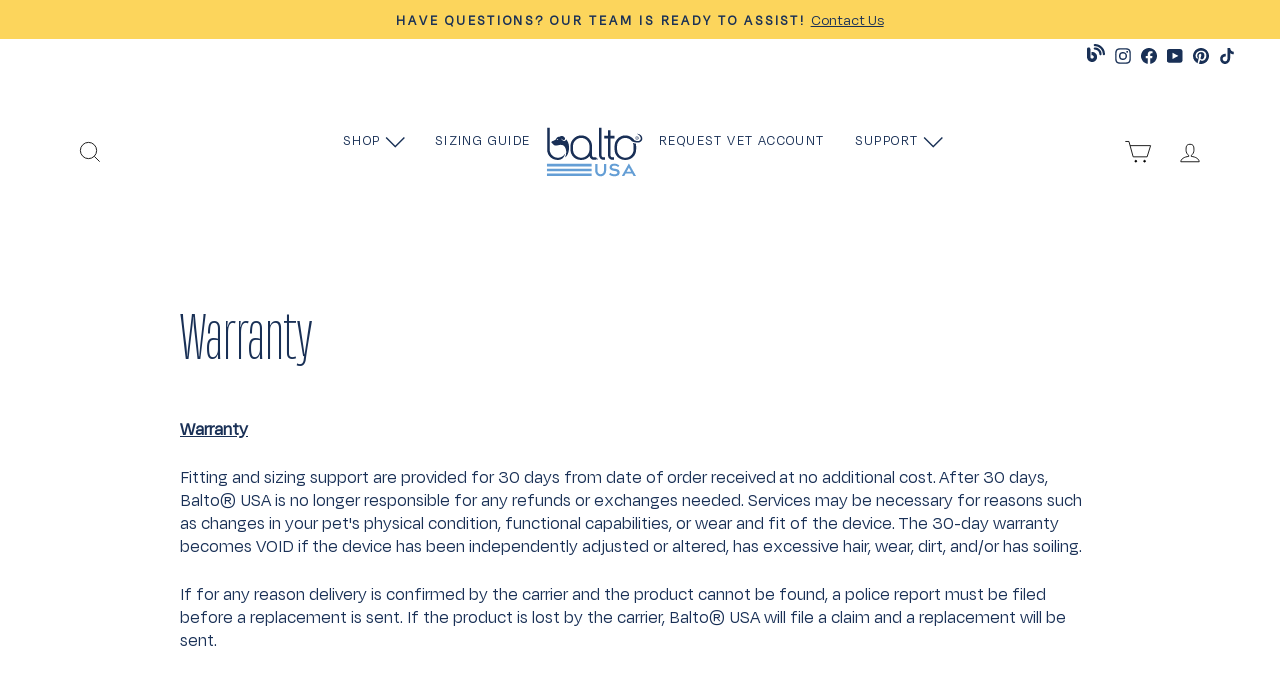

--- FILE ---
content_type: text/html; charset=utf-8
request_url: https://baltousa.com/pages/warranty
body_size: 68968
content:
<!doctype html>
<html class="no-js" lang="en" dir="ltr">
<head>
<link href="//baltousa.com/cdn/shop/t/53/assets/Degular-Regular.woff2?v=148885304957099049161721677774" as="font" type="font/woff2" crossorigin="true" rel="preload">
<link href="//baltousa.com/cdn/shop/t/53/assets/Obviously-CondLt.woff2?v=87607913364174404771721677649" as="font" type="font/woff2" crossorigin="true" rel="preload">

  
  
 
  <meta charset="utf-8">
  <meta http-equiv="X-UA-Compatible" content="IE=edge,chrome=1">
  <meta name="viewport" content="width=device-width,initial-scale=1">
  <meta name="theme-color" content="#f89859">
  <link rel="preconnect" href="https://connect.facebook.net" crossorigin>
<link rel="dns-prefetch" href="https://connect.facebook.net">
<!--<link rel="preload" as="font" type="font/woff2" href="https://cdn.shopify.com/s/files/1/2255/8311/files/Degular-Regular.woff2?v=1721678153" crossorigin>
<link rel="preload" as="font" type="font/woff2" href="https://cdn.shopify.com/s/files/1/2255/8311/files/Obviously-CondLt.woff2?v=1721678177" crossorigin>--><!-- ✅ Include JavaScript File -->
<!--<script defer src="//baltousa.com/cdn/shop/t/53/assets/menu-functions.js?v=41762898148543191591741719768"></script>-->
<!-- ✅ Include CSS -->
<link rel="stylesheet" href="//baltousa.com/cdn/shop/t/53/assets/menu-function.css?v=43057585141585024621744751025">

<!-- ✅ Preconnect to important domains -->
<link rel="preconnect" href="https://cdn.shopify.com" crossorigin>
<link rel="preconnect" href="https://fonts.shopifycdn.com" crossorigin>

<!-- ✅ Prefetch DNS for third-party services to improve performance -->
<link rel="dns-prefetch" href="https://ajax.googleapis.com">
<link rel="dns-prefetch" href="https://maps.googleapis.com">
<link rel="dns-prefetch" href="https://maps.gstatic.com">
 
<!-- ✅ Load CSS files asynchronously (removes render-blocking) -->
<!--<link rel="preload" as="font" type="font/woff2" href="https://use.typekit.net" crossorigin>
  <link rel="preload" as="style" href="https://use.typekit.net/mrh6vxd.css" onload="this.onload=null;this.rel='stylesheet'">
<noscript><link rel="stylesheet" href="https://use.typekit.net/mrh6vxd.css"></noscript>-->
  
<link rel="stylesheet" href="//baltousa.com/cdn/shop/t/53/assets/theme.css?v=55485649826503361171747677114" media="print" onload="this.media='all'">
<noscript><link rel="stylesheet" href="//baltousa.com/cdn/shop/t/53/assets/theme.css?v=55485649826503361171747677114"></noscript>
<link rel="stylesheet" href="//baltousa.com/cdn/shop/t/53/assets/custom.css?v=86309359160012462651761250978" onload="this.media='all'">
<noscript><link rel="stylesheet" href="//baltousa.com/cdn/shop/t/53/assets/custom.css?v=86309359160012462651761250978"></noscript><link rel="shortcut icon" href="//baltousa.com/cdn/shop/files/balto-favicon-draft_32x32.png?v=1646929249" type="image/png" /><style data-shopify>
  

  
  
  
</style><style data-shopify>:root {
    --typeHeaderPrimary: "system_ui";
    --typeHeaderFallback: -apple-system, 'Segoe UI', Roboto, 'Helvetica Neue', 'Noto Sans', 'Liberation Sans', Arial, sans-serif, 'Apple Color Emoji', 'Segoe UI Emoji', 'Segoe UI Symbol', 'Noto Color Emoji';
    --typeHeaderSize: 44px;
    --typeHeaderWeight: 400;
    --typeHeaderLineHeight: 1;
    --typeHeaderSpacing: 0.0em;

    --typeBasePrimary:"system_ui";
    --typeBaseFallback:-apple-system, 'Segoe UI', Roboto, 'Helvetica Neue', 'Noto Sans', 'Liberation Sans', Arial, sans-serif, 'Apple Color Emoji', 'Segoe UI Emoji', 'Segoe UI Symbol', 'Noto Color Emoji';
    --typeBaseSize: 18px;
    --typeBaseWeight: 400;
    --typeBaseSpacing: 0.0em;
    --typeBaseLineHeight: 1.3;
    --typeBaselineHeightMinus01: 1.2;

    --typeCollectionTitle: 20px;

    --iconWeight: 2px;
    --iconLinecaps: miter;

    
        --buttonRadius: 0;
    

    --colorGridOverlayOpacity: 0.1;
    }

    .placeholder-content {
    background-image: linear-gradient(100deg, #ffffff 40%, #f7f7f7 63%, #ffffff 79%);
    }</style><script>
    document.documentElement.className = document.documentElement.className.replace('no-js', 'js');

    window.theme = window.theme || {};
    theme.routes = {
      home: "/",
      cart: "/cart.js",
      cartPage: "/cart",
      cartAdd: "/cart/add.js",
      cartChange: "/cart/change.js",
      search: "/search",
      predictiveSearch: "/search/suggest"
    };
    theme.strings = {
      soldOut: "Sold Out",
      unavailable: "Unavailable",
      inStockLabel: "In stock, ready to ship",
      oneStockLabel: "Low stock - [count] item left",
      otherStockLabel: "Low stock - [count] items left",
      willNotShipUntil: "Ready to ship [date]",
      willBeInStockAfter: "Back in stock [date]",
      waitingForStock: "Backordered, shipping soon",
      savePrice: "Save [saved_amount]",
      cartEmpty: "Your cart is currently empty.",
      cartTermsConfirmation: "You must agree with the terms and conditions of sales to check out",
      searchCollections: "Collections",
      searchPages: "Pages",
      searchArticles: "Articles",
      productFrom: "from ",
      maxQuantity: "You can only have [quantity] of [title] in your cart."
    };
    theme.settings = {
      cartType: "page",
      isCustomerTemplate: false,
      moneyFormat: "\u003cspan class=hidePrice\u003e${{amount}}\u003c\/span\u003e",
      saveType: "dollar",
      productImageSize: "portrait",
      productImageCover: false,
      predictiveSearch: true,
      predictiveSearchType: null,
      predictiveSearchVendor: false,
      predictiveSearchPrice: false,
      quickView: true,
      themeName: 'Impulse',
      themeVersion: "7.5.0"
    };
  </script><script>window.performance && window.performance.mark && window.performance.mark('shopify.content_for_header.start');</script><meta name="google-site-verification" content="nqyAqbYIXsrzRQ5MjWZZ4Oq-D9ZTTOuI-2bIQwklKuU">
<meta id="shopify-digital-wallet" name="shopify-digital-wallet" content="/22558311/digital_wallets/dialog">
<meta name="shopify-checkout-api-token" content="6a6339f8e1dd52fd49c6501f1811c8c5">
<script async="async" src="/checkouts/internal/preloads.js?locale=en-US"></script>
<link rel="preconnect" href="https://shop.app" crossorigin="anonymous">
<script async="async" src="https://shop.app/checkouts/internal/preloads.js?locale=en-US&shop_id=22558311" crossorigin="anonymous"></script>
<script id="apple-pay-shop-capabilities" type="application/json">{"shopId":22558311,"countryCode":"US","currencyCode":"USD","merchantCapabilities":["supports3DS"],"merchantId":"gid:\/\/shopify\/Shop\/22558311","merchantName":"Balto® USA","requiredBillingContactFields":["postalAddress","email","phone"],"requiredShippingContactFields":["postalAddress","email","phone"],"shippingType":"shipping","supportedNetworks":["visa","masterCard","amex","discover","elo","jcb"],"total":{"type":"pending","label":"Balto® USA","amount":"1.00"},"shopifyPaymentsEnabled":true,"supportsSubscriptions":true}</script>
<script id="shopify-features" type="application/json">{"accessToken":"6a6339f8e1dd52fd49c6501f1811c8c5","betas":["rich-media-storefront-analytics"],"domain":"baltousa.com","predictiveSearch":true,"shopId":22558311,"locale":"en"}</script>
<script>var Shopify = Shopify || {};
Shopify.shop = "kvp-custom-orthotics.myshopify.com";
Shopify.locale = "en";
Shopify.currency = {"active":"USD","rate":"1.0"};
Shopify.country = "US";
Shopify.theme = {"name":"BTUSA v7.5.0 Impulse","id":128595853391,"schema_name":"Impulse","schema_version":"7.5.0","theme_store_id":857,"role":"main"};
Shopify.theme.handle = "null";
Shopify.theme.style = {"id":null,"handle":null};
Shopify.cdnHost = "baltousa.com/cdn";
Shopify.routes = Shopify.routes || {};
Shopify.routes.root = "/";</script>
<script type="module">!function(o){(o.Shopify=o.Shopify||{}).modules=!0}(window);</script>
<script>!function(o){function n(){var o=[];function n(){o.push(Array.prototype.slice.apply(arguments))}return n.q=o,n}var t=o.Shopify=o.Shopify||{};t.loadFeatures=n(),t.autoloadFeatures=n()}(window);</script>
<script>
  window.ShopifyPay = window.ShopifyPay || {};
  window.ShopifyPay.apiHost = "shop.app\/pay";
  window.ShopifyPay.redirectState = null;
</script>
<script id="shop-js-analytics" type="application/json">{"pageType":"page"}</script>
<script defer="defer" async type="module" src="//baltousa.com/cdn/shopifycloud/shop-js/modules/v2/client.init-shop-cart-sync_BdyHc3Nr.en.esm.js"></script>
<script defer="defer" async type="module" src="//baltousa.com/cdn/shopifycloud/shop-js/modules/v2/chunk.common_Daul8nwZ.esm.js"></script>
<script type="module">
  await import("//baltousa.com/cdn/shopifycloud/shop-js/modules/v2/client.init-shop-cart-sync_BdyHc3Nr.en.esm.js");
await import("//baltousa.com/cdn/shopifycloud/shop-js/modules/v2/chunk.common_Daul8nwZ.esm.js");

  window.Shopify.SignInWithShop?.initShopCartSync?.({"fedCMEnabled":true,"windoidEnabled":true});

</script>
<script>
  window.Shopify = window.Shopify || {};
  if (!window.Shopify.featureAssets) window.Shopify.featureAssets = {};
  window.Shopify.featureAssets['shop-js'] = {"shop-cart-sync":["modules/v2/client.shop-cart-sync_QYOiDySF.en.esm.js","modules/v2/chunk.common_Daul8nwZ.esm.js"],"init-fed-cm":["modules/v2/client.init-fed-cm_DchLp9rc.en.esm.js","modules/v2/chunk.common_Daul8nwZ.esm.js"],"shop-button":["modules/v2/client.shop-button_OV7bAJc5.en.esm.js","modules/v2/chunk.common_Daul8nwZ.esm.js"],"init-windoid":["modules/v2/client.init-windoid_DwxFKQ8e.en.esm.js","modules/v2/chunk.common_Daul8nwZ.esm.js"],"shop-cash-offers":["modules/v2/client.shop-cash-offers_DWtL6Bq3.en.esm.js","modules/v2/chunk.common_Daul8nwZ.esm.js","modules/v2/chunk.modal_CQq8HTM6.esm.js"],"shop-toast-manager":["modules/v2/client.shop-toast-manager_CX9r1SjA.en.esm.js","modules/v2/chunk.common_Daul8nwZ.esm.js"],"init-shop-email-lookup-coordinator":["modules/v2/client.init-shop-email-lookup-coordinator_UhKnw74l.en.esm.js","modules/v2/chunk.common_Daul8nwZ.esm.js"],"pay-button":["modules/v2/client.pay-button_DzxNnLDY.en.esm.js","modules/v2/chunk.common_Daul8nwZ.esm.js"],"avatar":["modules/v2/client.avatar_BTnouDA3.en.esm.js"],"init-shop-cart-sync":["modules/v2/client.init-shop-cart-sync_BdyHc3Nr.en.esm.js","modules/v2/chunk.common_Daul8nwZ.esm.js"],"shop-login-button":["modules/v2/client.shop-login-button_D8B466_1.en.esm.js","modules/v2/chunk.common_Daul8nwZ.esm.js","modules/v2/chunk.modal_CQq8HTM6.esm.js"],"init-customer-accounts-sign-up":["modules/v2/client.init-customer-accounts-sign-up_C8fpPm4i.en.esm.js","modules/v2/client.shop-login-button_D8B466_1.en.esm.js","modules/v2/chunk.common_Daul8nwZ.esm.js","modules/v2/chunk.modal_CQq8HTM6.esm.js"],"init-shop-for-new-customer-accounts":["modules/v2/client.init-shop-for-new-customer-accounts_CVTO0Ztu.en.esm.js","modules/v2/client.shop-login-button_D8B466_1.en.esm.js","modules/v2/chunk.common_Daul8nwZ.esm.js","modules/v2/chunk.modal_CQq8HTM6.esm.js"],"init-customer-accounts":["modules/v2/client.init-customer-accounts_dRgKMfrE.en.esm.js","modules/v2/client.shop-login-button_D8B466_1.en.esm.js","modules/v2/chunk.common_Daul8nwZ.esm.js","modules/v2/chunk.modal_CQq8HTM6.esm.js"],"shop-follow-button":["modules/v2/client.shop-follow-button_CkZpjEct.en.esm.js","modules/v2/chunk.common_Daul8nwZ.esm.js","modules/v2/chunk.modal_CQq8HTM6.esm.js"],"lead-capture":["modules/v2/client.lead-capture_BntHBhfp.en.esm.js","modules/v2/chunk.common_Daul8nwZ.esm.js","modules/v2/chunk.modal_CQq8HTM6.esm.js"],"checkout-modal":["modules/v2/client.checkout-modal_CfxcYbTm.en.esm.js","modules/v2/chunk.common_Daul8nwZ.esm.js","modules/v2/chunk.modal_CQq8HTM6.esm.js"],"shop-login":["modules/v2/client.shop-login_Da4GZ2H6.en.esm.js","modules/v2/chunk.common_Daul8nwZ.esm.js","modules/v2/chunk.modal_CQq8HTM6.esm.js"],"payment-terms":["modules/v2/client.payment-terms_MV4M3zvL.en.esm.js","modules/v2/chunk.common_Daul8nwZ.esm.js","modules/v2/chunk.modal_CQq8HTM6.esm.js"]};
</script>
<script>(function() {
  var isLoaded = false;
  function asyncLoad() {
    if (isLoaded) return;
    isLoaded = true;
    var urls = ["https:\/\/chimpstatic.com\/mcjs-connected\/js\/users\/fcaa9a5e3941e5651c5106617\/7e369c9207603ff1978edab88.js?shop=kvp-custom-orthotics.myshopify.com","https:\/\/d3hw6dc1ow8pp2.cloudfront.net\/reviewsWidget.min.js?shop=kvp-custom-orthotics.myshopify.com","","","https:\/\/cdnicart.identixweb.com\/assets\/js\/editor_popup_modal.min.js?shop=kvp-custom-orthotics.myshopify.com","?v=1718818959\u0026shop=kvp-custom-orthotics.myshopify.com"];
    for (var i = 0; i < urls.length; i++) {
      var s = document.createElement('script');
      s.type = 'text/javascript';
      s.async = true;
      s.src = urls[i];
      var x = document.getElementsByTagName('script')[0];
      x.parentNode.insertBefore(s, x);
    }
  };
  if(window.attachEvent) {
    window.attachEvent('onload', asyncLoad);
  } else {
    window.addEventListener('load', asyncLoad, false);
  }
})();</script>
<script id="__st">var __st={"a":22558311,"offset":-21600,"reqid":"9dfc5cbd-6be8-4cde-b434-f3a3817d9545-1769011855","pageurl":"baltousa.com\/pages\/warranty","s":"pages-80146661455","u":"41adb7189d01","p":"page","rtyp":"page","rid":80146661455};</script>
<script>window.ShopifyPaypalV4VisibilityTracking = true;</script>
<script id="captcha-bootstrap">!function(){'use strict';const t='contact',e='account',n='new_comment',o=[[t,t],['blogs',n],['comments',n],[t,'customer']],c=[[e,'customer_login'],[e,'guest_login'],[e,'recover_customer_password'],[e,'create_customer']],r=t=>t.map((([t,e])=>`form[action*='/${t}']:not([data-nocaptcha='true']) input[name='form_type'][value='${e}']`)).join(','),a=t=>()=>t?[...document.querySelectorAll(t)].map((t=>t.form)):[];function s(){const t=[...o],e=r(t);return a(e)}const i='password',u='form_key',d=['recaptcha-v3-token','g-recaptcha-response','h-captcha-response',i],f=()=>{try{return window.sessionStorage}catch{return}},m='__shopify_v',_=t=>t.elements[u];function p(t,e,n=!1){try{const o=window.sessionStorage,c=JSON.parse(o.getItem(e)),{data:r}=function(t){const{data:e,action:n}=t;return t[m]||n?{data:e,action:n}:{data:t,action:n}}(c);for(const[e,n]of Object.entries(r))t.elements[e]&&(t.elements[e].value=n);n&&o.removeItem(e)}catch(o){console.error('form repopulation failed',{error:o})}}const l='form_type',E='cptcha';function T(t){t.dataset[E]=!0}const w=window,h=w.document,L='Shopify',v='ce_forms',y='captcha';let A=!1;((t,e)=>{const n=(g='f06e6c50-85a8-45c8-87d0-21a2b65856fe',I='https://cdn.shopify.com/shopifycloud/storefront-forms-hcaptcha/ce_storefront_forms_captcha_hcaptcha.v1.5.2.iife.js',D={infoText:'Protected by hCaptcha',privacyText:'Privacy',termsText:'Terms'},(t,e,n)=>{const o=w[L][v],c=o.bindForm;if(c)return c(t,g,e,D).then(n);var r;o.q.push([[t,g,e,D],n]),r=I,A||(h.body.append(Object.assign(h.createElement('script'),{id:'captcha-provider',async:!0,src:r})),A=!0)});var g,I,D;w[L]=w[L]||{},w[L][v]=w[L][v]||{},w[L][v].q=[],w[L][y]=w[L][y]||{},w[L][y].protect=function(t,e){n(t,void 0,e),T(t)},Object.freeze(w[L][y]),function(t,e,n,w,h,L){const[v,y,A,g]=function(t,e,n){const i=e?o:[],u=t?c:[],d=[...i,...u],f=r(d),m=r(i),_=r(d.filter((([t,e])=>n.includes(e))));return[a(f),a(m),a(_),s()]}(w,h,L),I=t=>{const e=t.target;return e instanceof HTMLFormElement?e:e&&e.form},D=t=>v().includes(t);t.addEventListener('submit',(t=>{const e=I(t);if(!e)return;const n=D(e)&&!e.dataset.hcaptchaBound&&!e.dataset.recaptchaBound,o=_(e),c=g().includes(e)&&(!o||!o.value);(n||c)&&t.preventDefault(),c&&!n&&(function(t){try{if(!f())return;!function(t){const e=f();if(!e)return;const n=_(t);if(!n)return;const o=n.value;o&&e.removeItem(o)}(t);const e=Array.from(Array(32),(()=>Math.random().toString(36)[2])).join('');!function(t,e){_(t)||t.append(Object.assign(document.createElement('input'),{type:'hidden',name:u})),t.elements[u].value=e}(t,e),function(t,e){const n=f();if(!n)return;const o=[...t.querySelectorAll(`input[type='${i}']`)].map((({name:t})=>t)),c=[...d,...o],r={};for(const[a,s]of new FormData(t).entries())c.includes(a)||(r[a]=s);n.setItem(e,JSON.stringify({[m]:1,action:t.action,data:r}))}(t,e)}catch(e){console.error('failed to persist form',e)}}(e),e.submit())}));const S=(t,e)=>{t&&!t.dataset[E]&&(n(t,e.some((e=>e===t))),T(t))};for(const o of['focusin','change'])t.addEventListener(o,(t=>{const e=I(t);D(e)&&S(e,y())}));const B=e.get('form_key'),M=e.get(l),P=B&&M;t.addEventListener('DOMContentLoaded',(()=>{const t=y();if(P)for(const e of t)e.elements[l].value===M&&p(e,B);[...new Set([...A(),...v().filter((t=>'true'===t.dataset.shopifyCaptcha))])].forEach((e=>S(e,t)))}))}(h,new URLSearchParams(w.location.search),n,t,e,['guest_login'])})(!1,!0)}();</script>
<script integrity="sha256-4kQ18oKyAcykRKYeNunJcIwy7WH5gtpwJnB7kiuLZ1E=" data-source-attribution="shopify.loadfeatures" defer="defer" src="//baltousa.com/cdn/shopifycloud/storefront/assets/storefront/load_feature-a0a9edcb.js" crossorigin="anonymous"></script>
<script crossorigin="anonymous" defer="defer" src="//baltousa.com/cdn/shopifycloud/storefront/assets/shopify_pay/storefront-65b4c6d7.js?v=20250812"></script>
<script data-source-attribution="shopify.dynamic_checkout.dynamic.init">var Shopify=Shopify||{};Shopify.PaymentButton=Shopify.PaymentButton||{isStorefrontPortableWallets:!0,init:function(){window.Shopify.PaymentButton.init=function(){};var t=document.createElement("script");t.src="https://baltousa.com/cdn/shopifycloud/portable-wallets/latest/portable-wallets.en.js",t.type="module",document.head.appendChild(t)}};
</script>
<script data-source-attribution="shopify.dynamic_checkout.buyer_consent">
  function portableWalletsHideBuyerConsent(e){var t=document.getElementById("shopify-buyer-consent"),n=document.getElementById("shopify-subscription-policy-button");t&&n&&(t.classList.add("hidden"),t.setAttribute("aria-hidden","true"),n.removeEventListener("click",e))}function portableWalletsShowBuyerConsent(e){var t=document.getElementById("shopify-buyer-consent"),n=document.getElementById("shopify-subscription-policy-button");t&&n&&(t.classList.remove("hidden"),t.removeAttribute("aria-hidden"),n.addEventListener("click",e))}window.Shopify?.PaymentButton&&(window.Shopify.PaymentButton.hideBuyerConsent=portableWalletsHideBuyerConsent,window.Shopify.PaymentButton.showBuyerConsent=portableWalletsShowBuyerConsent);
</script>
<script data-source-attribution="shopify.dynamic_checkout.cart.bootstrap">document.addEventListener("DOMContentLoaded",(function(){function t(){return document.querySelector("shopify-accelerated-checkout-cart, shopify-accelerated-checkout")}if(t())Shopify.PaymentButton.init();else{new MutationObserver((function(e,n){t()&&(Shopify.PaymentButton.init(),n.disconnect())})).observe(document.body,{childList:!0,subtree:!0})}}));
</script>
<link id="shopify-accelerated-checkout-styles" rel="stylesheet" media="screen" href="https://baltousa.com/cdn/shopifycloud/portable-wallets/latest/accelerated-checkout-backwards-compat.css" crossorigin="anonymous">
<style id="shopify-accelerated-checkout-cart">
        #shopify-buyer-consent {
  margin-top: 1em;
  display: inline-block;
  width: 100%;
}

#shopify-buyer-consent.hidden {
  display: none;
}

#shopify-subscription-policy-button {
  background: none;
  border: none;
  padding: 0;
  text-decoration: underline;
  font-size: inherit;
  cursor: pointer;
}

#shopify-subscription-policy-button::before {
  box-shadow: none;
}

      </style>

<script>window.performance && window.performance.mark && window.performance.mark('shopify.content_for_header.end');</script>
  <img alt="icon" width="1400" height="1400" style="pointer-events: none; position: absolute; top: 0; left: 0; width: 99vw; height: 99vh; max-width: 99vw; max-height: 99vh;"  src="[data-uri]">
<style>
    #SiteHeader a[href*="/cart"] {
        float:left;
    }
</style>
<script type="text/javascript">
    function displayHidePriceOverride(arguments) {
        jQuery = arguments[0];
        if (!vcIsCart) {
            vcElementsToHide = callFunctionVC('getElementsToHideFromConfig', [jQuery], true);
            //pokial je vypnute skryvanie cien len pre vybrane produkty
            //... alebo pokial je zapnute skryvanie cien len pre vybrane produkty a zaroven ma skryt cenu v detaile produktu (lebo ked sa prepne variant aby sa skryla nova zobrazena cena)
            if (!callFunctionVC('showHideProductsIsActivated', [], true) || isPriceHiddenInProductDetail) {
                if (messageForVisitors.length > 0 && parseInt(showMessageBoxInsteadOfPrices) == 1) {
                    jQuery(vcElementsToShowMessageForVisitors).each(function () {
                        callFunctionVC('appendNotAuthorizedBox', [jQuery, jQuery(this)], false);
                    });
                }
                jQuery(vcElementsToShowMessageForVisitors).each(function() {
                    jQuery(this).empty();
                });
                if (!isPriceHiddenInProductDetail) {
                    jQuery(vcElementsToHide).each(function() {
                        jQuery(this).remove();
                    });
                }
            } else {
                callFunctionVC('hideShowProductsPrices', [jQuery], false);
                setTimeout(function() {
                    if (jQuery('.vcShowPrice').parents('.product-single__meta').length > 0) {
                        jQuery('#verifyCustomersStyles,#verifyCustomersConfigStyles').remove();
                    }
                }, 2000)
            }
        } else {
            jQuery('#verifyCustomersStyles,#verifyCustomersConfigStyles').remove();
        }
    }
</script>


<script>
let loadedMailchimp = false;
function loadMailchimpScripts() {
  if (loadedMailchimp) return;
  loadedMailchimp = true;

  let mailchimpScript = document.createElement("script");
  mailchimpScript.src = "https://chimpstatic.com/mcjs-connected/js/users/fcaa9a5e3941e5651c5106617/5aee99900e66ddaf85f9b1487.js";
  mailchimpScript.async = true;
  document.body.appendChild(mailchimpScript);

  let mcValidateScript = document.createElement("script");
  mcValidateScript.src = "https://s3.amazonaws.com/downloads.mailchimp.com/js/mc-validate.js";
  mcValidateScript.async = true;
  document.body.appendChild(mcValidateScript);
}
window.addEventListener("scroll", loadMailchimpScripts, { once: true });
</script>


 
<!-- BEGIN app block: shopify://apps/okendo/blocks/theme-settings/bb689e69-ea70-4661-8fb7-ad24a2e23c29 --><!-- BEGIN app snippet: header-metafields -->









    <link href="https://d3hw6dc1ow8pp2.cloudfront.net/styles/main.min.css" rel="stylesheet" type="text/css">
<style type="text/css">
.okeReviews .okeReviews-reviewsWidget-header-controls-writeReview {
        display: inline-block;
    }
    .okeReviews .okeReviews-reviewsWidget.is-okeReviews-empty {
        display: block;
    }
</style>
<script type="application/json" id="oke-reviews-settings">
{"analyticsSettings":{"provider":"none"},"disableInitialReviewsFetchOnProducts":false,"initialReviewDisplayCount":5,"locale":"en","localeAndVariant":{"code":"en"},"omitMicrodata":true,"reviewSortOrder":"date","subscriberId":"ff4444fc-a0d0-44e1-9317-a773ebac59e7","widgetTemplateId":"minimal","starRatingColor":"#F89850","recorderPlus":true,"recorderQandaPlus":true}
</script>

    <link rel="stylesheet" type="text/css" href="https://dov7r31oq5dkj.cloudfront.net/ff4444fc-a0d0-44e1-9317-a773ebac59e7/widget-style-customisations.css?v=2f8f2bcb-d0f6-483f-95bc-4403e650ec32">













<!-- END app snippet -->

<!-- BEGIN app snippet: widget-plus-initialisation-script -->




<!-- END app snippet -->


<!-- END app block --><!-- BEGIN app block: shopify://apps/seal-subscriptions/blocks/subscription-script-append/13b25004-a140-4ab7-b5fe-29918f759699 --><script defer="defer">
	/**	SealSubs loader,version number: 2.0 */
	(function(){
		var loadScript=function(a,b){var c=document.createElement("script");c.setAttribute("defer", "defer");c.type="text/javascript",c.readyState?c.onreadystatechange=function(){("loaded"==c.readyState||"complete"==c.readyState)&&(c.onreadystatechange=null,b())}:c.onload=function(){b()},c.src=a,document.getElementsByTagName("head")[0].appendChild(c)};
		// Set variable to prevent the other loader from requesting the same resources
		window.seal_subs_app_block_loader = true;
		appendScriptUrl('kvp-custom-orthotics.myshopify.com');

		// get script url and append timestamp of last change
		function appendScriptUrl(shop) {
			var timeStamp = Math.floor(Date.now() / (1000*1*1));
			var timestampUrl = 'https://app.sealsubscriptions.com/shopify/public/status/shop/'+shop+'.js?'+timeStamp;
			loadScript(timestampUrl, function() {
				// append app script
				if (typeof sealsubscriptions_settings_updated == 'undefined') {
					sealsubscriptions_settings_updated = 'default-by-script';
				}
				var scriptUrl = "https://cdn-app.sealsubscriptions.com/shopify/public/js/sealsubscriptions-main.js?shop="+shop+"&"+sealsubscriptions_settings_updated;
				loadScript(scriptUrl, function(){});
			});
		}
	})();

	var SealSubsScriptAppended = true;
	
</script>

<!-- END app block --><!-- BEGIN app block: shopify://apps/sami-wholesale/blocks/app-embed-block/799b9db0-2c2b-4b20-8675-98acd123fbb2 --><style>.samita-ws-loading [samitaWS-cart-item-key],.samita-ws-loading [samitaWS-product-id],.samita-ws-loading [samitaWS-variant-id],.samita-ws-loading [samitaWS-cart-total-price],.samita-ws-loading [samitaWS-cart-total-discount],.samita-ws-loading [data-cart-item-regular-price],.samita-ws-loading [samitaWS-ajax-cart-subtotal],.samita-ws-loading [data-cart-subtotal],.samita-ws-loading [samitaws-product-price]{visibility:hidden;opacity:0}[samitaws-product-main-price="true"] [samitaws-product-price]{visibility:hidden;opacity:0}.samitaWS-original-checkout-button,.samitaWS-original-atc-button{visibility:hidden;opacity:0;display:none!important}.samita-ws-loading .shopify-payment-button .shopify-payment-button__button--unbranded{visibility:hidden;opacity:0;display:none!important}</style><script type="text/javascript">
    document.getElementsByTagName('html')[0].classList.add('samita-ws-loading', 'samita-ws-enable');
    window.addEventListener("samitaWSRenderWholesaleCompleted", function(e){
        document.getElementsByTagName('html')[0].classList.remove('samita-ws-loading');
    });
    var samitaWSRgFormRecaptchaInit = function(){};
    var samitaWholesaleRecaptchaInit = function(){};
    
    window.Samita = window.Samita || {};
    window.Samita.Wholesale = window.Samita.Wholesale || {};Samita.Wholesale.shop = {"configuration":{"money_format":"<span class=hidePrice>${{amount}}</span>"},"pricing":{"plan":"GOLD","features":{"wholesale_pricing_number":-1,"wholesale_pricing_apply_customer_tag":true,"wholesale_pricing_apply_product_tag":true,"wholesale_pricing_apply_selected_product":-1,"wholesale_pricing_apply_selected_collection":true,"wholesale_pricing_apply_variants":true,"wholesale_pricing_exclude_customer":true,"wholesale_pricing_exclude_product":true,"wholesale_pricing_selected_market":true,"wholesale_pricing_discount_group":true,"wholesale_pricing_schedule":true,"wholesale_pricing_export":true,"wholesale_pricing_import":true,"isMultiLanguage":true,"volume_pricing_number":-1,"volume_pricing_apply_customer_tag":true,"volume_pricing_apply_product_tag":true,"volume_pricing_apply_selected_product":-1,"volume_pricing_apply_selected_collection":true,"volume_pricing_apply_variants":true,"volume_pricing_exclude_customer":true,"volume_pricing_exclude_product":true,"volume_pricing_selected_market":true,"volume_pricing_discount_type":true,"volume_pricing_customize":true,"volume_pricing_translation":true,"volume_pricing_schedule":true,"volume_pricing_export":true,"volume_pricing_import":true,"volume_pricing_change_template":true,"registration_form_number":-1,"registration_form_recaptcha":true,"registration_form_integration_shopify":true,"registration_form_condition_logic":true,"registration_form_custom_css":true,"registration_form_publish":true,"registration_form_template":true,"registration_form_field":true,"registration_form_auto_tag":true,"registration_form_multi_language":true,"quick_order_number":-1,"quick_order_new_ui":true,"quick_order_apply_collection":true,"order_limit_number":-1,"order_limit_apply_customer_tag":true,"order_limit_apply_product_tag":true,"order_limit_apply_selected_product":-1,"order_limit_apply_selected_collection":true,"order_limit_exclude_customer":true,"order_limit_exclude_product":true,"order_limit_selected_market":true,"order_limit_apply_type":true,"order_limit_scope":true,"order_limit_customize":true,"order_limit_translation":true,"shipping_rate_number":-1,"shipping_rate_apply_customer_tag":true,"shipping_rate_apply_product_tag":true,"shipping_rate_apply_selected_product":-1,"shipping_rate_apply_selected_collection":true,"shipping_rate_exclude_customer":true,"shipping_rate_exclude_product":true,"shipping_rate_selected_market":true,"shipping_rate_limit_cart_total":true,"shipping_rate_limit_per_customer":true,"shipping_rate_scope":true,"shipping_rate_scope_option":-1,"extra_fee_number":-1,"extra_fee_apply_customer_tag":true,"extra_fee_apply_product_tag":true,"extra_fee_apply_selected_product":-1,"extra_fee_apply_selected_collection":true,"extra_fee_exclude_customer":true,"extra_fee_exclude_product":true,"extra_fee_selected_market":true,"extra_fee_apply_type":true,"extra_fee_scope":true,"extra_fee_scope_option":-1,"extra_fee_free_ship":true,"extra_fee_customize":true,"extra_fee_translation":true,"payment_term_number":-1,"payment_term_apply_customer_tag":true,"payment_term_apply_selected_customer":true,"payment_term_apply_selected_product":-1,"payment_term_apply_selected_collection":true,"payment_term_apply_product_tag":true,"payment_term_exclude_customer":true,"payment_term_exclude_product":true,"payment_term_selected_market":true,"payment_term_due_later":true,"payment_term_order_condition":true,"payment_term_customize":true,"payment_term_notification":true,"payment_term_pdf":true,"payment_term_customer_account":true,"payment_term_email_invoice":true,"payment_term_export_invoice":true,"tax_exempt_number":-1,"tax_exempt_apply_customer_tag":true,"tax_exempt_exclude_customer":true,"tax_exempt_eu_on_cart":true,"tax_exempt_uk_on_cart":true,"tax_exempt_abn_on_cart":true,"tax_exempt_us_on_cart":true,"tax_exempt_india_on_cart":true,"tax_exempt_add_discount_to_exclude":true,"tax_exempt_required":true,"tax_exempt_auto_exempt":true,"tax_exempt_auto_redirect_checkout":true,"tax_exempt_eu_countries":true,"tax_display_number":-1,"tax_display_apply_customer_tag":true,"tax_display_exclude_customer":true,"tax_display_apply_selected_product":-1,"tax_display_apply_selected_collection":true,"tax_display_apply_product_tag":true,"tax_display_exclude_product":true,"tax_display_on_product":true,"tax_display_on_cart":true,"tax_display_on_page":true,"tax_display_location_detection":true,"tax_display_integration_shopify":true,"tax_display_price_include_tax":true,"tax_display_synchronize":true,"tax_display_override":true,"integrate_shopify_pos":true,"quick_buy_collection_number":-1,"quick_buy_collection_apply_customer_tag":true,"quick_buy_collection_apply_product_tag":true,"quick_buy_collection_apply_selected_product":true,"quick_buy_collection_apply_selected_collection":true,"quick_buy_collection_exclude_customer":true,"quick_buy_collection_exclude_product":true,"quick_buy_collection_customize":true,"quick_buy_collection_page_targeting":true,"quick_buy_collection_show_columns":true,"stock_level_number":-1,"stock_level_customize":true,"stock_level_multi_language":true,"stock_level_show_units_of_stock":true,"draft_order_action":true}},"settings":{"cart_drawer":{"template":"default","design":{"bg_navigation":"#DDDDDD","txt_navigation":"#000000","bg_active_navigation":"#FFFFFF","txt_active_navigation":"#000000","bg_content":"#FFFFFF","txt_content":"#000000","bg_footer":"#f5f5f5","txt_footer":"#000000","bg_footer_button":"#000000","txt_footer_button":"#FFFFFF","bg_footer_hover_button":"#000000","txt_footer_hover_button":"#FFFFFF"},"enable":false},"cart_page":[],"encryption_registration_form_id":true,"general":{"cart_page":{"enable_additional_coupon_code":false,"discount_combination":true},"multiple_volume_pricing":"newest","multiple_wholesale_pricing":"newest","quick_order_page":{"minimum_search_key":3},"reCaptcha":{"recaptchaType":"v2","siteKey":false,"languageCode":"en"},"show_crossout_price":true,"show_compare_crossout_price":false},"extra_fee":{"enable":true,"design":{"bg_tbHeader":"#ffffff","bg_tbRow":"#ffffff","text_tbHeader":"#121212","text_tbRow":"#121212","border_color":"#ebebeb","border_style":"solid","txt_headerFontsize":16,"txt_rowFontsize":14},"show_on":{"pages":["product","cart","drawer"]}},"payment_term":{"enable":true},"shipping_rate":{"enable":true,"apply":"lowest"},"order_limit":{"enable":true,"design":{"bg_ppHeader":"#ffb400","text_ppHeader":"#121212bf","bg_ppContent":"#ffffffbf","text_ppContent":"#121212bf"}},"tax_exempt":{"enable":true,"design":{"txt_errorColor":"#FF0000","text_successColor":"#00FF00","text_tbTitle":"#000","text_tbSubtitle":"#000"}},"tax_display":{"enable":true},"taxes":[],"stock_level":[],"translations":{"default":{"volume_table":{"qty":"Qty","amount":"Amount","amount_range":"Amount Range","price":"Price","discount":"Discount","buy_qty":"Buy {{qty}}","buy_amount":"Buy {{amount}}","discount_percent":"{{percent}} Off"},"box_discount":{"label":"Discount","discount_code":"Discount code","apply_discount":"Apply discount","enter_a_valid_discount_code":"Enter a valid discount code","discount_code_is_not_valid_for_the_items_in_your_cart":"Discount code is not valid for the items in your cart","accepted_discounts_calculated_at_checkout":"Accepted! Discounts calculated at checkout"},"quick_order_table":{"product":"Product","stock":"Stock","name":"Name","image":"Image","price":"Price","compare_at_price":"Compare At Price","product_sku":"Product SKU","vendor":"Vendor","type":"Type","quantity":"Quantity","action":"Action","count_products":"{{count_products}} products","show_count_variants":"Show {{count_variants}} Variants","hide_count_variants":"Hide {{count_variants}} Variants","add_to_cart":"Add To Cart","no_data":"No Data","search_products":"Search Products","search":"Search","your_cart":"Your Cart({{cart_total_items}})","all_products":"All Products","collection_by":"Collection by:","added":"Added!","added_to_cart_success":"Added to Cart Success !","view_cart_and_checkout":"View Cart & Checkout","out_of_stock":"Out of stock","please_select_quantity":"Please Select Quantity","error":"Error!","you_can_only_add_quantity_of_this_to_your_cart":"You can only add {{max_quantity}} of this item to your cart.","volume_pricing":"Volume pricing","load_more":"Load more","quantity_in_cart":"Quantity ({{quantity_in_cart}} in cart)","sub_total":"Subtotal","update_cart":"Update cart","your_cart_no_item":"Your cart","check_out":"Check out","cart_total":"Cart total","choose_variant":"Choose variant","hide_variant":"Hide variant","items_selected":"{{items_selected}} item(s) selected","cart_updated_success":"Cart updated successfully!","new_to_old":"Date, New to old","old_to_new":"Date, Old to new","alphabet_az":"Alphabetically A-Z","alphabet_za":"Alphabetically Z-A","quick_order_description":"Speed up the buying process with an easy-to-use quick order form","in_stock":"In stock","item_in_stock":"{{stock}} in stock"},"account_table":{"details":"Details","noValue":"No value","tags":"Tags","notes":"Notes","addresses":"Addresses"},"cart_drawer":{"my_account":"My Account","my_cart":"My Cart","logout":"Logout","my_wholesale_cart":"My Wholesale Cart","add_product_by_sku":"Add product by SKU","options":"Options","you_have_no_items_in_your_order":"You have no items in your order!","sub_total":"Sub-total","total_line":"{{total_line}} line","total_items":"{{total_items}} items","proceed_to_checkout":"Proceed to Checkout","tax_and_shipping_costs_calculated_during_checkout":"Tax and shipping costs calculated during checkout","recent_order":"Recent order","clear_order":"Clear order","shopping_lists":"Shopping list","view":"View","view_all":"View all","order":"Order#","date":"Date","amount":"Amount","status":"Status","actions":"Actions","email_address":"Email address","name":"Name","company":"Company","country":"Country","address_book":"Address book","default_shipping_address":"Default shipping address","browse_our_website_to_begin_adding_products_or_use_the_quick_add_box_above":"Browse our website to begin adding products or use the quick add box above.","none_data":"None Data","not_logged_in":"Not logged in!","please_login_to_view_information":"Please {{login|log in}} to view information.","my_details":"My Details","order_history":"Orders History","orders":"Orders","style":"Style:","sku":"SKU:","unfulfilled":"Unfulfilled","fulfilled":"Fulfilled","add_to_cart":"Add To Cart","no_results_found_for_search_value":"No results found for \"{{searchValue}}\"","check_the_spelling_or_use_a_different_word_or_phrase":"Check the spelling or use a different word or phrase.","products":"Products","order_date":"Order date","shipping_method":"Shipping method","total":"Total","add_to_cart_again":"Add To Cart Again","add_items_to_cart":"Add items to cart","create_new_cart":"Create new cart","download_order_invoice":"Download order invoice","shipping__title":"Shipping ({{shipping_title}})","subtotal":"Subtotal","tax_vat_amount":"Tax VAT({{percent_amount}})","product_add_to_cart_successful":"Product add to cart successful","please_try_again":"Please try again","error":"Error!","added_to_cart":"Added To Cart!","view_cart_and_checkout":"View Cart & Checkout","items_are_no_longer_available":"Items are no longer available.","login":"Login","upload_file":"Upload file","order_lines":"Order lines","add_and_edit_address":"Add and edit address","address_first_name":"First name","address_last_name":"Last name","address_email":"Email","address_phone":"Phone","address_address1":"Address","address_address2":"Apartment, suite, etc.","address_city":"City","address_country":"Country","address_add_address":"Add address","address_update_address":"Update address","address_default_shipping":"Set as default shipping address","address_default_billing":"Set as default billing address","address_saved_successfully":"Address saved successfully!","address_save_error":"Error saving address. Please try again.","address_deleted_successfully":"Address deleted successfully!","address_delete_error":"Error deleting address. Please try again.","address_cancel":"Cancel","address_postal_code":"Postal code","address_zip":"Zip","start_building_an_order_by_browsing_using_the_search_above_or_a_shortcut_below":"Start building an order by browsing using the search above or a shortcut below.","upload_a_file":"Upload a file","scan_barcode":"Scan barcode","barcode_not_found":"Barcode not found","no_barcode_found_in_image":"No barcode found in image","failed_to_load_the_image":"Failed to load the image","start_by_uploading_a_csv_file":"Start by uploading a CSV file","user_your_mobile_decvice_to_add_products_by_barcode":"User your mobile decvice to add products by barcode","upload_csv_file":"Upload CSV file","upload_csv_file_description":"Save time by uploading your cart via a CSV file. Simply create and save the CSV, ensuring it has column titles that match below, and click the 'Upload CSV File' button","upload_table_sku":"SKU","upload_table_quantity":"Quantity","upload_table_barcode":"Barcode","upload_csv_file_footer_title":"Paste CSV contents: copy first two columns from your sheet and paste below","paste_and_upload":"Paste and upload","please_select_a_valid_csv_file":"Please select a valid CSV file","please_select_a_valid_csv_file_description":"We couldn’t import your file. Please check that it’s in the correct format (see example below) and that the specified barcodes exist in this store.","missing_product":"Product not found","stressedImport_info_total":"{{total}} items have been added, except for the following:"},"order_limit":{"you_must_select_at_least_minimum_quantity_products":"You must select at least {{minimum_quantity}} products","you_can_only_purchase_a_minimum_of_minimum_amount":"You can only purchase a minimum of {{minimum_amount}}.","you_must_select_at_least_minimum_weight_weight_unit":"You must select at least {{minimum_weight}} {{weight_unit}}.","you_must_select_a_maximum_of_quantity_products":"You can select a maximum of {{maximum_quantity}} products","you_can_only_purchase_a_maximum_of_maximum_amount":"You are only allowed to purchase a maximum of {{maximum_amount}}.","you_must_select_at_maximum_of_maximum_weight_weight_unit":"You can only select a maximum of {{maximum_weight}} {{weight_unit}}.","cannot_place_order_conditions_not_met":"Cannot place order , conditions not met","you_must_add_a_valid_number_of_product_value_which_is_no_more_than":"You must add a valid number of product value which is no more than","you_must_add_a_valid_number_of_product_value_which_is_no_less_than":"You must add a valid number of product value which is no less than","your_order_amount_must_be_greater_than_or_equal_to":"Your order amount must be greater than (or equal to)","your_order_amount_must_be_less_than_or_equal_to":"Your order amount must be less than (or equal to)","products":"product(s)"},"extra_fee":{"quantity":"Qty","amount_range":"Amount Range","weight_range_kilogram":"Weight Range (Kg)","fee":"Fee","free_ship":"Free Ship","yes":"Yes","no":"No"},"payment_term":{"pay_later_button":"Pay later","pay_later_success_heading":"Pay Later request was successful!","pay_later_success_message":"Your request to use our Pay Later option has been successfully received and is under consideration","pay_later_error_heading":"Pay Later could not be processed","pay_later_error_message":"Couldn't process your payment plan at this time"},"draft_orders":{"page_title":"Draft order","number_items":"{{number}} items","name":"Draft order {{name}}","status_open":"Open","status_completed":"Completed","status_invoice_sent":"Invoice sent","download_invoice":"Download invoice PDF","invoice_name":"Invoice {{name}}","next_button":"Next","previous_button":"Previous","page_empty":"No draft order found","page_empty_description":"Go to the store to use our Pay Later option","contact_information":"Contact information","payment_term":"Payment term","payment_term_name":"Payment term => {{name}}","payment_term_date":"Due on => {{date}}","payment_term_empty":"No payment term","shipping_address":"Shipping address","shipping_address_empty":"No shipping address","billing_address":"Billing address","billing_address_empty":"No billing address","subtotal_price":"Subtotal","shipping_price":"Shipping","taxes_price":"Taxes","total_price":"Tottal"},"quick_buy_collection":{"view_cart_and_checkout":"View cart and checkout","added_to_cart_successfully":"Added to cart successfully","adding":"Adding...","add_to_cart":"Add To Cart","sold_out":"Sold out","in_stock":"In stock","out_of_stock":"Out of stock","quantity_pricing_rule":"Quantity pricing rule","qty_rules_apply":"Qty rules apply"},"total_price":"Total"}},"translations_published":[],"notUseFileApp":[],"useAppProxy":{"search":false},"discountCode":"B2B-Discount","custom":{"quickOrderFormAllPages":false,"useSearchFrontApi":true,"useQofFrontApi":true,"useDraftOrder":false}},"Addons":{"shippingRate":{"enable":true},"orderLimit":{"enable":true},"extraFee":{"enable":true},"paymentTerm":{"enable":true},"taxExempt":{"enable":true},"taxDisplay":{"enable":true},"cartDrawer":{"enable":true}},"storefront_access_token":"4e43b7991e07f86a59d2396aa45a440b","definition":{"shop":false,"theme":"theme_128595853391","themeInfo":"themeInfo_128595853391"},"url":"kvp-custom-orthotics.myshopify.com","api_url":"/apps/sami-wholesale","app_url":"https://wholesale.samita.io"};
        Samita.Wholesale.shop.configuration = Samita.Wholesale.shop.configuration || {};
        Samita.Wholesale.shop.configuration.money_format = "\u003cspan class=hidePrice\u003e${{amount}}\u003c\/span\u003e";Samita.Wholesale.themeInfo = 'themeInfo_128595853391';
        Samita.Wholesale.theme = 'theme_128595853391';Samita.Wholesale.shop.locale = (typeof Shopify!= "undefined" && Shopify?.locale) ? Shopify?.locale : "en";
    Samita.Wholesale.shop.market = { handle: "us" };
    
    Samita.Wholesale.wholesalePricing = [];Samita.Wholesale.wholesalePricing[59721] = {"59721":{"id":59721,"configs":{"market_configs":{"apply_market":{"type":"specific-market","handle":["us"]}},"discount_group":{"type":"percent","value":10},"discount_for_variants":[{"id":7747039690831,"position":0,"duplicated":false,"discount_groups":[{"name":"veterinarian","type":"percent","value":null}],"variant_pricing":true,"variants":[{"id":42801207771215,"position":0,"duplicated":false,"discount_groups":[{"name":"veterinarian","type":"fixed-amount","value":"269.50"}]},{"id":42801207803983,"position":0,"duplicated":false,"discount_groups":[{"name":"veterinarian","type":"fixed-amount","value":"273"}]},{"id":42801207836751,"position":0,"duplicated":false,"discount_groups":[{"name":"veterinarian","type":"fixed-amount","value":"276.5"}]},{"id":42801207869519,"position":0,"duplicated":false,"discount_groups":[{"name":"veterinarian","type":"fixed-amount","value":"280"}]},{"id":42801207902287,"position":0,"duplicated":false,"discount_groups":[{"name":"veterinarian","type":"fixed-amount","value":"283.5"}]},{"id":42801207935055,"position":0,"duplicated":false,"discount_groups":[{"name":"veterinarian","type":"fixed-amount","value":"287"}]},{"id":42801207967823,"position":0,"duplicated":false,"discount_groups":[{"name":"veterinarian","type":"fixed-amount","value":"269.50"}]},{"id":42801208000591,"position":0,"duplicated":false,"discount_groups":[{"name":"veterinarian","type":"fixed-amount","value":"273"}]},{"id":42801208033359,"position":0,"duplicated":false,"discount_groups":[{"name":"veterinarian","type":"fixed-amount","value":"276.5"}]},{"id":42801208066127,"position":0,"duplicated":false,"discount_groups":[{"name":"veterinarian","type":"fixed-amount","value":"280"}]},{"id":42801208098895,"position":0,"duplicated":false,"discount_groups":[{"name":"veterinarian","type":"fixed-amount","value":"283.5"}]},{"id":42801208131663,"position":0,"duplicated":false,"discount_groups":[{"name":"veterinarian","type":"fixed-amount","value":"287"}]},{"id":42801208164431,"position":0,"duplicated":false,"discount_groups":[{"name":"veterinarian","type":"fixed-amount","value":"269.5"}]},{"id":42801208197199,"position":0,"duplicated":false,"discount_groups":[{"name":"veterinarian","type":"fixed-amount","value":"273"}]},{"id":42801208229967,"position":0,"duplicated":false,"discount_groups":[{"name":"veterinarian","type":"fixed-amount","value":"276.5"}]},{"id":42801208262735,"position":0,"duplicated":false,"discount_groups":[{"name":"veterinarian","type":"fixed-amount","value":"280"}]},{"id":42801208295503,"position":0,"duplicated":false,"discount_groups":[{"name":"veterinarian","type":"fixed-amount","value":"283.5"}]},{"id":42801208328271,"position":0,"duplicated":false,"discount_groups":[{"name":"veterinarian","type":"fixed-amount","value":"287"}]}]},{"id":7502201454671,"position":0,"duplicated":false,"discount_groups":[{"name":"veterinarian","type":"fixed-amount","value":null}],"variant_pricing":true,"variants":[{"id":41912819482703,"position":0,"duplicated":false,"discount_groups":[{"name":"veterinarian","type":"fixed-amount","value":"147"}]},{"id":41912819515471,"position":0,"duplicated":false,"discount_groups":[{"name":"veterinarian","type":"fixed-amount","value":"150.5"}]},{"id":41912819548239,"position":0,"duplicated":false,"discount_groups":[{"name":"veterinarian","type":"fixed-amount","value":"154"}]},{"id":41912819581007,"position":0,"duplicated":false,"discount_groups":[{"name":"veterinarian","type":"fixed-amount","value":"157.5"}]},{"id":41912819613775,"position":0,"duplicated":false,"discount_groups":[{"name":"veterinarian","type":"fixed-amount","value":"161"}]},{"id":41912819646543,"position":0,"duplicated":false,"discount_groups":[{"name":"veterinarian","type":"fixed-amount","value":"164.5"}]},{"id":41912819679311,"position":0,"duplicated":false,"discount_groups":[{"name":"veterinarian","type":"fixed-amount","value":"150.50"}]},{"id":41912819712079,"position":0,"duplicated":false,"discount_groups":[{"name":"veterinarian","type":"fixed-amount","value":"154"}]},{"id":41912819744847,"position":0,"duplicated":false,"discount_groups":[{"name":"veterinarian","type":"fixed-amount","value":"157.50"}]},{"id":41912819777615,"position":0,"duplicated":false,"discount_groups":[{"name":"veterinarian","type":"fixed-amount","value":"161"}]},{"id":41912819810383,"position":0,"duplicated":false,"discount_groups":[{"name":"veterinarian","type":"fixed-amount","value":"164.50"}]},{"id":41912819843151,"position":0,"duplicated":false,"discount_groups":[{"name":"veterinarian","type":"fixed-amount","value":"168"}]},{"id":41912819875919,"position":0,"duplicated":false,"discount_groups":[{"name":"veterinarian","type":"fixed-amount","value":"154"}]},{"id":41912819908687,"position":0,"duplicated":false,"discount_groups":[{"name":"veterinarian","type":"fixed-amount","value":"157.5"}]},{"id":41912819941455,"position":0,"duplicated":false,"discount_groups":[{"name":"veterinarian","type":"fixed-amount","value":"161"}]},{"id":41912819974223,"position":0,"duplicated":false,"discount_groups":[{"name":"veterinarian","type":"fixed-amount","value":"164.5"}]},{"id":41912820006991,"position":0,"duplicated":false,"discount_groups":[{"name":"veterinarian","type":"fixed-amount","value":"168"}]},{"id":41912820039759,"position":0,"duplicated":false,"discount_groups":[{"name":"veterinarian","type":"fixed-amount","value":"171.5"}]},{"id":41912820072527,"position":0,"duplicated":false,"discount_groups":[{"name":"veterinarian","type":"fixed-amount","value":"157.5"}]},{"id":41912820105295,"position":0,"duplicated":false,"discount_groups":[{"name":"veterinarian","type":"fixed-amount","value":"161"}]},{"id":41912820138063,"position":0,"duplicated":false,"discount_groups":[{"name":"veterinarian","type":"fixed-amount","value":"164.5"}]},{"id":41912820170831,"position":0,"duplicated":false,"discount_groups":[{"name":"veterinarian","type":"fixed-amount","value":"168"}]},{"id":41912820203599,"position":0,"duplicated":false,"discount_groups":[{"name":"veterinarian","type":"fixed-amount","value":"171.50"}]},{"id":41912820236367,"position":0,"duplicated":false,"discount_groups":[{"name":"veterinarian","type":"fixed-amount","value":"175"}]},{"id":41912820269135,"position":0,"duplicated":false,"discount_groups":[{"name":"veterinarian","type":"fixed-amount","value":"161"}]},{"id":41912820301903,"position":0,"duplicated":false,"discount_groups":[{"name":"veterinarian","type":"fixed-amount","value":"164"}]},{"id":41912820334671,"position":0,"duplicated":false,"discount_groups":[{"name":"veterinarian","type":"fixed-amount","value":"168"}]},{"id":41912820367439,"position":0,"duplicated":false,"discount_groups":[{"name":"veterinarian","type":"fixed-amount","value":"171.5"}]},{"id":41912820400207,"position":0,"duplicated":false,"discount_groups":[{"name":"veterinarian","type":"fixed-amount","value":"175"}]},{"id":41912820432975,"position":0,"duplicated":false,"discount_groups":[{"name":"veterinarian","type":"fixed-amount","value":"178.5"}]}]},{"id":4318203281487,"position":0,"duplicated":false,"discount_groups":[{"name":"veterinarian","type":"fixed-amount","value":null}],"variant_pricing":true,"variants":[{"id":31004613181519,"position":0,"duplicated":false,"discount_groups":[{"name":"veterinarian","type":"fixed-amount","value":"101.5"}]},{"id":31004613247055,"position":0,"duplicated":false,"discount_groups":[{"name":"veterinarian","type":"fixed-amount","value":"112"}]},{"id":31004613312591,"position":0,"duplicated":false,"discount_groups":[{"name":"veterinarian","type":"fixed-amount","value":"126"}]},{"id":31004613345359,"position":0,"duplicated":false,"discount_groups":[{"name":"veterinarian","type":"fixed-amount","value":"133"}]},{"id":31004613378127,"position":0,"duplicated":false,"discount_groups":[{"name":"veterinarian","type":"fixed-amount","value":"140"}]}]},{"id":7149487620175,"position":0,"duplicated":false,"discount_groups":[{"name":"veterinarian","type":"fixed-amount","value":"80.5"}],"variant_pricing":false,"variants":[{"id":40877709951055,"position":0,"duplicated":false,"discount_groups":[{"name":"veterinarian","type":"percent","value":null}]}]},{"id":4318209671247,"position":0,"duplicated":false,"discount_groups":[{"name":"veterinarian","type":"percent","value":null}],"variant_pricing":true,"variants":[{"id":31004632580175,"position":0,"duplicated":false,"discount_groups":[{"name":"veterinarian","type":"fixed-amount","value":"80.5"}]},{"id":31004632612943,"position":0,"duplicated":false,"discount_groups":[{"name":"veterinarian","type":"fixed-amount","value":"84"}]},{"id":31004632645711,"position":0,"duplicated":false,"discount_groups":[{"name":"veterinarian","type":"fixed-amount","value":"87.5"}]},{"id":31004632678479,"position":0,"duplicated":false,"discount_groups":[{"name":"veterinarian","type":"fixed-amount","value":"94.5"}]},{"id":31004632711247,"position":0,"duplicated":false,"discount_groups":[{"name":"veterinarian","type":"fixed-amount","value":"101.5"}]},{"id":31004632744015,"position":0,"duplicated":false,"discount_groups":[{"name":"veterinarian","type":"fixed-amount","value":"108.5"}]}]},{"id":7746566750287,"position":0,"duplicated":false,"discount_groups":[{"name":"veterinarian","type":"fixed-amount","value":null}],"variant_pricing":true,"variants":[{"id":42799703916623,"position":0,"duplicated":false,"discount_groups":[{"name":"veterinarian","type":"fixed-amount","value":"112"}]},{"id":42799703949391,"position":0,"duplicated":false,"discount_groups":[{"name":"veterinarian","type":"fixed-amount","value":"115.5"}]},{"id":42799703982159,"position":0,"duplicated":false,"discount_groups":[{"name":"veterinarian","type":"fixed-amount","value":"119"}]},{"id":42799704014927,"position":0,"duplicated":false,"discount_groups":[{"name":"veterinarian","type":"fixed-amount","value":"122.5"}]},{"id":42799704047695,"position":0,"duplicated":false,"discount_groups":[{"name":"veterinarian","type":"fixed-amount","value":"126"}]},{"id":42799704080463,"position":0,"duplicated":false,"discount_groups":[{"name":"veterinarian","type":"fixed-amount","value":"129.50"}]},{"id":42799704113231,"position":0,"duplicated":false,"discount_groups":[{"name":"veterinarian","type":"fixed-amount","value":"115.5"}]},{"id":42799704145999,"position":0,"duplicated":false,"discount_groups":[{"name":"veterinarian","type":"fixed-amount","value":"119"}]},{"id":42799704178767,"position":0,"duplicated":false,"discount_groups":[{"name":"veterinarian","type":"fixed-amount","value":"122.5"}]},{"id":42799704211535,"position":0,"duplicated":false,"discount_groups":[{"name":"veterinarian","type":"fixed-amount","value":"126"}]},{"id":42799704244303,"position":0,"duplicated":false,"discount_groups":[{"name":"veterinarian","type":"fixed-amount","value":"129.50"}]},{"id":42799704277071,"position":0,"duplicated":false,"discount_groups":[{"name":"veterinarian","type":"fixed-amount","value":"133"}]},{"id":42799704309839,"position":0,"duplicated":false,"discount_groups":[{"name":"veterinarian","type":"fixed-amount","value":"124"}]},{"id":42799704342607,"position":0,"duplicated":false,"discount_groups":[{"name":"veterinarian","type":"fixed-amount","value":"122.5"}]},{"id":42799704375375,"position":0,"duplicated":false,"discount_groups":[{"name":"veterinarian","type":"fixed-amount","value":"124"}]},{"id":42799704408143,"position":0,"duplicated":false,"discount_groups":[{"name":"veterinarian","type":"fixed-amount","value":"129.5"}]},{"id":42799704440911,"position":0,"duplicated":false,"discount_groups":[{"name":"veterinarian","type":"fixed-amount","value":"133"}]},{"id":42799704473679,"position":0,"duplicated":false,"discount_groups":[{"name":"veterinarian","type":"fixed-amount","value":"136.5"}]},{"id":42799704506447,"position":0,"duplicated":false,"discount_groups":[{"name":"veterinarian","type":"fixed-amount","value":"122.5"}]},{"id":42799704539215,"position":0,"duplicated":false,"discount_groups":[{"name":"veterinarian","type":"fixed-amount","value":"126"}]},{"id":42799704571983,"position":0,"duplicated":false,"discount_groups":[{"name":"veterinarian","type":"fixed-amount","value":"129"}]},{"id":42799704604751,"position":0,"duplicated":false,"discount_groups":[{"name":"veterinarian","type":"fixed-amount","value":"133"}]},{"id":42799704637519,"position":0,"duplicated":false,"discount_groups":[{"name":"veterinarian","type":"fixed-amount","value":"136.50"}]},{"id":42799704670287,"position":0,"duplicated":false,"discount_groups":[{"name":"veterinarian","type":"fixed-amount","value":"140"}]},{"id":42799704703055,"position":0,"duplicated":false,"discount_groups":[{"name":"veterinarian","type":"fixed-amount","value":"126"}]},{"id":42799704735823,"position":0,"duplicated":false,"discount_groups":[{"name":"veterinarian","type":"fixed-amount","value":"129.5"}]},{"id":42799704768591,"position":0,"duplicated":false,"discount_groups":[{"name":"veterinarian","type":"fixed-amount","value":"133"}]},{"id":42799704801359,"position":0,"duplicated":false,"discount_groups":[{"name":"veterinarian","type":"fixed-amount","value":"136.5"}]},{"id":42799704834127,"position":0,"duplicated":false,"discount_groups":[{"name":"veterinarian","type":"fixed-amount","value":"140"}]},{"id":42799704866895,"position":0,"duplicated":false,"discount_groups":[{"name":"veterinarian","type":"fixed-amount","value":"143.5"}]},{"id":42799704899663,"position":0,"duplicated":false,"discount_groups":[{"name":"veterinarian","type":"fixed-amount","value":"129.5"}]},{"id":42799704932431,"position":0,"duplicated":false,"discount_groups":[{"name":"veterinarian","type":"fixed-amount","value":"133"}]},{"id":42799704965199,"position":0,"duplicated":false,"discount_groups":[{"name":"veterinarian","type":"fixed-amount","value":"136.5"}]},{"id":42799704997967,"position":0,"duplicated":false,"discount_groups":[{"name":"veterinarian","type":"fixed-amount","value":"140"}]},{"id":42799705030735,"position":0,"duplicated":false,"discount_groups":[{"name":"veterinarian","type":"fixed-amount","value":"143.5"}]},{"id":42799705063503,"position":0,"duplicated":false,"discount_groups":[{"name":"veterinarian","type":"fixed-amount","value":"147"}]}]},{"id":7502548533327,"position":0,"duplicated":false,"discount_groups":[{"name":"veterinarian","type":"fixed-amount","value":null}],"variant_pricing":false,"variants":[{"id":41913467404367,"position":0,"duplicated":false,"discount_groups":[{"name":"veterinarian","type":"percent","value":null}]},{"id":41913485885519,"position":0,"duplicated":false,"discount_groups":[{"name":"veterinarian","type":"percent","value":null}]},{"id":41913485918287,"position":0,"duplicated":false,"discount_groups":[{"name":"veterinarian","type":"percent","value":null}]},{"id":41913485951055,"position":0,"duplicated":false,"discount_groups":[{"name":"veterinarian","type":"percent","value":null}]},{"id":41913485983823,"position":0,"duplicated":false,"discount_groups":[{"name":"veterinarian","type":"percent","value":null}]},{"id":41913486016591,"position":0,"duplicated":false,"discount_groups":[{"name":"veterinarian","type":"percent","value":null}]},{"id":41913467437135,"position":0,"duplicated":false,"discount_groups":[{"name":"veterinarian","type":"percent","value":null}]},{"id":41913486049359,"position":0,"duplicated":false,"discount_groups":[{"name":"veterinarian","type":"percent","value":null}]},{"id":41913486082127,"position":0,"duplicated":false,"discount_groups":[{"name":"veterinarian","type":"percent","value":null}]},{"id":41913486114895,"position":0,"duplicated":false,"discount_groups":[{"name":"veterinarian","type":"percent","value":null}]},{"id":41913486147663,"position":0,"duplicated":false,"discount_groups":[{"name":"veterinarian","type":"percent","value":null}]},{"id":41913486180431,"position":0,"duplicated":false,"discount_groups":[{"name":"veterinarian","type":"percent","value":null}]},{"id":41913467469903,"position":0,"duplicated":false,"discount_groups":[{"name":"veterinarian","type":"percent","value":null}]},{"id":41913486213199,"position":0,"duplicated":false,"discount_groups":[{"name":"veterinarian","type":"percent","value":null}]},{"id":41913486245967,"position":0,"duplicated":false,"discount_groups":[{"name":"veterinarian","type":"percent","value":null}]},{"id":41913486278735,"position":0,"duplicated":false,"discount_groups":[{"name":"veterinarian","type":"percent","value":null}]},{"id":41913486311503,"position":0,"duplicated":false,"discount_groups":[{"name":"veterinarian","type":"percent","value":null}]},{"id":41913486344271,"position":0,"duplicated":false,"discount_groups":[{"name":"veterinarian","type":"percent","value":null}]},{"id":41913467502671,"position":0,"duplicated":false,"discount_groups":[{"name":"veterinarian","type":"percent","value":null}]},{"id":41913486377039,"position":0,"duplicated":false,"discount_groups":[{"name":"veterinarian","type":"percent","value":null}]},{"id":41913486409807,"position":0,"duplicated":false,"discount_groups":[{"name":"veterinarian","type":"percent","value":null}]},{"id":41913486442575,"position":0,"duplicated":false,"discount_groups":[{"name":"veterinarian","type":"percent","value":null}]},{"id":41913486475343,"position":0,"duplicated":false,"discount_groups":[{"name":"veterinarian","type":"percent","value":null}]},{"id":41913486508111,"position":0,"duplicated":false,"discount_groups":[{"name":"veterinarian","type":"percent","value":null}]},{"id":41913467535439,"position":0,"duplicated":false,"discount_groups":[{"name":"veterinarian","type":"percent","value":null}]},{"id":41913486540879,"position":0,"duplicated":false,"discount_groups":[{"name":"veterinarian","type":"percent","value":null}]},{"id":41913486573647,"position":0,"duplicated":false,"discount_groups":[{"name":"veterinarian","type":"percent","value":null}]},{"id":41913486606415,"position":0,"duplicated":false,"discount_groups":[{"name":"veterinarian","type":"percent","value":null}]},{"id":41913486639183,"position":0,"duplicated":false,"discount_groups":[{"name":"veterinarian","type":"percent","value":null}]},{"id":41913486671951,"position":0,"duplicated":false,"discount_groups":[{"name":"veterinarian","type":"percent","value":null}]},{"id":41913467568207,"position":0,"duplicated":false,"discount_groups":[{"name":"veterinarian","type":"percent","value":null}]},{"id":41913486704719,"position":0,"duplicated":false,"discount_groups":[{"name":"veterinarian","type":"percent","value":null}]},{"id":41913486737487,"position":0,"duplicated":false,"discount_groups":[{"name":"veterinarian","type":"percent","value":null}]},{"id":41913486770255,"position":0,"duplicated":false,"discount_groups":[{"name":"veterinarian","type":"percent","value":null}]},{"id":41913486803023,"position":0,"duplicated":false,"discount_groups":[{"name":"veterinarian","type":"percent","value":null}]},{"id":41913486835791,"position":0,"duplicated":false,"discount_groups":[{"name":"veterinarian","type":"percent","value":null}]}]},{"id":6904725667919,"position":0,"duplicated":false,"discount_groups":[{"name":"veterinarian","type":"fixed-amount","value":null}],"variant_pricing":true,"variants":[{"id":40445453303887,"position":0,"duplicated":false,"discount_groups":[{"name":"veterinarian","type":"fixed-amount","value":"213.5"}]},{"id":40445453336655,"position":0,"duplicated":false,"discount_groups":[{"name":"veterinarian","type":"fixed-amount","value":"213.5"}]},{"id":40445453369423,"position":0,"duplicated":false,"discount_groups":[{"name":"veterinarian","type":"fixed-amount","value":"213.5"}]}]},{"id":7892362068047,"position":0,"duplicated":false,"discount_groups":[{"name":"veterinarian","type":"fixed-amount","value":"9"}],"variant_pricing":false,"variants":[{"id":43762461540431,"position":0,"duplicated":false,"discount_groups":[{"name":"veterinarian","type":"percent","value":null}]}]},{"id":6598924337231,"position":0,"duplicated":false,"discount_groups":[{"name":"veterinarian","type":"percent","value":null}],"variant_pricing":true,"variants":[{"id":39527118307407,"position":0,"duplicated":false,"discount_groups":[{"name":"veterinarian","type":"fixed-amount","value":"56.0"}]},{"id":39527118372943,"position":0,"duplicated":false,"discount_groups":[{"name":"veterinarian","type":"fixed-amount","value":"59.5"}]}]},{"id":1335779557455,"position":0,"duplicated":false,"discount_groups":[{"name":"veterinarian","type":"percent","value":null}],"variant_pricing":true,"variants":[{"id":12382025908303,"position":0,"duplicated":false,"discount_groups":[{"name":"veterinarian","type":"fixed-amount","value":"56"}]},{"id":12382025941071,"position":0,"duplicated":false,"discount_groups":[{"name":"veterinarian","type":"fixed-amount","value":"59.5"}]},{"id":12382025973839,"position":0,"duplicated":false,"discount_groups":[{"name":"veterinarian","type":"fixed-amount","value":"63"}]},{"id":12382026006607,"position":0,"duplicated":false,"discount_groups":[{"name":"veterinarian","type":"fixed-amount","value":"66.5"}]},{"id":12382026039375,"position":0,"duplicated":false,"discount_groups":[{"name":"veterinarian","type":"fixed-amount","value":"70"}]},{"id":12382026072143,"position":0,"duplicated":false,"discount_groups":[{"name":"veterinarian","type":"fixed-amount","value":"73.5"}]}]},{"id":4318219927631,"position":0,"duplicated":false,"discount_groups":[{"name":"veterinarian","type":"percent","value":null}],"variant_pricing":true,"variants":[{"id":31004665315407,"position":0,"duplicated":false,"discount_groups":[{"name":"veterinarian","type":"fixed-amount","value":"56"}]},{"id":31004665348175,"position":0,"duplicated":false,"discount_groups":[{"name":"veterinarian","type":"fixed-amount","value":"59.5"}]},{"id":31004665380943,"position":0,"duplicated":false,"discount_groups":[{"name":"veterinarian","type":"fixed-amount","value":"63"}]},{"id":31004665413711,"position":0,"duplicated":false,"discount_groups":[{"name":"veterinarian","type":"fixed-amount","value":"66.5"}]},{"id":31004665446479,"position":0,"duplicated":false,"discount_groups":[{"name":"veterinarian","type":"fixed-amount","value":"70"}]}]},{"id":1334577954895,"position":0,"duplicated":false,"discount_groups":[{"name":"veterinarian","type":"percent","value":null}],"variant_pricing":true,"variants":[{"id":28725534097487,"position":0,"duplicated":false,"discount_groups":[{"name":"veterinarian","type":"fixed-amount","value":"87.5"}]},{"id":28725548318799,"position":0,"duplicated":false,"discount_groups":[{"name":"veterinarian","type":"fixed-amount","value":"94.5"}]},{"id":28725548351567,"position":0,"duplicated":false,"discount_groups":[{"name":"veterinarian","type":"fixed-amount","value":"101.5"}]},{"id":28725548384335,"position":0,"duplicated":false,"discount_groups":[{"name":"veterinarian","type":"fixed-amount","value":"108.5"}]},{"id":28725548417103,"position":0,"duplicated":false,"discount_groups":[{"name":"veterinarian","type":"fixed-amount","value":"115.5"}]},{"id":28725548449871,"position":0,"duplicated":false,"discount_groups":[{"name":"veterinarian","type":"fixed-amount","value":"122.5"}]},{"id":28725548482639,"position":0,"duplicated":false,"discount_groups":[{"name":"veterinarian","type":"fixed-amount","value":"87.5"}]},{"id":28725548515407,"position":0,"duplicated":false,"discount_groups":[{"name":"veterinarian","type":"fixed-amount","value":"94.5"}]},{"id":28725548548175,"position":0,"duplicated":false,"discount_groups":[{"name":"veterinarian","type":"fixed-amount","value":"101.5"}]},{"id":28725548580943,"position":0,"duplicated":false,"discount_groups":[{"name":"veterinarian","type":"fixed-amount","value":"108.5"}]},{"id":28725548613711,"position":0,"duplicated":false,"discount_groups":[{"name":"veterinarian","type":"fixed-amount","value":"115.5"}]},{"id":28725548646479,"position":0,"duplicated":false,"discount_groups":[{"name":"veterinarian","type":"fixed-amount","value":"122.5"}]}]},{"id":7506280284239,"position":0,"duplicated":false,"discount_groups":[{"name":"veterinarian","type":"percent","value":null}],"variant_pricing":false,"variants":[{"id":41921017151567,"position":0,"duplicated":false,"discount_groups":[{"name":"veterinarian","type":"percent","value":null}]},{"id":41921017348175,"position":0,"duplicated":false,"discount_groups":[{"name":"veterinarian","type":"percent","value":null}]},{"id":41921017544783,"position":0,"duplicated":false,"discount_groups":[{"name":"veterinarian","type":"percent","value":null}]},{"id":41921017741391,"position":0,"duplicated":false,"discount_groups":[{"name":"veterinarian","type":"percent","value":null}]},{"id":41921017184335,"position":0,"duplicated":false,"discount_groups":[{"name":"veterinarian","type":"percent","value":null}]},{"id":41921017380943,"position":0,"duplicated":false,"discount_groups":[{"name":"veterinarian","type":"percent","value":null}]},{"id":41921017577551,"position":0,"duplicated":false,"discount_groups":[{"name":"veterinarian","type":"percent","value":null}]},{"id":41921017774159,"position":0,"duplicated":false,"discount_groups":[{"name":"veterinarian","type":"percent","value":null}]},{"id":41921017217103,"position":0,"duplicated":false,"discount_groups":[{"name":"veterinarian","type":"percent","value":null}]},{"id":41921017413711,"position":0,"duplicated":false,"discount_groups":[{"name":"veterinarian","type":"percent","value":null}]},{"id":41921017610319,"position":0,"duplicated":false,"discount_groups":[{"name":"veterinarian","type":"percent","value":null}]},{"id":41921017806927,"position":0,"duplicated":false,"discount_groups":[{"name":"veterinarian","type":"percent","value":null}]},{"id":41921017249871,"position":0,"duplicated":false,"discount_groups":[{"name":"veterinarian","type":"percent","value":null}]},{"id":41921017446479,"position":0,"duplicated":false,"discount_groups":[{"name":"veterinarian","type":"percent","value":null}]},{"id":41921017643087,"position":0,"duplicated":false,"discount_groups":[{"name":"veterinarian","type":"percent","value":null}]},{"id":41921017839695,"position":0,"duplicated":false,"discount_groups":[{"name":"veterinarian","type":"percent","value":null}]},{"id":41921017282639,"position":0,"duplicated":false,"discount_groups":[{"name":"veterinarian","type":"percent","value":null}]},{"id":41921017479247,"position":0,"duplicated":false,"discount_groups":[{"name":"veterinarian","type":"percent","value":null}]},{"id":41921017675855,"position":0,"duplicated":false,"discount_groups":[{"name":"veterinarian","type":"percent","value":null}]},{"id":41921017872463,"position":0,"duplicated":false,"discount_groups":[{"name":"veterinarian","type":"percent","value":null}]},{"id":41921017315407,"position":0,"duplicated":false,"discount_groups":[{"name":"veterinarian","type":"percent","value":null}]},{"id":41921017512015,"position":0,"duplicated":false,"discount_groups":[{"name":"veterinarian","type":"percent","value":null}]},{"id":41921017708623,"position":0,"duplicated":false,"discount_groups":[{"name":"veterinarian","type":"percent","value":null}]},{"id":41921017905231,"position":0,"duplicated":false,"discount_groups":[{"name":"veterinarian","type":"percent","value":null}]}]},{"id":4318355226703,"position":0,"duplicated":false,"discount_groups":[{"name":"veterinarian","type":"percent","value":null}],"variant_pricing":true,"variants":[{"id":31005239083087,"position":0,"duplicated":false,"discount_groups":[{"name":"veterinarian","type":"fixed-amount","value":"126"}]},{"id":31005239115855,"position":0,"duplicated":false,"discount_groups":[{"name":"veterinarian","type":"fixed-amount","value":"133"}]},{"id":31005239148623,"position":0,"duplicated":false,"discount_groups":[{"name":"veterinarian","type":"fixed-amount","value":"140"}]},{"id":31005239181391,"position":0,"duplicated":false,"discount_groups":[{"name":"veterinarian","type":"fixed-amount","value":"147"}]},{"id":31005239214159,"position":0,"duplicated":false,"discount_groups":[{"name":"veterinarian","type":"fixed-amount","value":"154"}]}]},{"id":6674537578575,"position":0,"duplicated":false,"discount_groups":[{"name":"veterinarian","type":"fixed-amount","value":"213.5"}],"variant_pricing":false,"variants":[{"id":39807472468047,"position":0,"duplicated":false,"discount_groups":[{"name":"veterinarian","type":"fixed-amount","value":"213"}]},{"id":39807472500815,"position":0,"duplicated":false,"discount_groups":[{"name":"veterinarian","type":"fixed-amount","value":null}]},{"id":39807472533583,"position":0,"duplicated":false,"discount_groups":[{"name":"veterinarian","type":"fixed-amount","value":null}]},{"id":39807472566351,"position":0,"duplicated":false,"discount_groups":[{"name":"veterinarian","type":"fixed-amount","value":null}]},{"id":39807472599119,"position":0,"duplicated":false,"discount_groups":[{"name":"veterinarian","type":"fixed-amount","value":null}]},{"id":39807472631887,"position":0,"duplicated":false,"discount_groups":[{"name":"veterinarian","type":"fixed-amount","value":null}]},{"id":39807472664655,"position":0,"duplicated":false,"discount_groups":[{"name":"veterinarian","type":"fixed-amount","value":null}]},{"id":39807472697423,"position":0,"duplicated":false,"discount_groups":[{"name":"veterinarian","type":"fixed-amount","value":null}]}]},{"id":7764891566159,"position":0,"duplicated":false,"discount_groups":[{"name":"veterinarian","type":"percent","value":null}],"variant_pricing":true,"variants":[{"id":43081909141583,"position":0,"duplicated":false,"discount_groups":[{"name":"veterinarian","type":"fixed-amount","value":"112"}]},{"id":43081909174351,"position":0,"duplicated":false,"discount_groups":[{"name":"veterinarian","type":"fixed-amount","value":"112"}]},{"id":43081909207119,"position":0,"duplicated":false,"discount_groups":[{"name":"veterinarian","type":"fixed-amount","value":"126"}]},{"id":43081909239887,"position":0,"duplicated":false,"discount_groups":[{"name":"veterinarian","type":"fixed-amount","value":"126"}]},{"id":43081909272655,"position":0,"duplicated":false,"discount_groups":[{"name":"veterinarian","type":"fixed-amount","value":"126"}]}]},{"id":1335765237839,"position":0,"duplicated":false,"discount_groups":[{"name":"veterinarian","type":"fixed-amount","value":null}],"variant_pricing":true,"variants":[{"id":42801381802063,"position":0,"duplicated":false,"discount_groups":[{"name":"veterinarian","type":"fixed-amount","value":"119"}]},{"id":39925186887759,"position":0,"duplicated":false,"discount_groups":[{"name":"veterinarian","type":"fixed-amount","value":"119"}]},{"id":31085680001103,"position":0,"duplicated":false,"discount_groups":[{"name":"veterinarian","type":"fixed-amount","value":"129.5"}]},{"id":12381953458255,"position":0,"duplicated":false,"discount_groups":[{"name":"veterinarian","type":"fixed-amount","value":"140"}]},{"id":12381953491023,"position":0,"duplicated":false,"discount_groups":[{"name":"veterinarian","type":"fixed-amount","value":"150.5"}]}]},{"id":4497312317519,"position":0,"duplicated":false,"discount_groups":[{"name":"veterinarian","type":"fixed-amount","value":"59.99"}],"variant_pricing":false,"variants":[{"id":31870544117839,"position":0,"duplicated":false,"discount_groups":[{"name":"veterinarian","type":"percent","value":null}]}]},{"id":6567348142159,"position":0,"duplicated":false,"discount_groups":[{"name":"veterinarian","type":"fixed-amount","value":"63"}],"variant_pricing":false,"variants":[{"id":40925984456783,"position":0,"duplicated":false,"discount_groups":[{"name":"veterinarian","type":"percent","value":null}]}]},{"id":7149515898959,"position":0,"duplicated":false,"discount_groups":[{"name":"veterinarian","type":"fixed-amount","value":"28"}],"variant_pricing":false,"variants":[{"id":40877743079503,"position":0,"duplicated":false,"discount_groups":[{"name":"veterinarian","type":"percent","value":null}]}]},{"id":4333321551951,"position":0,"duplicated":false,"discount_groups":[{"name":"veterinarian","type":"amount","value":null}],"variant_pricing":true,"variants":[{"id":31103911592015,"position":0,"duplicated":false,"discount_groups":[{"name":"veterinarian","type":"fixed-amount","value":"28"}]},{"id":31103911624783,"position":0,"duplicated":false,"discount_groups":[{"name":"veterinarian","type":"fixed-amount","value":"31.5"}]},{"id":31103911657551,"position":0,"duplicated":false,"discount_groups":[{"name":"veterinarian","type":"fixed-amount","value":"35"}]},{"id":31103911690319,"position":0,"duplicated":false,"discount_groups":[{"name":"veterinarian","type":"fixed-amount","value":"73.5"}]},{"id":31103911723087,"position":0,"duplicated":false,"discount_groups":[{"name":"veterinarian","type":"fixed-amount","value":"42"}]},{"id":31103911755855,"position":0,"duplicated":false,"discount_groups":[{"name":"veterinarian","type":"fixed-amount","value":"80.5"}]}]},{"id":4318357618767,"position":0,"duplicated":false,"discount_groups":[{"name":"veterinarian","type":"percent","value":null}],"variant_pricing":true,"variants":[{"id":31005245341775,"position":0,"duplicated":false,"discount_groups":[{"name":"veterinarian","type":"fixed-amount","value":"63"}]},{"id":31005245374543,"position":0,"duplicated":false,"discount_groups":[{"name":"veterinarian","type":"fixed-amount","value":"66.5"}]},{"id":31005245407311,"position":0,"duplicated":false,"discount_groups":[{"name":"veterinarian","type":"fixed-amount","value":"70"}]},{"id":31005245440079,"position":0,"duplicated":false,"discount_groups":[{"name":"veterinarian","type":"fixed-amount","value":"73.5"}]},{"id":31005245472847,"position":0,"duplicated":false,"discount_groups":[{"name":"veterinarian","type":"fixed-amount","value":"77"}]},{"id":31005245505615,"position":0,"duplicated":false,"discount_groups":[{"name":"veterinarian","type":"fixed-amount","value":"80.5"}]}]},{"id":7511213637711,"position":0,"duplicated":false,"discount_groups":[{"name":"veterinarian","type":"percent","value":null}],"variant_pricing":true,"variants":[{"id":41934835482703,"position":0,"duplicated":false,"discount_groups":[{"name":"veterinarian","type":"fixed-amount","value":"91"}]},{"id":41934835515471,"position":0,"duplicated":false,"discount_groups":[{"name":"veterinarian","type":"fixed-amount","value":"94.5"}]}]},{"id":1335781818447,"position":0,"duplicated":false,"discount_groups":[{"name":"veterinarian","type":"percent","value":null}],"variant_pricing":true,"variants":[{"id":31085711917135,"position":0,"duplicated":false,"discount_groups":[{"name":"veterinarian","type":"fixed-amount","value":"91"}]},{"id":12382036721743,"position":0,"duplicated":false,"discount_groups":[{"name":"veterinarian","type":"fixed-amount","value":"94.5"}]},{"id":12382036754511,"position":0,"duplicated":false,"discount_groups":[{"name":"veterinarian","type":"fixed-amount","value":"98"}]},{"id":12382036787279,"position":0,"duplicated":false,"discount_groups":[{"name":"veterinarian","type":"fixed-amount","value":"101.5"}]},{"id":12382036820047,"position":0,"duplicated":false,"discount_groups":[{"name":"veterinarian","type":"fixed-amount","value":"105"}]}]},{"id":7505936875599,"position":0,"duplicated":false,"discount_groups":[{"name":"veterinarian","type":"percent","value":null}],"variant_pricing":false,"variants":[{"id":41919799296079,"position":0,"duplicated":false,"discount_groups":[{"name":"veterinarian","type":"percent","value":null}]},{"id":41919799328847,"position":0,"duplicated":false,"discount_groups":[{"name":"veterinarian","type":"percent","value":null}]},{"id":41919799361615,"position":0,"duplicated":false,"discount_groups":[{"name":"veterinarian","type":"percent","value":null}]},{"id":41919799394383,"position":0,"duplicated":false,"discount_groups":[{"name":"veterinarian","type":"percent","value":null}]},{"id":41919799427151,"position":0,"duplicated":false,"discount_groups":[{"name":"veterinarian","type":"percent","value":null}]},{"id":41919799459919,"position":0,"duplicated":false,"discount_groups":[{"name":"veterinarian","type":"percent","value":null}]},{"id":41919799689295,"position":0,"duplicated":false,"discount_groups":[{"name":"veterinarian","type":"percent","value":null}]},{"id":41919799722063,"position":0,"duplicated":false,"discount_groups":[{"name":"veterinarian","type":"percent","value":null}]},{"id":41919799754831,"position":0,"duplicated":false,"discount_groups":[{"name":"veterinarian","type":"percent","value":null}]},{"id":41919799787599,"position":0,"duplicated":false,"discount_groups":[{"name":"veterinarian","type":"percent","value":null}]},{"id":41919799820367,"position":0,"duplicated":false,"discount_groups":[{"name":"veterinarian","type":"percent","value":null}]},{"id":41919799853135,"position":0,"duplicated":false,"discount_groups":[{"name":"veterinarian","type":"percent","value":null}]},{"id":41919800082511,"position":0,"duplicated":false,"discount_groups":[{"name":"veterinarian","type":"percent","value":null}]},{"id":41919800115279,"position":0,"duplicated":false,"discount_groups":[{"name":"veterinarian","type":"percent","value":null}]},{"id":41919800148047,"position":0,"duplicated":false,"discount_groups":[{"name":"veterinarian","type":"percent","value":null}]},{"id":41919800180815,"position":0,"duplicated":false,"discount_groups":[{"name":"veterinarian","type":"percent","value":null}]},{"id":41919800213583,"position":0,"duplicated":false,"discount_groups":[{"name":"veterinarian","type":"percent","value":null}]},{"id":41919800246351,"position":0,"duplicated":false,"discount_groups":[{"name":"veterinarian","type":"percent","value":null}]},{"id":41919800475727,"position":0,"duplicated":false,"discount_groups":[{"name":"veterinarian","type":"percent","value":null}]},{"id":41919800508495,"position":0,"duplicated":false,"discount_groups":[{"name":"veterinarian","type":"percent","value":null}]},{"id":41919800541263,"position":0,"duplicated":false,"discount_groups":[{"name":"veterinarian","type":"percent","value":null}]},{"id":41919800574031,"position":0,"duplicated":false,"discount_groups":[{"name":"veterinarian","type":"percent","value":null}]},{"id":41919800606799,"position":0,"duplicated":false,"discount_groups":[{"name":"veterinarian","type":"percent","value":null}]},{"id":41919800639567,"position":0,"duplicated":false,"discount_groups":[{"name":"veterinarian","type":"percent","value":null}]}]},{"id":6551661740111,"position":0,"duplicated":false,"discount_groups":[{"name":"veterinarian","type":"percent","value":null}],"variant_pricing":true,"variants":[{"id":39297583513679,"position":0,"duplicated":false,"discount_groups":[{"name":"veterinarian","type":"fixed-amount","value":"45.5"}]},{"id":39297583546447,"position":0,"duplicated":false,"discount_groups":[{"name":"veterinarian","type":"fixed-amount","value":"52.5"}]},{"id":39297583579215,"position":0,"duplicated":false,"discount_groups":[{"name":"veterinarian","type":"fixed-amount","value":"59.5"}]},{"id":39297583611983,"position":0,"duplicated":false,"discount_groups":[{"name":"veterinarian","type":"fixed-amount","value":"66.5"}]}]},{"id":4331511775311,"position":0,"duplicated":false,"discount_groups":[{"name":"veterinarian","type":"percent","value":null}],"variant_pricing":true,"variants":[{"id":31094009823311,"position":0,"duplicated":false,"discount_groups":[{"name":"veterinarian","type":"fixed-amount","value":"45.5"}]},{"id":31094009888847,"position":0,"duplicated":false,"discount_groups":[{"name":"veterinarian","type":"fixed-amount","value":"52.5"}]},{"id":31094009954383,"position":0,"duplicated":false,"discount_groups":[{"name":"veterinarian","type":"fixed-amount","value":"59.5"}]},{"id":31094010019919,"position":0,"duplicated":false,"discount_groups":[{"name":"veterinarian","type":"fixed-amount","value":"66.5"}]},{"id":31094010085455,"position":0,"duplicated":false,"discount_groups":[{"name":"veterinarian","type":"fixed-amount","value":"45.5"}]},{"id":31094010150991,"position":0,"duplicated":false,"discount_groups":[{"name":"veterinarian","type":"fixed-amount","value":"52.5"}]},{"id":31094010216527,"position":0,"duplicated":false,"discount_groups":[{"name":"veterinarian","type":"fixed-amount","value":"59.5"}]},{"id":31094010282063,"position":0,"duplicated":false,"discount_groups":[{"name":"veterinarian","type":"fixed-amount","value":"66.5"}]}]},{"id":6598930169935,"position":0,"duplicated":false,"discount_groups":[{"name":"veterinarian","type":"percent","value":null}],"variant_pricing":true,"variants":[{"id":39527261438031,"position":0,"duplicated":false,"discount_groups":[{"name":"veterinarian","type":"fixed-amount","value":"56"}]},{"id":39527261470799,"position":0,"duplicated":false,"discount_groups":[{"name":"veterinarian","type":"fixed-amount","value":"63"}]}]},{"id":1335780966479,"position":0,"duplicated":false,"discount_groups":[{"name":"veterinarian","type":"percent","value":null}],"variant_pricing":true,"variants":[{"id":12382033772623,"position":0,"duplicated":false,"discount_groups":[{"name":"veterinarian","type":"fixed-amount","value":"56"}]},{"id":12382033805391,"position":0,"duplicated":false,"discount_groups":[{"name":"veterinarian","type":"fixed-amount","value":"63"}]},{"id":12382033838159,"position":0,"duplicated":false,"discount_groups":[{"name":"veterinarian","type":"fixed-amount","value":"70"}]},{"id":12382033870927,"position":0,"duplicated":false,"discount_groups":[{"name":"veterinarian","type":"fixed-amount","value":"77"}]},{"id":12382033903695,"position":0,"duplicated":false,"discount_groups":[{"name":"veterinarian","type":"fixed-amount","value":"84"}]}]},{"id":4318363254863,"position":0,"duplicated":false,"discount_groups":[{"name":"veterinarian","type":"percent","value":null}],"variant_pricing":true,"variants":[{"id":31005258547279,"position":0,"duplicated":false,"discount_groups":[{"name":"veterinarian","type":"fixed-amount","value":"70"}]},{"id":31005258580047,"position":0,"duplicated":false,"discount_groups":[{"name":"veterinarian","type":"fixed-amount","value":"77"}]},{"id":31005258612815,"position":0,"duplicated":false,"discount_groups":[{"name":"veterinarian","type":"fixed-amount","value":"84"}]},{"id":31005258645583,"position":0,"duplicated":false,"discount_groups":[{"name":"veterinarian","type":"fixed-amount","value":"91"}]},{"id":31005258678351,"position":0,"duplicated":false,"discount_groups":[{"name":"veterinarian","type":"fixed-amount","value":"98"}]}]}],"active_date":{"types":[null,"start_date"],"start_at":"2026-01-05T23:05:59Z"}},"product_configs":{"apply_product":{"type":"products","manual":{"apply_for_variants":true,"ids":[7747039690831,7502201454671,4318203281487,7149487620175,4318209671247,7746566750287,7502548533327,6904725667919,7892362068047,6598924337231,1335779557455,4318219927631,1334577954895,7506280284239,4318355226703,6674537578575,7764891566159,1335765237839,4497312317519,6567348142159,7149515898959,4333321551951,4318357618767,7511213637711,1335781818447,7505936875599,6551661740111,4331511775311,6598930169935,1335780966479,4318363254863],"variants":[],"tags":[],"apply_variants":[{"key":7747039690831,"values":[42801207771215,42801207803983,42801207836751,42801207869519,42801207902287,42801207935055,42801207967823,42801208000591,42801208033359,42801208066127,42801208098895,42801208131663,42801208164431,42801208197199,42801208229967,42801208262735,42801208295503,42801208328271],"allVariants":true},{"key":7502201454671,"values":[41912819482703,41912819515471,41912819548239,41912819581007,41912819613775,41912819646543,41912819679311,41912819712079,41912819744847,41912819777615,41912819810383,41912819843151,41912819875919,41912819908687,41912819941455,41912819974223,41912820006991,41912820039759,41912820072527,41912820105295,41912820138063,41912820170831,41912820203599,41912820236367,41912820269135,41912820301903,41912820334671,41912820367439,41912820400207,41912820432975],"allVariants":true},{"key":4318203281487,"values":[31004613181519,31004613247055,31004613312591,31004613345359,31004613378127],"allVariants":true},{"key":7149487620175,"values":[40877709951055],"allVariants":true},{"key":4318209671247,"values":[31004632580175,31004632612943,31004632645711,31004632678479,31004632711247,31004632744015],"allVariants":true},{"key":7746566750287,"values":[42799703916623,42799703949391,42799703982159,42799704014927,42799704047695,42799704080463,42799704113231,42799704145999,42799704178767,42799704211535,42799704244303,42799704277071,42799704309839,42799704342607,42799704375375,42799704408143,42799704440911,42799704473679,42799704506447,42799704539215,42799704571983,42799704604751,42799704637519,42799704670287,42799704703055,42799704735823,42799704768591,42799704801359,42799704834127,42799704866895,42799704899663,42799704932431,42799704965199,42799704997967,42799705030735,42799705063503],"allVariants":true},{"key":7502548533327,"values":[41913467404367,41913485885519,41913485918287,41913485951055,41913485983823,41913486016591,41913467437135,41913486049359,41913486082127,41913486114895,41913486147663,41913486180431,41913467469903,41913486213199,41913486245967,41913486278735,41913486311503,41913486344271,41913467502671,41913486377039,41913486409807,41913486442575,41913486475343,41913486508111,41913467535439,41913486540879,41913486573647,41913486606415,41913486639183,41913486671951,41913467568207,41913486704719,41913486737487,41913486770255,41913486803023,41913486835791],"allVariants":true},{"key":6904725667919,"values":[40445453303887,40445453336655,40445453369423],"allVariants":true},{"key":7892362068047,"values":[43762461540431],"allVariants":true},{"key":6598924337231,"values":[39527118307407,39527118372943],"allVariants":true},{"key":1335779557455,"values":[12382025908303,12382025941071,12382025973839,12382026006607,12382026039375,12382026072143],"allVariants":true},{"key":4318219927631,"values":[31004665315407,31004665348175,31004665380943,31004665413711,31004665446479],"allVariants":true},{"key":1334577954895,"values":[28725534097487,28725548318799,28725548351567,28725548384335,28725548417103,28725548449871,28725548482639,28725548515407,28725548548175,28725548580943,28725548613711,28725548646479],"allVariants":true},{"key":7506280284239,"values":[41921017151567,41921017348175,41921017544783,41921017741391,41921017184335,41921017380943,41921017577551,41921017774159,41921017217103,41921017413711,41921017610319,41921017806927,41921017249871,41921017446479,41921017643087,41921017839695,41921017282639,41921017479247,41921017675855,41921017872463,41921017315407,41921017512015,41921017708623,41921017905231],"allVariants":true},{"key":4318355226703,"values":[31005239083087,31005239115855,31005239148623,31005239181391,31005239214159],"allVariants":true},{"key":6674537578575,"values":[39807472468047,39807472500815,39807472533583,39807472566351,39807472599119,39807472631887,39807472664655,39807472697423],"allVariants":true},{"key":7764891566159,"values":[43081909141583,43081909174351,43081909207119,43081909239887,43081909272655],"allVariants":true},{"key":1335765237839,"values":[42801381802063,39925186887759,31085680001103,12381953458255,12381953491023],"allVariants":true},{"key":4497312317519,"values":[31870544117839],"allVariants":true},{"key":6567348142159,"values":[40925984456783],"allVariants":true},{"key":7149515898959,"values":[40877743079503],"allVariants":true},{"key":4333321551951,"values":[31103911592015,31103911624783,31103911657551,31103911690319,31103911723087,31103911755855],"allVariants":true},{"key":4318357618767,"values":[31005245341775,31005245374543,31005245407311,31005245440079,31005245472847,31005245505615],"allVariants":true},{"key":7511213637711,"values":[41934835482703,41934835515471],"allVariants":true},{"key":1335781818447,"values":[31085711917135,12382036721743,12382036754511,12382036787279,12382036820047],"allVariants":true},{"key":7505936875599,"values":[41919799296079,41919799328847,41919799361615,41919799394383,41919799427151,41919799459919,41919799689295,41919799722063,41919799754831,41919799787599,41919799820367,41919799853135,41919800082511,41919800115279,41919800148047,41919800180815,41919800213583,41919800246351,41919800475727,41919800508495,41919800541263,41919800574031,41919800606799,41919800639567],"allVariants":true},{"key":6551661740111,"values":[39297583513679,39297583546447,39297583579215,39297583611983],"allVariants":true},{"key":4331511775311,"values":[31094009823311,31094009888847,31094009954383,31094010019919,31094010085455,31094010150991,31094010216527,31094010282063],"allVariants":true},{"key":6598930169935,"values":[39527261438031,39527261470799],"allVariants":true},{"key":1335780966479,"values":[12382033772623,12382033805391,12382033838159,12382033870927,12382033903695],"allVariants":true},{"key":4318363254863,"values":[31005258547279,31005258580047,31005258612815,31005258645583,31005258678351],"allVariants":true}]},"collections":{"ids":[]}}},"customer_configs":{"apply_customer":{"type":"customer-tags","tags":["veterinarian"]}}}}[59721];Samita.Wholesale.volumePricing = [];Samita.Wholesale.registrationForms = [];Samita.Wholesale.quickOrderForms = [];Samita.Wholesale.orderLimit = [];Samita.Wholesale.extraFee = [];Samita.Wholesale.shippingRate = [];Samita.Wholesale.paymentTerm = {};Samita.Wholesale.taxExempt = {};Samita.Wholesale.taxDisplay = {};Samita.Wholesale.taxOverride = [];Samita.Wholesale.shippingRateMetafields = null;
    Samita.Wholesale.linklists = "";
    Samita.Wholesale.canonical_url = "https:\/\/baltousa.com\/pages\/warranty";
    Samita.Wholesale.url = window.Samita.Wholesale.shop.app_url;
    Samita.Wholesale.apiUrl = ((typeof Shopify!= "undefined" && Shopify?.routes?.root) ? Shopify.routes.root.replace(/\/$/, '') : '') + (window.Samita.Wholesale.shop?.api_url || '');
    Samita.Wholesale.themeOs20 = true;
    Samita.Wholesale.__webpack_public_path__ = "https://cdn.shopify.com/extensions/019bdfef-7d59-78f3-9527-8252943195b0/frontend-601/assets/";
    Samita.Wholesale.products = Samita.Wholesale.products || [];Samita.Wholesale.cart = {"note":null,"attributes":{},"original_total_price":0,"total_price":0,"total_discount":0,"total_weight":0.0,"item_count":0,"items":[],"requires_shipping":false,"currency":"USD","items_subtotal_price":0,"cart_level_discount_applications":[],"checkout_charge_amount":0};Samita.Wholesale.page = {
        title : document.title.replaceAll('"', "'"),
        href : window.location.href,
        type: "page",
        handle: "warranty"
    };</script>
<!-- END app block --><!-- BEGIN app block: shopify://apps/hulk-form-builder/blocks/app-embed/b6b8dd14-356b-4725-a4ed-77232212b3c3 --><!-- BEGIN app snippet: hulkapps-formbuilder-theme-ext --><script type="text/javascript">
  
  if (typeof window.formbuilder_customer != "object") {
        window.formbuilder_customer = {}
  }

  window.hulkFormBuilder = {
    form_data: {"form_0Es1NgBqy6-nJb-gwBXgig":{"uuid":"0Es1NgBqy6-nJb-gwBXgig","form_name":"Dog Model Signup","form_data":{"div_back_gradient_1":"#fff","div_back_gradient_2":"#fff","back_color":"#fff","form_title":"","form_submit":"SUBMIT","after_submit":"hideAndmessage","after_submit_msg":"","captcha_enable":"no","label_style":"blockLabels","input_border_radius":"2","back_type":"transparent","input_back_color":"#fff","input_back_color_hover":"#fff","back_shadow":"none","label_font_clr":"#333333","input_font_clr":"#333333","button_align":"leftBtn","button_clr":"#fff","button_back_clr":"#fdba3b","button_border_radius":"2","form_width":"100%","form_border_size":0,"form_border_clr":"transparent","form_border_radius":0,"label_font_size":"14","input_font_size":"14","button_font_size":"12","form_padding":0,"input_border_color":"#ccc","input_border_color_hover":"#ccc","btn_border_clr":"transparent","btn_border_size":"1","form_name":"Dog Model Signup","":"support@baltousa.com","form_emails":"support@baltousa.com","advance_css":"body, input, textarea, keygen, select, button {letter-spacing: normal;}\nbody {font-size: 14px; line-height: 1.5em;}\n.infoMessage {font-size: 12px; font-style: italic;}\n.formElement_12 {padding-bottom: 0 !important;}\n.formElement_13 {margin-top: 0 !important;}\n.btn {font-weight: normal;}","label_font_family":"Montserrat","input_font_family":"Montserrat","notification_email_send":true,"formElements":[{"Conditions":{},"type":"text","position":0,"label":"Your First Name","halfwidth":"yes","required":"yes","page_number":1},{"Conditions":{},"type":"text","position":1,"label":"Your Last Name","halfwidth":"yes","required":"yes","page_number":1},{"type":"email","position":2,"label":"Email","required":"yes","email_confirm":"yes","Conditions":{},"halfwidth":"no","page_number":1},{"Conditions":{},"type":"number","position":3,"label":"Phone","halfwidth":"yes","required":"yes","page_number":1},{"Conditions":{},"type":"text","position":4,"label":"Dog Name","halfwidth":"yes","required":"yes","infoMessage":"(Only one pet per submission form, thank you.)","page_number":1},{"Conditions":{},"type":"text","position":5,"label":"Dog Breed","halfwidth":"yes","required":"yes","page_number":1},{"Conditions":{},"type":"text","position":6,"label":"Dog Weight","required":"yes","halfwidth":"yes","page_number":1},{"Conditions":{},"type":"radio","position":7,"label":"Estimated Size of your Dog","required":"yes","values":"Extra Small\nSmall\nMedium\nLarge\nExtra Large","elementCost":{},"page_number":1},{"Conditions":{},"type":"radio","position":8,"label":"What is the age of your dog? Please select the range that best applies by application date.","required":"yes","values":"12 weeks - 6 months\n6 months - 1 year\n1 year - 3 years\n3 years - 6 years\n6+ years","elementCost":{},"page_number":1},{"Conditions":{},"type":"radio","position":9,"label":"Is your pet comfortable around strangers\/ humans?","required":"yes","values":"Yes\nNo \nNot sure","elementCost":{},"halfwidth":"no","page_number":1},{"Conditions":{},"type":"radio","position":10,"label":"Is your pet comfortable around other dogs?","halfwidth":"no","required":"yes","values":"Yes\nNo\nNot sure","elementCost":{},"page_number":1},{"Conditions":{},"type":"radio","position":11,"label":"Is your pet comfortable around flash photography and\/or camera equipment?","required":"yes","halfwidth":"no","values":"Yes\nNo\nNot sure","elementCost":{},"page_number":1},{"Conditions":{},"type":"radio","position":12,"label":"Can your pet hold their place for 10 seconds or more?","required":"yes","values":"Yes\nNo\nNot sure","elementCost":{},"page_number":1},{"Conditions":{},"type":"radio","position":13,"label":"Are you AND your pet comfortable with your pet being placed in orthopedic bracing for a limited time by a veterinary professional? ","infoMessage":"(Will not be placed on animals younger than 6 months.)","required":"yes","values":"Yes\nNo\nNot sure","elementCost":{},"page_number":1},{"Conditions":{},"type":"radio","position":14,"label":"Are you able to provide proof of up-to-date rabies vaccination if necessary?","required":"yes","values":"Yes\nNo","elementCost":{},"page_number":1},{"Conditions":{},"type":"radio","position":15,"label":"Are you based in the DFW area?","required":"yes","values":"yes\nno","elementCost":{},"page_number":1},{"Conditions":{},"type":"radio","position":16,"label":"Dog Gender","required":"yes","values":"Male\nFemale","elementCost":{},"page_number":1},{"Conditions":{},"type":"label","position":17,"label":"Our favorite part! Please upload 1-5 pictures of your dog to be reviewed.","page_number":1},{"Conditions":{},"type":"file","position":18,"label":"Choose a file","required":"yes","imageMultiple":"yes","imagenoMultiple":"5","page_number":1},{"Conditions":{},"type":"checkbox","position":19,"label":"Keep me up-to-date with news and exclusive offers","checked":"yes","page_number":1}]},"is_spam_form":false,"shop_uuid":"-7k214_UihvFDNmfQhPN0w","shop_timezone":"America\/Chicago","shop_id":19200,"shop_is_after_submit_enabled":true,"shop_shopify_plan":"shopify_plus","shop_shopify_domain":"kvp-custom-orthotics.myshopify.com","shop_remove_watermark":false,"shop_created_at":"2019-04-12T16:24:59.147-05:00"},"form_I4yqunEAxh8AUr3YLGNofw":{"uuid":"I4yqunEAxh8AUr3YLGNofw","form_name":"Request Vet Account","form_data":{"div_back_gradient_1":"#fff","div_back_gradient_2":"#fff","back_color":"#fff","form_title":"","form_submit":"SUBMIT","after_submit":"redirect","after_submit_msg":"","captcha_enable":"yes","label_style":"blockLabels","input_border_radius":"2","back_type":"transparent","input_back_color":"#fff","input_back_color_hover":"#fff","back_shadow":"none","label_font_clr":"#333333","input_font_clr":"#333333","button_align":"leftBtn","button_clr":"#fff","button_back_clr":"#f89859","button_border_radius":"2","form_width":"100%","form_border_size":0,"form_border_clr":"transparent","form_border_radius":0,"label_font_size":"14","input_font_size":"14","button_font_size":"12","form_padding":0,"input_border_color":"#ccc","input_border_color_hover":"#ccc","btn_border_clr":"transparent","btn_border_size":"1","form_name":"Request Vet Account","":"support@baltousa.com","label_font_family":"Montserrat","input_font_family":"Montserrat","after_submit_url":"https:\/\/baltousa.com\/pages\/request-account-confirmation","advance_css":"body, input, textarea, keygen, select, button {letter-spacing: normal;}\nbody {font-size: 14px; line-height: 1.5em;}\n.btn {font-weight: normal;}","captcha_honeypot":"no","formElements":[{"type":"text","position":0,"label":"First Name","customClass":"","halfwidth":"yes","Conditions":{},"centerfield":"no","required":"yes","page_number":1},{"Conditions":{},"type":"text","position":1,"label":"Last Name","halfwidth":"yes","required":"yes","page_number":1},{"type":"email","position":2,"label":"Email","required":"yes","email_confirm":"yes","Conditions":{},"halfwidth":"no","centerfield":"no","page_number":1},{"Conditions":{},"type":"text","position":3,"label":"License Number","required":"yes","halfwidth":"yes","page_number":1},{"Conditions":{},"type":"text","position":4,"label":"License Type","required":"yes","halfwidth":"yes","page_number":1},{"Conditions":{},"type":"text","position":5,"label":"Practice Name","required":"yes","halfwidth":"no","page_number":1},{"Conditions":{},"type":"text","position":6,"label":"Practice Address","required":"yes","halfwidth":"no","page_number":1},{"Conditions":{},"type":"text","position":7,"label":"City","required":"yes","halfwidth":"yes","page_number":1},{"Conditions":{},"type":"text","position":8,"label":"State","halfwidth":"yes","required":"yes","page_number":1},{"Conditions":{},"type":"text","position":9,"label":"Zip Code","required":"yes","halfwidth":"yes","page_number":1},{"type":"text","position":10,"label":"Phone","halfwidth":"yes","Conditions":{},"required":"yes","page_number":1},{"type":"select","position":11,"label":"Practice Distributor","values":"Covetrus\nPatterson\nMidwest\nMWI\nVictor Medical\nPenn Vet\nMiller Vet\nTVC (MWI)\nPSI (Covetrus)\nOther","Conditions":{},"required":"yes","elementCost":{},"halfwidth":"yes","page_number":1},{"Conditions":{},"type":"text","position":12,"label":"Distributor Rep","halfwidth":"yes","page_number":1},{"Conditions":{},"type":"select","position":13,"label":"How did you hear about us?","halfwidth":"yes","required":"yes","values":"Tradeshow\nSocial Media\nReferral\nSales Rep\nEmail\nSearch\nOther","elementCost":{},"page_number":1},{"Conditions":{},"type":"text","position":14,"label":"Veterinary Referral Name","halfwidth":"no","page_number":1},{"Conditions":{},"type":"radio","position":15,"label":"Are you applying on behalf of an animal shelter?","values":"yes\nno","elementCost":{},"required":"yes","halfwidth":"yes","page_number":1},{"Conditions":{"SelectedElemenet":"Are you applying on behalf of an animal shelter?","SelectedElemenetCount":15,"SelectedValue":"yes"},"type":"text","position":16,"label":"Please type animal shelter name:","halfwidth":"yes","page_number":1},{"Conditions":{},"type":"checkbox","position":17,"label":"check this box if you are a rehabilitation facility that would like to be added to our rehabilitation center map","page_number":1},{"Conditions":{},"type":"checkbox","position":18,"label":"Keep me up-to-date with news and exclusive offers","checked":"yes","halfwidth":"no","page_number":1}]},"is_spam_form":false,"shop_uuid":"-7k214_UihvFDNmfQhPN0w","shop_timezone":"America\/Chicago","shop_id":19200,"shop_is_after_submit_enabled":true,"shop_shopify_plan":"shopify_plus","shop_shopify_domain":"kvp-custom-orthotics.myshopify.com","shop_remove_watermark":false,"shop_created_at":"2019-04-12T16:24:59.147-05:00"},"form_qfRqpbTbxVXgrMLgHDk5tA":{"uuid":"qfRqpbTbxVXgrMLgHDk5tA","form_name":"Request a session","form_data":{"div_back_gradient_1":"#fff","div_back_gradient_2":"#fff","back_color":"#fff","form_title":"\u003cp\u003eRequest An Info Session\u003c\/p\u003e\n","form_submit":"Submit Request","after_submit":"hideAndmessage","after_submit_msg":"\u003cp\u003e\u003cstrong\u003eThank you for your submission. Our customer service team will reach out after reviewing your request. Please allow up to two business days for a response.\u003c\/strong\u003e\u003c\/p\u003e\n","captcha_enable":"no","label_style":"blockLabels","input_border_radius":"2","back_type":"transparent","input_back_color":"#fff","input_back_color_hover":"#fff","back_shadow":"none","label_font_clr":"#333333","input_font_clr":"#333333","button_align":"fullBtn","button_clr":"#fff","button_back_clr":"#193056","button_border_radius":"2","form_width":"600px","form_border_size":"2","form_border_clr":"#c7c7c7","form_border_radius":"1","label_font_size":"14","input_font_size":"12","button_font_size":"16","form_padding":"35","input_border_color":"#ccc","input_border_color_hover":"#ccc","btn_border_clr":"#333333","btn_border_size":"1","form_name":"Request a session","":"support@baltousa.com","form_access_message":"\u003cp\u003ePlease login to access the form\u003cbr\u003eDo not have an account? Create account\u003c\/p\u003e","formElements":[{"Conditions":{},"type":"text","position":0,"label":"First Name","halfwidth":"yes","required":"yes","page_number":1},{"Conditions":{},"type":"text","position":1,"label":"Last Name","halfwidth":"yes","required":"yes","page_number":1},{"type":"email","position":2,"label":"Email","required":"yes","email_confirm":"yes","Conditions":{},"page_number":1},{"Conditions":{},"type":"phone","position":3,"label":"Phone","phone_validate_field":"no","required":"yes","page_number":1},{"Conditions":{},"type":"select","position":4,"label":"Inquiry","values":"Product question\nGeneral Balto info\nQuestion about recent order\nOther","elementCost":{},"required":"yes","other_value":"yes","other_value_label":"Other Inquiry","page_number":1},{"Conditions":{},"type":"select","position":5,"label":"Which day works best for you?","values":"Monday\nTuesday\nWednesday\nThursday\nFriday","elementCost":{},"required":"yes","page_number":1},{"Conditions":{},"type":"select","position":6,"label":"Select your preferred time frame","required":"yes","values":"8am-10am CST\n10am-12pm CST\n12pm-2pm CST\n2pm-4pm CST","elementCost":{},"page_number":1},{"Conditions":{},"type":"radio","position":7,"label":"Preferred contact method","required":"yes","values":"Email\nPhone\nMicrosoft Teams","elementCost":{},"align":"vertical","page_number":1},{"Conditions":{},"type":"text","position":8,"label":"How did you hear about us?","required":"yes","page_number":1},{"Conditions":{},"type":"textarea","position":9,"label":"Additional notes","page_number":1}]},"is_spam_form":false,"shop_uuid":"-7k214_UihvFDNmfQhPN0w","shop_timezone":"America\/Chicago","shop_id":19200,"shop_is_after_submit_enabled":true,"shop_shopify_plan":"shopify_plus","shop_shopify_domain":"kvp-custom-orthotics.myshopify.com"}},
    shop_data: {"shop_-7k214_UihvFDNmfQhPN0w":{"shop_uuid":"-7k214_UihvFDNmfQhPN0w","shop_timezone":"America\/Chicago","shop_id":19200,"shop_is_after_submit_enabled":true,"shop_shopify_plan":"Shopify Plus","shop_shopify_domain":"kvp-custom-orthotics.myshopify.com","shop_created_at":"2019-04-12T16:24:59.147-05:00","is_skip_metafield":false,"shop_deleted":false,"shop_disabled":false}},
    settings_data: {"shop_settings":{"shop_customise_msgs":[],"default_customise_msgs":{"is_required":"is required","thank_you":"Thank you! The form was submitted successfully.","processing":"Processing...","valid_data":"Please provide valid data","valid_email":"Provide valid email format","valid_tags":"HTML Tags are not allowed","valid_phone":"Provide valid phone number","valid_captcha":"Please provide valid captcha response","valid_url":"Provide valid URL","only_number_alloud":"Provide valid number in","number_less":"must be less than","number_more":"must be more than","image_must_less":"Image must be less than 20MB","image_number":"Images allowed","image_extension":"Invalid extension! Please provide image file","error_image_upload":"Error in image upload. Please try again.","error_file_upload":"Error in file upload. Please try again.","your_response":"Your response","error_form_submit":"Error occur.Please try again after sometime.","email_submitted":"Form with this email is already submitted","invalid_email_by_zerobounce":"The email address you entered appears to be invalid. Please check it and try again.","download_file":"Download file","card_details_invalid":"Your card details are invalid","card_details":"Card details","please_enter_card_details":"Please enter card details","card_number":"Card number","exp_mm":"Exp MM","exp_yy":"Exp YY","crd_cvc":"CVV","payment_value":"Payment amount","please_enter_payment_amount":"Please enter payment amount","address1":"Address line 1","address2":"Address line 2","city":"City","province":"Province","zipcode":"Zip code","country":"Country","blocked_domain":"This form does not accept addresses from","file_must_less":"File must be less than 20MB","file_extension":"Invalid extension! Please provide file","only_file_number_alloud":"files allowed","previous":"Previous","next":"Next","must_have_a_input":"Please enter at least one field.","please_enter_required_data":"Please enter required data","atleast_one_special_char":"Include at least one special character","atleast_one_lowercase_char":"Include at least one lowercase character","atleast_one_uppercase_char":"Include at least one uppercase character","atleast_one_number":"Include at least one number","must_have_8_chars":"Must have 8 characters long","be_between_8_and_12_chars":"Be between 8 and 12 characters long","please_select":"Please Select","phone_submitted":"Form with this phone number is already submitted","user_res_parse_error":"Error while submitting the form","valid_same_values":"values must be same","product_choice_clear_selection":"Clear Selection","picture_choice_clear_selection":"Clear Selection","remove_all_for_file_image_upload":"Remove All","invalid_file_type_for_image_upload":"You can't upload files of this type.","invalid_file_type_for_signature_upload":"You can't upload files of this type.","max_files_exceeded_for_file_upload":"You can not upload any more files.","max_files_exceeded_for_image_upload":"You can not upload any more files.","file_already_exist":"File already uploaded","max_limit_exceed":"You have added the maximum number of text fields.","cancel_upload_for_file_upload":"Cancel upload","cancel_upload_for_image_upload":"Cancel upload","cancel_upload_for_signature_upload":"Cancel upload"},"shop_blocked_domains":[]}},
    features_data: {"shop_plan_features":{"shop_plan_features":["unlimited-forms","full-design-customization","export-form-submissions","multiple-recipients-for-form-submissions","multiple-admin-notifications","enable-captcha","unlimited-file-uploads","save-submitted-form-data","set-auto-response-message","conditional-logic","form-banner","save-as-draft-facility","include-user-response-in-admin-email","disable-form-submission","mail-platform-integration","stripe-payment-integration","pre-built-templates","create-customer-account-on-shopify","google-analytics-3-by-tracking-id","facebook-pixel-id","bing-uet-pixel-id","advanced-js","advanced-css","api-available","customize-form-message","hidden-field","restrict-from-submissions-per-one-user","utm-tracking","ratings","privacy-notices","heading","paragraph","shopify-flow-trigger","domain-setup","block-domain","address","html-code","form-schedule","after-submit-script","customize-form-scrolling","on-form-submission-record-the-referrer-url","password","duplicate-the-forms","include-user-response-in-auto-responder-email","elements-add-ons","admin-and-auto-responder-email-with-tokens","email-export","premium-support","google-analytics-4-by-measurement-id","google-ads-for-tracking-conversion","validation-field","approve-or-decline-submission","product-choice","ticket-system","emoji-feedback","multi-line-text","iamge-choice","image-display","file-upload","slack-integration","google-sheets-integration","multi-page-form","access-only-for-logged-in-users","zapier-integration","add-tags-for-existing-customers","restrict-from-submissions-per-phone-number","multi-column-text","booking","zerobounce-integration","load_form_as_popup","advanced_conditional_logic"]}},
    shop: null,
    shop_id: null,
    plan_features: null,
    validateDoubleQuotes: false,
    assets: {
      extraFunctions: "https://cdn.shopify.com/extensions/019bb5ee-ec40-7527-955d-c1b8751eb060/form-builder-by-hulkapps-50/assets/extra-functions.js",
      extraStyles: "https://cdn.shopify.com/extensions/019bb5ee-ec40-7527-955d-c1b8751eb060/form-builder-by-hulkapps-50/assets/extra-styles.css",
      bootstrapStyles: "https://cdn.shopify.com/extensions/019bb5ee-ec40-7527-955d-c1b8751eb060/form-builder-by-hulkapps-50/assets/theme-app-extension-bootstrap.css"
    },
    translations: {
      htmlTagNotAllowed: "HTML Tags are not allowed",
      sqlQueryNotAllowed: "SQL Queries are not allowed",
      doubleQuoteNotAllowed: "Double quotes are not allowed",
      vorwerkHttpWwwNotAllowed: "The words \u0026#39;http\u0026#39; and \u0026#39;www\u0026#39; are not allowed. Please remove them and try again.",
      maxTextFieldsReached: "You have added the maximum number of text fields.",
      avoidNegativeWords: "Avoid negative words: Don\u0026#39;t use negative words in your contact message.",
      customDesignOnly: "This form is for custom designs requests. For general inquiries please contact our team at info@stagheaddesigns.com",
      zerobounceApiErrorMsg: "We couldn\u0026#39;t verify your email due to a technical issue. Please try again later.",
    }

  }

  

  window.FbThemeAppExtSettingsHash = {}
  
</script><!-- END app snippet --><!-- END app block --><!-- BEGIN app block: shopify://apps/yoast-seo/blocks/metatags/7c777011-bc88-4743-a24e-64336e1e5b46 -->
<!-- This site is optimized with Yoast SEO for Shopify -->
<title>Warranty | Balto® USA</title>
<meta name="description" content="Warranty Fitting and sizing support are provided for 30 days from date of order received at no additional cost. After 30 days, Balto® USA is no longer responsible for any refunds or exchanges needed. Services may be necessary for reasons such as changes in your pet&#39;s physical condition, functional capabilities, or wear" />
<link rel="canonical" href="https://baltousa.com/pages/warranty" />
<meta name="robots" content="index, follow, max-image-preview:large, max-snippet:-1, max-video-preview:-1" />
<meta property="og:site_name" content="Balto® USA" />
<meta property="og:url" content="https://baltousa.com/pages/warranty" />
<meta property="og:locale" content="en_US" />
<meta property="og:type" content="website" />
<meta property="og:title" content="Warranty | Balto® USA" />
<meta property="og:description" content="Warranty Fitting and sizing support are provided for 30 days from date of order received at no additional cost. After 30 days, Balto® USA is no longer responsible for any refunds or exchanges needed. Services may be necessary for reasons such as changes in your pet&#39;s physical condition, functional capabilities, or wear" />
<meta property="og:image" content="https://baltousa.com/cdn/shop/files/Balto_USA_Logo-2-color-web_79c322f1-af24-43e9-b69f-73073047bf5a.png?v=1694195723" />
<meta property="og:image:height" content="153" />
<meta property="og:image:width" content="228" />
<meta name="twitter:card" content="summary_large_image" />
<script type="application/ld+json" id="yoast-schema-graph">
{
  "@context": "https://schema.org",
  "@graph": [
    {
      "@type": "WebSite",
      "@id": "https://baltousa.com/#/schema/website/1",
      "url": "https://baltousa.com",
      "name": "Balto® USA",
      "potentialAction": {
        "@type": "SearchAction",
        "target": "https://baltousa.com/search?q={search_term_string}",
        "query-input": "required name=search_term_string"
      },
      "inLanguage": "en"
    },
    {
      "@type": ["WebPage"],
      "@id": "https:\/\/baltousa.com\/pages\/warranty",
      "name": "Warranty | Balto® USA",
      "description": "Warranty Fitting and sizing support are provided for 30 days from date of order received at no additional cost. After 30 days, Balto® USA is no longer responsible for any refunds or exchanges needed. Services may be necessary for reasons such as changes in your pet\u0026#39;s physical condition, functional capabilities, or wear",
      "datePublished": "2021-07-07T17:42:18-05:00",
      "potentialAction": {
        "@type": "ReadAction",
        "target": "https:\/\/baltousa.com\/pages\/warranty"
      },
      "breadcrumb": {
        "@id": "https:\/\/baltousa.com\/pages\/warranty\/#\/schema\/breadcrumb"
      },
      "primaryImageOfPage": {
        "@id": "https://baltousa.com/#/schema/ImageObject/535253385295"
      },
      "image": [{
        "@id": "https://baltousa.com/#/schema/ImageObject/535253385295"
      }],
      "isPartOf": {
        "@id": "https://baltousa.com/#/schema/website/1"
      },
      "url": "https:\/\/baltousa.com\/pages\/warranty"
    },
    {
      "@type": "ImageObject",
      "@id": "https://baltousa.com/#/schema/ImageObject/535253385295",
      "width": 228,
      "height": 153,
      "url": "https:\/\/baltousa.com\/cdn\/shop\/files\/Balto_USA_Logo-2-color-web_79c322f1-af24-43e9-b69f-73073047bf5a.png?v=1694195723",
      "contentUrl": "https:\/\/baltousa.com\/cdn\/shop\/files\/Balto_USA_Logo-2-color-web_79c322f1-af24-43e9-b69f-73073047bf5a.png?v=1694195723"
    },
    {
      "@type": "BreadcrumbList",
      "@id": "https:\/\/baltousa.com\/pages\/warranty\/#\/schema\/breadcrumb",
      "itemListElement": [
        {
          "@type": "ListItem",
          "name": "Balto® USA",
          "item": "https:\/\/baltousa.com",
          "position": 1
        },
        {
          "@type": "ListItem",
          "name": "Warranty",
          "position": 2
        }
      ]
    }

  ]}
</script>
<!--/ Yoast SEO -->
<!-- END app block --><!-- BEGIN app block: shopify://apps/eg-auto-add-to-cart/blocks/app-embed/0f7d4f74-1e89-4820-aec4-6564d7e535d2 -->










  
    <script
      async
      type="text/javascript"
      src="https://cdn.506.io/eg/script.js?shop=kvp-custom-orthotics.myshopify.com&v=7"
    ></script>
  



  <meta id="easygift-shop" itemid="c2hvcF8kXzE3NjkwMTE4NTU=" content="{&quot;isInstalled&quot;:true,&quot;installedOn&quot;:&quot;2024-06-04T16:08:52.234Z&quot;,&quot;appVersion&quot;:&quot;3.0&quot;,&quot;subscriptionName&quot;:&quot;Unlimited&quot;,&quot;cartAnalytics&quot;:true,&quot;freeTrialEndsOn&quot;:null,&quot;settings&quot;:{&quot;reminderBannerStyle&quot;:{&quot;position&quot;:{&quot;horizontal&quot;:&quot;right&quot;,&quot;vertical&quot;:&quot;bottom&quot;},&quot;closingMode&quot;:&quot;doNotAutoClose&quot;,&quot;cssStyles&quot;:&quot;&quot;,&quot;displayAfter&quot;:5,&quot;headerText&quot;:&quot;&quot;,&quot;imageUrl&quot;:null,&quot;primaryColor&quot;:&quot;#000000&quot;,&quot;reshowBannerAfter&quot;:&quot;everyNewSession&quot;,&quot;selfcloseAfter&quot;:5,&quot;showImage&quot;:false,&quot;subHeaderText&quot;:&quot;&quot;},&quot;addedItemIdentifier&quot;:&quot;_Gifted&quot;,&quot;ignoreOtherAppLineItems&quot;:null,&quot;customVariantsInfoLifetimeMins&quot;:1440,&quot;redirectPath&quot;:null,&quot;ignoreNonStandardCartRequests&quot;:false,&quot;bannerStyle&quot;:{&quot;position&quot;:{&quot;horizontal&quot;:&quot;right&quot;,&quot;vertical&quot;:&quot;bottom&quot;},&quot;cssStyles&quot;:null,&quot;primaryColor&quot;:&quot;#000000&quot;},&quot;themePresetId&quot;:null,&quot;notificationStyle&quot;:{&quot;position&quot;:{&quot;horizontal&quot;:null,&quot;vertical&quot;:null},&quot;cssStyles&quot;:null,&quot;duration&quot;:null,&quot;hasCustomizations&quot;:false,&quot;primaryColor&quot;:null},&quot;fetchCartData&quot;:false,&quot;useLocalStorage&quot;:{&quot;enabled&quot;:false,&quot;expiryMinutes&quot;:null},&quot;popupStyle&quot;:{&quot;closeModalOutsideClick&quot;:true,&quot;priceShowZeroDecimals&quot;:true,&quot;addButtonText&quot;:null,&quot;cssStyles&quot;:null,&quot;dismissButtonText&quot;:null,&quot;hasCustomizations&quot;:false,&quot;imageUrl&quot;:null,&quot;outOfStockButtonText&quot;:null,&quot;primaryColor&quot;:null,&quot;secondaryColor&quot;:null,&quot;showProductLink&quot;:false,&quot;subscriptionLabel&quot;:&quot;Subscription Plan&quot;},&quot;refreshAfterBannerClick&quot;:false,&quot;disableReapplyRules&quot;:false,&quot;disableReloadOnFailedAddition&quot;:false,&quot;autoReloadCartPage&quot;:false,&quot;ajaxRedirectPath&quot;:null,&quot;allowSimultaneousRequests&quot;:false,&quot;applyRulesOnCheckout&quot;:false,&quot;enableCartCtrlOverrides&quot;:false,&quot;customRedirectFromCart&quot;:null,&quot;scriptSettings&quot;:{&quot;branding&quot;:{&quot;show&quot;:false,&quot;removalRequestSent&quot;:null},&quot;productPageRedirection&quot;:{&quot;enabled&quot;:false,&quot;products&quot;:[],&quot;redirectionURL&quot;:&quot;\/&quot;},&quot;debugging&quot;:{&quot;enabled&quot;:false,&quot;enabledOn&quot;:null,&quot;stringifyObj&quot;:false},&quot;customCSS&quot;:null,&quot;delayUpdates&quot;:2000,&quot;decodePayload&quot;:false,&quot;hideAlertsOnFrontend&quot;:false,&quot;removeEGPropertyFromSplitActionLineItems&quot;:false,&quot;fetchProductInfoFromSavedDomain&quot;:false,&quot;enableBuyNowInterceptions&quot;:false,&quot;removeProductsAddedFromExpiredRules&quot;:false,&quot;useFinalPrice&quot;:false,&quot;hideGiftedPropertyText&quot;:false,&quot;fetchCartDataBeforeRequest&quot;:false}},&quot;translations&quot;:null,&quot;defaultLocale&quot;:&quot;en&quot;,&quot;shopDomain&quot;:&quot;baltousa.com&quot;}">


<script defer>
  (async function() {
    try {

      const blockVersion = "v3"
      if (blockVersion != "v3") {
        return
      }

      let metaErrorFlag = false;
      if (metaErrorFlag) {
        return
      }

      // Parse metafields as JSON
      const metafields = {"easygift-rule-69389a96725083b9c868f287":{"schedule":{"enabled":true,"starts":"2025-12-10T22:00:00Z","ends":"2025-12-26T13:30:00Z"},"trigger":{"productTags":{"targets":[],"collectionInfo":null,"sellingPlan":null},"type":"collection","minCartValue":null,"hasUpperCartValue":false,"upperCartValue":null,"products":[],"collections":[{"name":"Balto® Braces","id":57606144079,"gid":"gid:\/\/shopify\/Collection\/57606144079","image":{"id":"gid:\/\/shopify\/CollectionImage\/1611830591567","altText":"Balto® Braces - Balto® USA","originalSrc":"https:\/\/cdn.shopify.com\/s\/files\/1\/2255\/8311\/collections\/Collection_All_Canine_Banner-516034.webp?v=1663106302"},"handle":"balto-braces","_id":"694ae61454b3e2dd87f976e3"},{"name":"Brace Bundles","id":281004277839,"gid":"gid:\/\/shopify\/Collection\/281004277839","image":{"id":"gid:\/\/shopify\/CollectionImage\/1621494136911","originalSrc":"https:\/\/cdn.shopify.com\/s\/files\/1\/2255\/8311\/collections\/header-all-canine-balto-trigger.jpg?v=1718041976"},"handle":"brace-bundles","_id":"694ae61454b3e2dd87f976e4"},{"name":"Canine Balto® Braces","id":273608441935,"gid":"gid:\/\/shopify\/Collection\/273608441935","image":{"id":"gid:\/\/shopify\/CollectionImage\/1616947839055","originalSrc":"https:\/\/cdn.shopify.com\/s\/files\/1\/2255\/8311\/collections\/header-all-canine-balto-trigger3.jpg?v=1692892379"},"handle":"canine-balto-braces","_id":"694ae61454b3e2dd87f976e5"},{"name":"Feline Balto® Braces","id":265466904655,"gid":"gid:\/\/shopify\/Collection\/265466904655","image":{"id":"gid:\/\/shopify\/CollectionImage\/1609372762191","originalSrc":"https:\/\/cdn.shopify.com\/s\/files\/1\/2255\/8311\/collections\/collection-header-feline-knee_664945d0-3569-444c-ac60-a6f85aae2752.jpg?v=1648572505"},"handle":"feline-balto-braces","_id":"694ae61454b3e2dd87f976e6"},{"name":"Feline Leg Braces","id":265228812367,"gid":"gid:\/\/shopify\/Collection\/265228812367","image":{"id":"gid:\/\/shopify\/CollectionImage\/1611830788175","altText":"Feline Leg Braces - Balto® USA","originalSrc":"https:\/\/cdn.shopify.com\/s\/files\/1\/2255\/8311\/collections\/collection-header-feline-knee-399793.jpg?v=1663106314"},"handle":"feline-leg-braces","_id":"694ae61454b3e2dd87f976e7"},{"name":"Feline Neck Braces","id":265228779599,"gid":"gid:\/\/shopify\/Collection\/265228779599","image":{"id":"gid:\/\/shopify\/CollectionImage\/1611830919247","altText":"collection feline neck brace banner","originalSrc":"https:\/\/cdn.shopify.com\/s\/files\/1\/2255\/8311\/collections\/Collection_Feline_Banner_9bc0223d-ffa4-4ac0-915a-a9c52cac49da-666275.jpg?v=1663106344"},"handle":"feline-neck-brace","_id":"694ae61454b3e2dd87f976e8"}],"condition":null,"conditionMin":null,"conditionMax":null,"collectionSellingPlanType":null},"action":{"notification":{"enabled":false,"headerText":null,"subHeaderText":null,"showImage":false,"imageUrl":""},"discount":{"easygiftAppDiscount":false,"type":null,"id":null,"title":null,"createdByEasyGift":false,"code":null,"issue":null,"discountType":null,"value":null},"popupOptions":{"headline":null,"subHeadline":null,"showItemsPrice":false,"showVariantsSeparately":false,"popupDismissable":false,"imageUrl":null,"persistPopup":false,"rewardQuantity":1,"showDiscountedPrice":false,"hideOOSItems":false},"banner":{"enabled":false,"headerText":null,"subHeaderText":null,"showImage":false,"imageUrl":null,"displayAfter":"5","closingMode":"doNotAutoClose","selfcloseAfter":"5","reshowBannerAfter":"everyNewSession","redirectLink":null},"type":"addAutomatically","products":[{"name":"Free Balto Toy - Default Title","variantId":"42343388840015","variantGid":"gid:\/\/shopify\/ProductVariant\/42343388840015","productGid":"gid:\/\/shopify\/Product\/7656031649871","quantity":1,"handle":"docapp-free-gift-free-balto-plush-toy","price":"0.00"}],"limit":1,"preventProductRemoval":false,"addAvailableProducts":false},"targeting":{"link":{"destination":null,"data":null,"cookieLifetime":14},"additionalCriteria":{"geo":{"include":[],"exclude":[]},"type":null,"customerTags":[],"customerTagsExcluded":[],"customerId":[],"orderCount":null,"hasOrderCountMax":false,"orderCountMax":null,"totalSpent":null,"hasTotalSpentMax":false,"totalSpentMax":null},"type":"all"},"settings":{"worksInReverse":true,"runsOncePerSession":true,"preventAddedItemPurchase":true,"showReminderBanner":false},"_id":"69389a96725083b9c868f287","name":"December 2025 Promo Balto Toy","store":"665f3c0df9a9735af61943c4","shop":"kvp-custom-orthotics","active":true,"translations":null,"createdAt":"2025-12-09T21:54:30.799Z","updatedAt":"2025-12-23T19:04:51.424Z","__v":0}};

      // Process metafields in JavaScript
      let savedRulesArray = [];
      for (const [key, value] of Object.entries(metafields)) {
        if (value) {
          for (const prop in value) {
            // avoiding Object.Keys for performance gain -- no need to make an array of keys.
            savedRulesArray.push(value);
            break;
          }
        }
      }

      const metaTag = document.createElement('meta');
      metaTag.id = 'easygift-rules';
      metaTag.content = JSON.stringify(savedRulesArray);
      metaTag.setAttribute('itemid', 'cnVsZXNfJF8xNzY5MDExODU1');

      document.head.appendChild(metaTag);
      } catch (err) {
        
      }
  })();
</script>


  <script
    type="text/javascript"
    defer
  >

    (function () {
      try {
        window.EG_INFO = window.EG_INFO || {};
        var shopInfo = {"isInstalled":true,"installedOn":"2024-06-04T16:08:52.234Z","appVersion":"3.0","subscriptionName":"Unlimited","cartAnalytics":true,"freeTrialEndsOn":null,"settings":{"reminderBannerStyle":{"position":{"horizontal":"right","vertical":"bottom"},"closingMode":"doNotAutoClose","cssStyles":"","displayAfter":5,"headerText":"","imageUrl":null,"primaryColor":"#000000","reshowBannerAfter":"everyNewSession","selfcloseAfter":5,"showImage":false,"subHeaderText":""},"addedItemIdentifier":"_Gifted","ignoreOtherAppLineItems":null,"customVariantsInfoLifetimeMins":1440,"redirectPath":null,"ignoreNonStandardCartRequests":false,"bannerStyle":{"position":{"horizontal":"right","vertical":"bottom"},"cssStyles":null,"primaryColor":"#000000"},"themePresetId":null,"notificationStyle":{"position":{"horizontal":null,"vertical":null},"cssStyles":null,"duration":null,"hasCustomizations":false,"primaryColor":null},"fetchCartData":false,"useLocalStorage":{"enabled":false,"expiryMinutes":null},"popupStyle":{"closeModalOutsideClick":true,"priceShowZeroDecimals":true,"addButtonText":null,"cssStyles":null,"dismissButtonText":null,"hasCustomizations":false,"imageUrl":null,"outOfStockButtonText":null,"primaryColor":null,"secondaryColor":null,"showProductLink":false,"subscriptionLabel":"Subscription Plan"},"refreshAfterBannerClick":false,"disableReapplyRules":false,"disableReloadOnFailedAddition":false,"autoReloadCartPage":false,"ajaxRedirectPath":null,"allowSimultaneousRequests":false,"applyRulesOnCheckout":false,"enableCartCtrlOverrides":false,"customRedirectFromCart":null,"scriptSettings":{"branding":{"show":false,"removalRequestSent":null},"productPageRedirection":{"enabled":false,"products":[],"redirectionURL":"\/"},"debugging":{"enabled":false,"enabledOn":null,"stringifyObj":false},"customCSS":null,"delayUpdates":2000,"decodePayload":false,"hideAlertsOnFrontend":false,"removeEGPropertyFromSplitActionLineItems":false,"fetchProductInfoFromSavedDomain":false,"enableBuyNowInterceptions":false,"removeProductsAddedFromExpiredRules":false,"useFinalPrice":false,"hideGiftedPropertyText":false,"fetchCartDataBeforeRequest":false}},"translations":null,"defaultLocale":"en","shopDomain":"baltousa.com"};
        var productRedirectionEnabled = shopInfo.settings.scriptSettings.productPageRedirection.enabled;
        if (["Unlimited", "Enterprise"].includes(shopInfo.subscriptionName) && productRedirectionEnabled) {
          var products = shopInfo.settings.scriptSettings.productPageRedirection.products;
          if (products.length > 0) {
            var productIds = products.map(function(prod) {
              var productGid = prod.id;
              var productIdNumber = parseInt(productGid.split('/').pop());
              return productIdNumber;
            });
            var productInfo = null;
            var isProductInList = productIds.includes(productInfo.id);
            if (isProductInList) {
              var redirectionURL = shopInfo.settings.scriptSettings.productPageRedirection.redirectionURL;
              if (redirectionURL) {
                window.location = redirectionURL;
              }
            }
          }
        }

        
      } catch(err) {
      return
    }})()
  </script>



<!-- END app block --><!-- BEGIN app block: shopify://apps/regios-discounts/blocks/regios_discounts_embed/dc1514bb-4830-4102-bffa-e8b300bac5bd -->
<script id="regios-dopp-config" type="application/json">
{
  "discountConfigs": {"1113623789647":"{\"config\":{\"message\":\"Vet Pricing\",\"isEnabled\":true,\"customLogic\":{\"id\":\"\u003croot\u003e\",\"type\":\"ROOT\",\"entryPoint\":{\"id\":\"entrypoint\",\"type\":\"CHECK_IF\",\"matchType\":\"AND\",\"conditions\":[{\"type\":\"CUSTOMER_ELIGIBILITY\",\"includeOrExclude\":\"INCLUDE\",\"eligibility\":{\"type\":\"SPECIFIC_CUSTOMER_TAGS\",\"tagsToCheck\":[\"vet2\",\"veterinarian\"]}},{\"type\":\"IF_IN_CART\",\"eligibility\":{\"type\":\"SPECIFIC_COLLECTIONS\",\"selectedCollections\":[],\"asListOfIds\":\"57606144079,281004277839\"}}],\"then\":{\"id\":\"entrypoint-then-apply-discount\",\"type\":\"APPLY_DISCOUNT\",\"title\":\"Vet Pricing\",\"value\":{\"type\":\"PERCENTAGE\",\"percentage\":\"30\"},\"dimensions\":{\"width\":332,\"height\":308},\"position\":{\"x\":597.5527713283903,\"y\":-0.7937005119930518}},\"otherwise\":null,\"tooltips\":{},\"dimensions\":{\"width\":292,\"height\":273},\"position\":{\"x\":246,\"y\":0}},\"dimensions\":{\"width\":150,\"height\":0},\"position\":{\"x\":0,\"y\":0}},\"customerEligibility\":{\"type\":\"ALL_CUSTOMERS\"},\"productEligibility\":{\"type\":\"ALL_PRODUCTS\"},\"developerOptions\":{\"alwaysThrow\":false},\"minimumPurchaseRequirements\":{\"requirementType\":\"NONE\",\"quantity\":\"0\",\"subtotal\":\"0\",\"appliesTo\":\"ELIGIBLE_LINE_ITEMS\"},\"maximumPurchaseRequirements\":{\"requirementType\":\"NONE\",\"quantity\":\"0\",\"subtotal\":\"0\",\"appliesTo\":\"ELIGIBLE_LINE_ITEMS\"},\"value\":{\"type\":\"PERCENTAGE\",\"percentage\":\"0\"},\"appliesToSellingPlans\":\"ALL_SELLING_PLANS\",\"salePriceHandlingStrategy\":\"STACK\",\"cartLineSortOrder\":\"NONE\"},\"startDate\":\"2024-06-10T21:31:28Z\",\"endDate\":\"2026-01-05T21:09:36Z\",\"discountClass\":\"PRODUCT\",\"discountClasses\":[\"PRODUCT\"]}","1148656549967":"{\"config\":{\"message\":\"December Vet Promo\",\"isEnabled\":true,\"customLogic\":{\"id\":\"\u003croot\u003e\",\"type\":\"ROOT\",\"entryPoint\":{\"id\":\"entrypoint\",\"type\":\"CHECK_IF\",\"matchType\":\"AND\",\"conditions\":[{\"type\":\"PRODUCT_ELIGIBILITY\",\"includeOrExclude\":\"INCLUDE\",\"eligibility\":{\"type\":\"SPECIFIC_COLLECTIONS\",\"selectedCollections\":[],\"asListOfIds\":\"57606144079\"}},{\"type\":\"PURCHASE_REQUIREMENTS\",\"minOrMax\":\"MIN\",\"requirements\":{\"requirementType\":\"QUANTITY\",\"quantity\":\"1\",\"subtotal\":\"\",\"appliesTo\":\"ELIGIBLE_LINE_ITEMS\"}},{\"type\":\"CUSTOMER_ELIGIBILITY\",\"includeOrExclude\":\"INCLUDE\",\"eligibility\":{\"type\":\"SPECIFIC_CUSTOMER_TAGS\",\"tagsToCheck\":[\"veterinarian\"]}}],\"then\":{\"id\":\"entrypoint-then-apply-discount\",\"type\":\"APPLY_DISCOUNT\",\"title\":\"December Vet Promo\",\"value\":{\"type\":\"GET_Y\",\"customerGets\":{\"type\":\"SPECIFIC_PRODUCTS\",\"selectedProducts\":[],\"asListOfIds\":\"7408757276751\"},\"atDiscountedValue\":{\"type\":\"PERCENTAGE\",\"percentage\":\"100\"},\"quantity\":\"2\"},\"tooltips\":{},\"dimensions\":{\"width\":650,\"height\":652},\"position\":{\"x\":642,\"y\":17.289130434782635}},\"otherwise\":null,\"tooltips\":{},\"dimensions\":{\"width\":278,\"height\":266},\"position\":{\"x\":246,\"y\":0}},\"dimensions\":{\"width\":150,\"height\":0},\"position\":{\"x\":0,\"y\":0}},\"customerEligibility\":{\"type\":\"ALL_CUSTOMERS\"},\"productEligibility\":{\"type\":\"ALL_PRODUCTS\"},\"developerOptions\":{\"alwaysThrow\":false},\"minimumPurchaseRequirements\":{\"requirementType\":\"NONE\",\"quantity\":\"0\",\"subtotal\":\"0\",\"appliesTo\":\"ELIGIBLE_LINE_ITEMS\"},\"maximumPurchaseRequirements\":{\"requirementType\":\"NONE\",\"quantity\":\"0\",\"subtotal\":\"0\",\"appliesTo\":\"ELIGIBLE_LINE_ITEMS\"},\"value\":{\"type\":\"PERCENTAGE\",\"percentage\":\"0\"},\"appliesToSellingPlans\":\"ALL_SELLING_PLANS\",\"salePriceHandlingStrategy\":\"APPLY_TO_COMPARE_AT_PRICE\",\"cartLineSortOrder\":\"HIGHEST_PRICED_PRODUCTS\"},\"startDate\":\"2024-12-05T21:26:51Z\",\"endDate\":\"2024-12-14T05:59:59Z\",\"discountClass\":\"PRODUCT\",\"discountClasses\":[\"PRODUCT\"]}","1163165204559":"{\"config\":{\"message\":\"Vet Pricing Myos\",\"isEnabled\":true,\"customLogic\":{\"id\":\"\u003croot\u003e\",\"type\":\"ROOT\",\"entryPoint\":{\"id\":\"entrypoint\",\"type\":\"CHECK_IF\",\"matchType\":\"AND\",\"conditions\":[{\"type\":\"CUSTOMER_ELIGIBILITY\",\"includeOrExclude\":\"INCLUDE\",\"eligibility\":{\"type\":\"SPECIFIC_CUSTOMER_TAGS\",\"tagsToCheck\":[\"vet2\",\"veterinarian\"]}},{\"type\":\"PRODUCT_ELIGIBILITY\",\"includeOrExclude\":\"INCLUDE\",\"eligibility\":{\"type\":\"SPECIFIC_PRODUCTS\",\"selectedProducts\":[],\"asListOfIds\":\"4497312317519\"}}],\"then\":{\"id\":\"entrypoint-then-apply-discount\",\"type\":\"APPLY_DISCOUNT\",\"title\":\"Vet Pricing\",\"value\":{\"type\":\"FIXED_PRICE\",\"price\":\"59.00\",\"appliesTo\":\"ELIGIBLE_LINE_ITEMS\",\"onlyApplyDiscountOncePerOrder\":false},\"dimensions\":{\"width\":650,\"height\":412},\"position\":{\"x\":648.2696875996194,\"y\":-118.42770712981945}},\"otherwise\":null,\"tooltips\":{},\"dimensions\":{\"width\":292,\"height\":253},\"position\":{\"x\":246,\"y\":0}},\"dimensions\":{\"width\":150,\"height\":0},\"position\":{\"x\":0,\"y\":0}},\"customerEligibility\":{\"type\":\"ALL_CUSTOMERS\"},\"productEligibility\":{\"type\":\"ALL_PRODUCTS\"},\"developerOptions\":{\"alwaysThrow\":false},\"minimumPurchaseRequirements\":{\"requirementType\":\"NONE\",\"quantity\":\"0\",\"subtotal\":\"0\",\"appliesTo\":\"ELIGIBLE_LINE_ITEMS\"},\"maximumPurchaseRequirements\":{\"requirementType\":\"NONE\",\"quantity\":\"0\",\"subtotal\":\"0\",\"appliesTo\":\"ELIGIBLE_LINE_ITEMS\"},\"value\":{\"type\":\"PERCENTAGE\",\"percentage\":\"0\"},\"appliesToSellingPlans\":\"ALL_SELLING_PLANS\",\"salePriceHandlingStrategy\":\"STACK\",\"cartLineSortOrder\":\"NONE\"},\"startDate\":\"2024-06-10T21:31:28Z\",\"endDate\":null,\"discountClass\":\"PRODUCT\",\"discountClasses\":[\"PRODUCT\"]}","1171284394063":"null"},
  "calculateDiscountBasedOnQuantity": false,
  "countryCode": "US",
  "currencyCode": "USD",
  "currencySymbol": "$",
  
  "customer": null,
  
  "customerMetafieldsToCheck": "",
  
  "moneyFormat": "\u003cspan class=hidePrice\u003e$0.00\u003c\/span\u003e",
  "moneyFormatString": "\u003cspan class=hidePrice\u003e${{amount}}\u003c\/span\u003e",
  
  "themeType": "impulse",
  "badgeTemplate": "[discount_percentage] OFF",
  "badgeCss": "",
  "descriptionTemplate": "[discount_message]: \u003cb\u003e[sale_price]\u003c\/b\u003e",
  "descriptionCss": "",
  "priceOnSaleClass": "",
  "delay": 0,
  "logLevel": "error",
  "regularPriceTemplate": "[regular_price]",
  "salePriceTemplate": "[sale_price]",
  "cart": {
    "attributes": {},
    "items": [
      
    ]
  },
  "wasmPath": "https:\/\/cdn.shopify.com\/extensions\/019be060-8716-7b69-b5d3-a3f26673a246\/regios-automatic-discounts-1091\/assets\/regios_dopp_rust.wasm",
  "featureFlags": "",
  "designMode": false,
  
    "marketId": 1388216399,
  
  "doppV3Fallbacks": {
    
      "product": null,
    
    "keep-this-last": ""
  }
}
</script>

<script id="regios-dopp-script">
  var configScript = document.getElementById('regios-dopp-config');

  if (!configScript) {
    throw new Error('[Regios Discounts] Critical error: Configuration script not found.');
  } 

  var config = JSON.parse(configScript.textContent);
  window.RegiosDOPP = Object.assign(window.RegiosDOPP || {}, config);
</script>


<!-- END app block --><!-- BEGIN app block: shopify://apps/dr-stacked-discounts/blocks/instant-load/f428e1ae-8a34-4767-8189-f8339f3ab12b --><!-- For self-installation -->
<script>(() => {const installerKey = 'docapp-discount-auto-install'; const urlParams = new URLSearchParams(window.location.search); if (urlParams.get(installerKey)) {window.sessionStorage.setItem(installerKey, JSON.stringify({integrationId: urlParams.get('docapp-integration-id'), divClass: urlParams.get('docapp-install-class'), check: urlParams.get('docapp-check')}));}})();</script>
<script>(() => {const previewKey = 'docapp-discount-test'; const urlParams = new URLSearchParams(window.location.search); if (urlParams.get(previewKey)) {window.sessionStorage.setItem(previewKey, JSON.stringify({active: true, integrationId: urlParams.get('docapp-discount-inst-test')}));}})();</script>
<script>window.discountOnCartProAppBlock = true;</script>

<!-- App speed-up -->
<script id="docapp-discount-speedup">
    (() => { if (window.discountOnCartProAppLoaded) return; let script = document.createElement('script'); script.src = "https://d9fvwtvqz2fm1.cloudfront.net/shop/js/discount-on-cart-pro.min.js?shop=kvp-custom-orthotics.myshopify.com"; document.getElementById('docapp-discount-speedup').after(script); })();
</script>


<!-- END app block --><!-- BEGIN app block: shopify://apps/icart-cart-drawer-cart-upsell/blocks/icart-block/e651bbc2-5760-47d8-a513-2aa6ee3a9aa7 -->

<script>
  var selectorMetaValue = '';
  var page_type_new = '';
</script>

<script type="text/javascript" id="icartCommonScriptJs">
  if (Shopify.theme.id == '128595853391') {
    
      
        
        
        
        
        
    
          var icartProductObj = {};
          var icartNodeCallToken = eval({"icartNodeCallToken":"1765320125","isiCartDiscountUpdate":"1731954788"});
          var icart_cart_arr = {"note":null,"attributes":{},"original_total_price":0,"total_price":0,"total_discount":0,"total_weight":0.0,"item_count":0,"items":[],"requires_shipping":false,"currency":"USD","items_subtotal_price":0,"cart_level_discount_applications":[],"checkout_charge_amount":0};
          var icartScid = 'OWExZWFkYTk3MjViMTQ5NzBjZjlkMmJhOGJhMTU5OGUuMmU1MmYzZGZkNmRkYWUxMzZmZjhmYTg0Y2E1NjI4YTM=';
          var icartPageType = '2';
          var icartCurrencyWihoutFormat = "&lt;span class=hidePrice&gt;${{amount}}&lt;/span&gt;";
          var [cart_prod_coll_id_arr, cart_prod_id_arr, cart_prod_wise_coll_id_arr, cart_prod_wise_tag_arr, icartLineItemData] = [[], [], [], [], {}];
          var rootElement;
          var icartCartRecall = ('false' == 'true') ? true : false;
          var icartSelector = ''
    
          if ('true' == 'true') {
            var icartThemeCartSelector = ['[href="/cart"]', '[href="#cart"]'];
            var icartHandleThemeCartButton = false;
            var icartThemeCartLoaded = setInterval(function () {
              var icartThemeCartElement = document.querySelectorAll(icartThemeCartSelector);
              if (icartThemeCartElement.length > 0) {
                document.querySelectorAll(icartThemeCartSelector).forEach((data) => {
                  data.addEventListener('click', function(event){
                    event.preventDefault();
                    event.stopImmediatePropagation();
                    event.stopPropagation();
                    if (icartHandleThemeCartButton == false) {
                      icartHandleThemeCartButton = true;
                    }
                    typeof icartDrawerOpn == 'function' && icartDrawerOpn();
                  });
                });
                clearInterval(icartThemeCartLoaded);
              }
            }, 10);
            document.addEventListener("DOMContentLoaded", () => {
              setTimeout(function() { clearInterval(icartThemeCartLoaded); }, 60000);
            });
          }
    
          if ('false' == 'true') {
            var icartATCSelector = ["div[data-testid='GooglePay-button']", "input[value$='Add to Cart']", '#AddToCart', '.btn--secondary-accent', '.product-form__add-to-cart.button', '.product-single__cart-submit.shopify-payment-btn btn--secondary', "button[name$='add']", "form[action*='/cart/add'] .product-submit", "form[action='/cart/add'] .btn-hover", "form[action='/cart/add'].add-to-cart-btn", 'button.btn-addtocart, button.tt-btn-addtocart', '.secondary-button', '.btn.product-form__cart-submit.btn--secondary-accent', '.btn.add-to-cart', '.add-to-cart', '#AddToCart--product-template', '.btn--add-to-cart', '.product-form__submit button', "form[action*='/cart/add'] [type=submit]"];
            var icartHandleATCButton = false;
            var icartATCFormClose, icartATCHtmlData;
            var icartATCLoaded = setInterval(function () {
              var icartATCElement = document.querySelectorAll(icartATCSelector);
              if (icartATCElement.length > 0) {
                  IcartAddCustomEventListener(icartATCSelector, async function (event) {
                    icartATCHtmlData = event.target;
                    icartATCFormClose = icartATCHtmlData.closest("form[action*='/cart/add']");
                    if (icartATCFormClose) {
                      let checkSoldOutStatus = true;
                      if (Shopify.shop != 'niplux.myshopify.com') {
                        let icart_aria_disabled = icartATCFormClose.querySelector("form[action*='/cart/add'] [type=submit]");
                        if (icart_aria_disabled) {
                          if (icart_aria_disabled.getAttribute('aria-disabled') || icart_aria_disabled.getAttribute('disabled')) {
                            checkSoldOutStatus = false;
                          } else {
                            checkSoldOutStatus = true;
                          }
                        } else {
                          checkSoldOutStatus = true;
                        }
                      }
    
                      if (checkSoldOutStatus) {
                        event.preventDefault();
                        event.stopPropagation();
                        event.stopImmediatePropagation();
                        if (icartHandleATCButton == false) {
                          icartHandleATCButton = true;
                        }
                        typeof makeAddCartThemeBtnClone == 'function' && makeAddCartThemeBtnClone();
                      }
                    }
                  });
                  clearInterval(icartATCLoaded);
              }
            }, 10);
            document.addEventListener("DOMContentLoaded", () => {
              setTimeout(function() { clearInterval(icartATCLoaded); }, 60000);
            });
          }

          function icartPopupStatusUpdate(){
            if(('' == 0 || '' == 1) && ('' == 1)) {
              function icartScriptLoad(e){return new Promise(function(t,n){let r=document.createElement("script");r.src=e,r.id="icartFullCartMinJs",r.type="text/javascript",r.onError=n,r.async=false,r.onload=t,r.addEventListener("error",n),r.addEventListener("load",t),document.getElementsByTagName("head")[0].appendChild(r)})}
              icartScriptLoad("https://cdnicart.identixweb.com/assets/js/icart-custom-steps.min.js");
              localStorage.setItem('popup_status', JSON.stringify({'app_embed_tour_status': '', 'app_embed_return_appstatus': ''}));
              fetch(`https://icartapi.identixweb.com/appEmbedStatusUpdate?shop=${Shopify.shop}&key=app_embed_tour_status`, {method: 'GET', headers: {'Content-Type': 'application/json'}})
            if('' == 0 && '' == 1){ fetch(`https://icartapi.identixweb.com/appEmbedStatusUpdate?shop=${Shopify.shop}&key=app_embed_return_appstatus`, {method: 'GET', headers: {'Content-Type': 'application/json'}}) } } };

          window.IcartAddCustomEventListener = (selector, handler) => {
            rootElement = document.querySelector('body');
            rootElement.addEventListener('click', icartEventHandler, true);
            rootElement.selector = selector;
            rootElement.handler = handler;
          };
    
          function icartEventHandler(evt) {
            let targetElement = evt.target;
            while (targetElement != null) {
              if (targetElement.matches(evt.currentTarget.selector)) {
                evt.currentTarget.handler(evt);
                return;
              }
              targetElement = targetElement.parentElement;
            }
          }
        page_type_new = 2
        
        if(('page' == "index" || 'page' == "product") && '' == true && '1' == 1){
          let iCartFunnelPosition = '' ? JSON.parse('') : '';
          let icFunnelSelector = '';
          let icartFunnelInter = setInterval(()=>{
            if(iCartFunnelPosition.funnel_pos_status == 1 && iCartFunnelPosition.funnel_pos_selector != ''){
              icFunnelSelector = document.querySelector(`${iCartFunnelPosition.funnel_pos_selector}`);
            }else{
              icFunnelSelector = document.querySelector(['footer', 'footer-section']);
            }
            if(icFunnelSelector !== null) {
              icFunnelSelector.insertAdjacentHTML('beforebegin', '<div class="icart icart-datepicker icart-funnels"></div>');
              let link = document.createElement('link');
              link.rel = "stylesheet";
              link.id = "icartMinCss";
              link.type = "text/css";
              link.href = "https://cdnicart.identixweb.com/assets/css/icart-fronted-funnel.min.css";
              link.media = "all";
              document.getElementsByTagName('HEAD')[0].appendChild(link);
              clearInterval(icartFunnelInter);
            }
          },10);
        }
        if(page_type_new == '2' && ('page' == "index" || 'page' == "product" && '1' == 1)){
          let iCfunnelTimoutFlag = false;
          let iCfunnelDivCheckInt = setInterval(() => {
              let iCartFunnelPosition = '' ? JSON.parse('') : '', icFunnelSelector = '';
              iCartFunnelPosition.funnel_pos_status == 1 && iCartFunnelPosition.funnel_pos_selector != '' ? icFunnelSelector = document.querySelector(`${iCartFunnelPosition.funnel_pos_selector}`) : icFunnelSelector = document.querySelector('footer');
              if(icFunnelSelector != null || iCfunnelTimoutFlag){
                  clearInterval(iCfunnelDivCheckInt);
                  function icartScriptLoad(e){return new Promise(function(t,n){let r=document.createElement("script");r.src=e,r.id="icartSideCartMinJs",r.type="text/javascript",r.onError=n,r.async=false,r.onload=t,r.addEventListener("error",n),r.addEventListener("load",t),document.getElementsByTagName("head")[0].appendChild(r)})}
                  icartScriptLoad("https://cdnicart.identixweb.com/react_build/icart.bundle.js")
                  .then(() => {icartPopupStatusUpdate();})
                  .catch(() => {
                    if (rootElement) {
                      rootElement.removeEventListener('click', icartEventHandler, true);
                    }
                  });
              }
          },10);
          setTimeout(() => {return iCfunnelTimoutFlag = true},1500);
        }
      
    
  }
</script>
<script>
    /* To store recent view products data when only full cart */
    var icartElementExists = document.getElementById("icartSideCartMinJs"); if (!icartElementExists && __st.p && __st.p.includes("product")) { let t = new URL(window.location.href).pathname.split("/"), e = t.pop(); let productType = null; if (productType && "Gift Cards" != productType.type && "gift cards" != productType.type) { let t = localStorage.getItem("_icartRecentProductHandle") ? JSON.parse(decodeURIComponent(escape(atob(localStorage.getItem("_icartRecentProductHandle"))))) : []; t ? (10 <= t.length && t.shift(), t = t.filter(t => t !== e), t.push(e)) : t = [e], localStorage.setItem("_icartRecentProductHandle", btoa(unescape(encodeURIComponent(JSON.stringify(t))))) } }
</script>

  
  <!-- END app block --><!-- BEGIN app block: shopify://apps/dr-free-gift/blocks/instant-load/5942fed7-47f4-451f-a42f-9077b6214264 --><!-- For self-installation -->
<script>(() => {const installerKey = 'docapp-free-gift-auto-install'; const urlParams = new URLSearchParams(window.location.search); if (urlParams.get(installerKey)) {window.sessionStorage.setItem(installerKey, JSON.stringify({integrationId: urlParams.get('docapp-integration-id'), divClass: urlParams.get('docapp-install-class'), check: urlParams.get('docapp-check')}));}})();</script>
<script>(() => {const previewKey = 'docapp-free-gift-test'; const urlParams = new URLSearchParams(window.location.search); if (urlParams.get(previewKey)) {window.sessionStorage.setItem(previewKey, JSON.stringify({active: true, integrationId: urlParams.get('docapp-free-gift-inst-test')}));}})();</script>
<script>window.freeGiftCartUpsellProAppBlock = true;</script>

<!-- App speed-up -->
<script id="docapp-cart">window.docappCart = {"note":null,"attributes":{},"original_total_price":0,"total_price":0,"total_discount":0,"total_weight":0.0,"item_count":0,"items":[],"requires_shipping":false,"currency":"USD","items_subtotal_price":0,"cart_level_discount_applications":[],"checkout_charge_amount":0}; window.docappCart.currency = "an>"; window.docappCart.shop_currency = "USD";</script>
<script id="docapp-free-item-speedup">
    (() => { if (window.freeGiftCartUpsellProAppLoaded) return; let script = document.createElement('script'); script.src = "https://d2fk970j0emtue.cloudfront.net/shop/js/free-gift-cart-upsell-pro.min.js?shop=kvp-custom-orthotics.myshopify.com"; document.getElementById('docapp-free-item-speedup').after(script); })();
</script>

<!-- END app block --><script src="https://cdn.shopify.com/extensions/019bdfef-7d59-78f3-9527-8252943195b0/frontend-601/assets/samita.wholesale.index.js" type="text/javascript" defer="defer"></script>
<script src="https://cdn.shopify.com/extensions/019bb5ee-ec40-7527-955d-c1b8751eb060/form-builder-by-hulkapps-50/assets/form-builder-script.js" type="text/javascript" defer="defer"></script>
<script src="https://cdn.shopify.com/extensions/019b7cd0-6587-73c3-9937-bcc2249fa2c4/lb-upsell-227/assets/lb-selleasy.js" type="text/javascript" defer="defer"></script>
<script src="https://cdn.shopify.com/extensions/019be060-8716-7b69-b5d3-a3f26673a246/regios-automatic-discounts-1091/assets/regios_discounts_embed.js" type="text/javascript" defer="defer"></script>
<link href="https://monorail-edge.shopifysvc.com" rel="dns-prefetch">
<script>(function(){if ("sendBeacon" in navigator && "performance" in window) {try {var session_token_from_headers = performance.getEntriesByType('navigation')[0].serverTiming.find(x => x.name == '_s').description;} catch {var session_token_from_headers = undefined;}var session_cookie_matches = document.cookie.match(/_shopify_s=([^;]*)/);var session_token_from_cookie = session_cookie_matches && session_cookie_matches.length === 2 ? session_cookie_matches[1] : "";var session_token = session_token_from_headers || session_token_from_cookie || "";function handle_abandonment_event(e) {var entries = performance.getEntries().filter(function(entry) {return /monorail-edge.shopifysvc.com/.test(entry.name);});if (!window.abandonment_tracked && entries.length === 0) {window.abandonment_tracked = true;var currentMs = Date.now();var navigation_start = performance.timing.navigationStart;var payload = {shop_id: 22558311,url: window.location.href,navigation_start,duration: currentMs - navigation_start,session_token,page_type: "page"};window.navigator.sendBeacon("https://monorail-edge.shopifysvc.com/v1/produce", JSON.stringify({schema_id: "online_store_buyer_site_abandonment/1.1",payload: payload,metadata: {event_created_at_ms: currentMs,event_sent_at_ms: currentMs}}));}}window.addEventListener('pagehide', handle_abandonment_event);}}());</script>
<script id="web-pixels-manager-setup">(function e(e,d,r,n,o){if(void 0===o&&(o={}),!Boolean(null===(a=null===(i=window.Shopify)||void 0===i?void 0:i.analytics)||void 0===a?void 0:a.replayQueue)){var i,a;window.Shopify=window.Shopify||{};var t=window.Shopify;t.analytics=t.analytics||{};var s=t.analytics;s.replayQueue=[],s.publish=function(e,d,r){return s.replayQueue.push([e,d,r]),!0};try{self.performance.mark("wpm:start")}catch(e){}var l=function(){var e={modern:/Edge?\/(1{2}[4-9]|1[2-9]\d|[2-9]\d{2}|\d{4,})\.\d+(\.\d+|)|Firefox\/(1{2}[4-9]|1[2-9]\d|[2-9]\d{2}|\d{4,})\.\d+(\.\d+|)|Chrom(ium|e)\/(9{2}|\d{3,})\.\d+(\.\d+|)|(Maci|X1{2}).+ Version\/(15\.\d+|(1[6-9]|[2-9]\d|\d{3,})\.\d+)([,.]\d+|)( \(\w+\)|)( Mobile\/\w+|) Safari\/|Chrome.+OPR\/(9{2}|\d{3,})\.\d+\.\d+|(CPU[ +]OS|iPhone[ +]OS|CPU[ +]iPhone|CPU IPhone OS|CPU iPad OS)[ +]+(15[._]\d+|(1[6-9]|[2-9]\d|\d{3,})[._]\d+)([._]\d+|)|Android:?[ /-](13[3-9]|1[4-9]\d|[2-9]\d{2}|\d{4,})(\.\d+|)(\.\d+|)|Android.+Firefox\/(13[5-9]|1[4-9]\d|[2-9]\d{2}|\d{4,})\.\d+(\.\d+|)|Android.+Chrom(ium|e)\/(13[3-9]|1[4-9]\d|[2-9]\d{2}|\d{4,})\.\d+(\.\d+|)|SamsungBrowser\/([2-9]\d|\d{3,})\.\d+/,legacy:/Edge?\/(1[6-9]|[2-9]\d|\d{3,})\.\d+(\.\d+|)|Firefox\/(5[4-9]|[6-9]\d|\d{3,})\.\d+(\.\d+|)|Chrom(ium|e)\/(5[1-9]|[6-9]\d|\d{3,})\.\d+(\.\d+|)([\d.]+$|.*Safari\/(?![\d.]+ Edge\/[\d.]+$))|(Maci|X1{2}).+ Version\/(10\.\d+|(1[1-9]|[2-9]\d|\d{3,})\.\d+)([,.]\d+|)( \(\w+\)|)( Mobile\/\w+|) Safari\/|Chrome.+OPR\/(3[89]|[4-9]\d|\d{3,})\.\d+\.\d+|(CPU[ +]OS|iPhone[ +]OS|CPU[ +]iPhone|CPU IPhone OS|CPU iPad OS)[ +]+(10[._]\d+|(1[1-9]|[2-9]\d|\d{3,})[._]\d+)([._]\d+|)|Android:?[ /-](13[3-9]|1[4-9]\d|[2-9]\d{2}|\d{4,})(\.\d+|)(\.\d+|)|Mobile Safari.+OPR\/([89]\d|\d{3,})\.\d+\.\d+|Android.+Firefox\/(13[5-9]|1[4-9]\d|[2-9]\d{2}|\d{4,})\.\d+(\.\d+|)|Android.+Chrom(ium|e)\/(13[3-9]|1[4-9]\d|[2-9]\d{2}|\d{4,})\.\d+(\.\d+|)|Android.+(UC? ?Browser|UCWEB|U3)[ /]?(15\.([5-9]|\d{2,})|(1[6-9]|[2-9]\d|\d{3,})\.\d+)\.\d+|SamsungBrowser\/(5\.\d+|([6-9]|\d{2,})\.\d+)|Android.+MQ{2}Browser\/(14(\.(9|\d{2,})|)|(1[5-9]|[2-9]\d|\d{3,})(\.\d+|))(\.\d+|)|K[Aa][Ii]OS\/(3\.\d+|([4-9]|\d{2,})\.\d+)(\.\d+|)/},d=e.modern,r=e.legacy,n=navigator.userAgent;return n.match(d)?"modern":n.match(r)?"legacy":"unknown"}(),u="modern"===l?"modern":"legacy",c=(null!=n?n:{modern:"",legacy:""})[u],f=function(e){return[e.baseUrl,"/wpm","/b",e.hashVersion,"modern"===e.buildTarget?"m":"l",".js"].join("")}({baseUrl:d,hashVersion:r,buildTarget:u}),m=function(e){var d=e.version,r=e.bundleTarget,n=e.surface,o=e.pageUrl,i=e.monorailEndpoint;return{emit:function(e){var a=e.status,t=e.errorMsg,s=(new Date).getTime(),l=JSON.stringify({metadata:{event_sent_at_ms:s},events:[{schema_id:"web_pixels_manager_load/3.1",payload:{version:d,bundle_target:r,page_url:o,status:a,surface:n,error_msg:t},metadata:{event_created_at_ms:s}}]});if(!i)return console&&console.warn&&console.warn("[Web Pixels Manager] No Monorail endpoint provided, skipping logging."),!1;try{return self.navigator.sendBeacon.bind(self.navigator)(i,l)}catch(e){}var u=new XMLHttpRequest;try{return u.open("POST",i,!0),u.setRequestHeader("Content-Type","text/plain"),u.send(l),!0}catch(e){return console&&console.warn&&console.warn("[Web Pixels Manager] Got an unhandled error while logging to Monorail."),!1}}}}({version:r,bundleTarget:l,surface:e.surface,pageUrl:self.location.href,monorailEndpoint:e.monorailEndpoint});try{o.browserTarget=l,function(e){var d=e.src,r=e.async,n=void 0===r||r,o=e.onload,i=e.onerror,a=e.sri,t=e.scriptDataAttributes,s=void 0===t?{}:t,l=document.createElement("script"),u=document.querySelector("head"),c=document.querySelector("body");if(l.async=n,l.src=d,a&&(l.integrity=a,l.crossOrigin="anonymous"),s)for(var f in s)if(Object.prototype.hasOwnProperty.call(s,f))try{l.dataset[f]=s[f]}catch(e){}if(o&&l.addEventListener("load",o),i&&l.addEventListener("error",i),u)u.appendChild(l);else{if(!c)throw new Error("Did not find a head or body element to append the script");c.appendChild(l)}}({src:f,async:!0,onload:function(){if(!function(){var e,d;return Boolean(null===(d=null===(e=window.Shopify)||void 0===e?void 0:e.analytics)||void 0===d?void 0:d.initialized)}()){var d=window.webPixelsManager.init(e)||void 0;if(d){var r=window.Shopify.analytics;r.replayQueue.forEach((function(e){var r=e[0],n=e[1],o=e[2];d.publishCustomEvent(r,n,o)})),r.replayQueue=[],r.publish=d.publishCustomEvent,r.visitor=d.visitor,r.initialized=!0}}},onerror:function(){return m.emit({status:"failed",errorMsg:"".concat(f," has failed to load")})},sri:function(e){var d=/^sha384-[A-Za-z0-9+/=]+$/;return"string"==typeof e&&d.test(e)}(c)?c:"",scriptDataAttributes:o}),m.emit({status:"loading"})}catch(e){m.emit({status:"failed",errorMsg:(null==e?void 0:e.message)||"Unknown error"})}}})({shopId: 22558311,storefrontBaseUrl: "https://baltousa.com",extensionsBaseUrl: "https://extensions.shopifycdn.com/cdn/shopifycloud/web-pixels-manager",monorailEndpoint: "https://monorail-edge.shopifysvc.com/unstable/produce_batch",surface: "storefront-renderer",enabledBetaFlags: ["2dca8a86"],webPixelsConfigList: [{"id":"484409423","configuration":"{\"accountID\":\"9717\"}","eventPayloadVersion":"v1","runtimeContext":"STRICT","scriptVersion":"ce36ccfb6a19237bda989e009b9dbf7f","type":"APP","apiClientId":3247471,"privacyPurposes":["ANALYTICS","MARKETING","SALE_OF_DATA"],"dataSharingAdjustments":{"protectedCustomerApprovalScopes":["read_customer_email","read_customer_name","read_customer_personal_data"]}},{"id":"420249679","configuration":"{\"accountID\":\"1234\"}","eventPayloadVersion":"v1","runtimeContext":"STRICT","scriptVersion":"cc48da08b7b2a508fd870862c215ce5b","type":"APP","apiClientId":4659545,"privacyPurposes":["PREFERENCES"],"dataSharingAdjustments":{"protectedCustomerApprovalScopes":["read_customer_personal_data"]}},{"id":"372080719","configuration":"{\"config\":\"{\\\"pixel_id\\\":\\\"G-7N6H99VFRW\\\",\\\"target_country\\\":\\\"US\\\",\\\"gtag_events\\\":[{\\\"type\\\":\\\"search\\\",\\\"action_label\\\":[\\\"G-7N6H99VFRW\\\",\\\"AW-808550480\\\/CEWGCN_FhOAZENCAxoED\\\"]},{\\\"type\\\":\\\"begin_checkout\\\",\\\"action_label\\\":[\\\"G-7N6H99VFRW\\\",\\\"AW-808550480\\\/2n0SCOXFhOAZENCAxoED\\\"]},{\\\"type\\\":\\\"view_item\\\",\\\"action_label\\\":[\\\"G-7N6H99VFRW\\\",\\\"AW-808550480\\\/axtdCNzFhOAZENCAxoED\\\",\\\"MC-7G90WCETGJ\\\"]},{\\\"type\\\":\\\"purchase\\\",\\\"action_label\\\":[\\\"G-7N6H99VFRW\\\",\\\"AW-808550480\\\/9UWICNbFhOAZENCAxoED\\\",\\\"MC-7G90WCETGJ\\\"]},{\\\"type\\\":\\\"page_view\\\",\\\"action_label\\\":[\\\"G-7N6H99VFRW\\\",\\\"AW-808550480\\\/PlojCNnFhOAZENCAxoED\\\",\\\"MC-7G90WCETGJ\\\"]},{\\\"type\\\":\\\"add_payment_info\\\",\\\"action_label\\\":[\\\"G-7N6H99VFRW\\\",\\\"AW-808550480\\\/aPflCOjFhOAZENCAxoED\\\"]},{\\\"type\\\":\\\"add_to_cart\\\",\\\"action_label\\\":[\\\"G-7N6H99VFRW\\\",\\\"AW-808550480\\\/x3pZCOLFhOAZENCAxoED\\\"]}],\\\"enable_monitoring_mode\\\":false}\"}","eventPayloadVersion":"v1","runtimeContext":"OPEN","scriptVersion":"b2a88bafab3e21179ed38636efcd8a93","type":"APP","apiClientId":1780363,"privacyPurposes":[],"dataSharingAdjustments":{"protectedCustomerApprovalScopes":["read_customer_address","read_customer_email","read_customer_name","read_customer_personal_data","read_customer_phone"]}},{"id":"171573327","configuration":"{\"pixel_id\":\"4867119040001491\",\"pixel_type\":\"facebook_pixel\",\"metaapp_system_user_token\":\"-\"}","eventPayloadVersion":"v1","runtimeContext":"OPEN","scriptVersion":"ca16bc87fe92b6042fbaa3acc2fbdaa6","type":"APP","apiClientId":2329312,"privacyPurposes":["ANALYTICS","MARKETING","SALE_OF_DATA"],"dataSharingAdjustments":{"protectedCustomerApprovalScopes":["read_customer_address","read_customer_email","read_customer_name","read_customer_personal_data","read_customer_phone"]}},{"id":"68845647","configuration":"{\"accountID\":\"selleasy-metrics-track\"}","eventPayloadVersion":"v1","runtimeContext":"STRICT","scriptVersion":"5aac1f99a8ca74af74cea751ede503d2","type":"APP","apiClientId":5519923,"privacyPurposes":[],"dataSharingAdjustments":{"protectedCustomerApprovalScopes":["read_customer_email","read_customer_name","read_customer_personal_data"]}},{"id":"5832783","configuration":"{\"myshopifyDomain\":\"kvp-custom-orthotics.myshopify.com\"}","eventPayloadVersion":"v1","runtimeContext":"STRICT","scriptVersion":"23b97d18e2aa74363140dc29c9284e87","type":"APP","apiClientId":2775569,"privacyPurposes":["ANALYTICS","MARKETING","SALE_OF_DATA"],"dataSharingAdjustments":{"protectedCustomerApprovalScopes":["read_customer_address","read_customer_email","read_customer_name","read_customer_phone","read_customer_personal_data"]}},{"id":"shopify-app-pixel","configuration":"{}","eventPayloadVersion":"v1","runtimeContext":"STRICT","scriptVersion":"0450","apiClientId":"shopify-pixel","type":"APP","privacyPurposes":["ANALYTICS","MARKETING"]},{"id":"shopify-custom-pixel","eventPayloadVersion":"v1","runtimeContext":"LAX","scriptVersion":"0450","apiClientId":"shopify-pixel","type":"CUSTOM","privacyPurposes":["ANALYTICS","MARKETING"]}],isMerchantRequest: false,initData: {"shop":{"name":"Balto® USA","paymentSettings":{"currencyCode":"USD"},"myshopifyDomain":"kvp-custom-orthotics.myshopify.com","countryCode":"US","storefrontUrl":"https:\/\/baltousa.com"},"customer":null,"cart":null,"checkout":null,"productVariants":[],"purchasingCompany":null},},"https://baltousa.com/cdn","fcfee988w5aeb613cpc8e4bc33m6693e112",{"modern":"","legacy":""},{"shopId":"22558311","storefrontBaseUrl":"https:\/\/baltousa.com","extensionBaseUrl":"https:\/\/extensions.shopifycdn.com\/cdn\/shopifycloud\/web-pixels-manager","surface":"storefront-renderer","enabledBetaFlags":"[\"2dca8a86\"]","isMerchantRequest":"false","hashVersion":"fcfee988w5aeb613cpc8e4bc33m6693e112","publish":"custom","events":"[[\"page_viewed\",{}]]"});</script><script>
  window.ShopifyAnalytics = window.ShopifyAnalytics || {};
  window.ShopifyAnalytics.meta = window.ShopifyAnalytics.meta || {};
  window.ShopifyAnalytics.meta.currency = 'USD';
  var meta = {"page":{"pageType":"page","resourceType":"page","resourceId":80146661455,"requestId":"9dfc5cbd-6be8-4cde-b434-f3a3817d9545-1769011855"}};
  for (var attr in meta) {
    window.ShopifyAnalytics.meta[attr] = meta[attr];
  }
</script>
<script class="analytics">
  (function () {
    var customDocumentWrite = function(content) {
      var jquery = null;

      if (window.jQuery) {
        jquery = window.jQuery;
      } else if (window.Checkout && window.Checkout.$) {
        jquery = window.Checkout.$;
      }

      if (jquery) {
        jquery('body').append(content);
      }
    };

    var hasLoggedConversion = function(token) {
      if (token) {
        return document.cookie.indexOf('loggedConversion=' + token) !== -1;
      }
      return false;
    }

    var setCookieIfConversion = function(token) {
      if (token) {
        var twoMonthsFromNow = new Date(Date.now());
        twoMonthsFromNow.setMonth(twoMonthsFromNow.getMonth() + 2);

        document.cookie = 'loggedConversion=' + token + '; expires=' + twoMonthsFromNow;
      }
    }

    var trekkie = window.ShopifyAnalytics.lib = window.trekkie = window.trekkie || [];
    if (trekkie.integrations) {
      return;
    }
    trekkie.methods = [
      'identify',
      'page',
      'ready',
      'track',
      'trackForm',
      'trackLink'
    ];
    trekkie.factory = function(method) {
      return function() {
        var args = Array.prototype.slice.call(arguments);
        args.unshift(method);
        trekkie.push(args);
        return trekkie;
      };
    };
    for (var i = 0; i < trekkie.methods.length; i++) {
      var key = trekkie.methods[i];
      trekkie[key] = trekkie.factory(key);
    }
    trekkie.load = function(config) {
      trekkie.config = config || {};
      trekkie.config.initialDocumentCookie = document.cookie;
      var first = document.getElementsByTagName('script')[0];
      var script = document.createElement('script');
      script.type = 'text/javascript';
      script.onerror = function(e) {
        var scriptFallback = document.createElement('script');
        scriptFallback.type = 'text/javascript';
        scriptFallback.onerror = function(error) {
                var Monorail = {
      produce: function produce(monorailDomain, schemaId, payload) {
        var currentMs = new Date().getTime();
        var event = {
          schema_id: schemaId,
          payload: payload,
          metadata: {
            event_created_at_ms: currentMs,
            event_sent_at_ms: currentMs
          }
        };
        return Monorail.sendRequest("https://" + monorailDomain + "/v1/produce", JSON.stringify(event));
      },
      sendRequest: function sendRequest(endpointUrl, payload) {
        // Try the sendBeacon API
        if (window && window.navigator && typeof window.navigator.sendBeacon === 'function' && typeof window.Blob === 'function' && !Monorail.isIos12()) {
          var blobData = new window.Blob([payload], {
            type: 'text/plain'
          });

          if (window.navigator.sendBeacon(endpointUrl, blobData)) {
            return true;
          } // sendBeacon was not successful

        } // XHR beacon

        var xhr = new XMLHttpRequest();

        try {
          xhr.open('POST', endpointUrl);
          xhr.setRequestHeader('Content-Type', 'text/plain');
          xhr.send(payload);
        } catch (e) {
          console.log(e);
        }

        return false;
      },
      isIos12: function isIos12() {
        return window.navigator.userAgent.lastIndexOf('iPhone; CPU iPhone OS 12_') !== -1 || window.navigator.userAgent.lastIndexOf('iPad; CPU OS 12_') !== -1;
      }
    };
    Monorail.produce('monorail-edge.shopifysvc.com',
      'trekkie_storefront_load_errors/1.1',
      {shop_id: 22558311,
      theme_id: 128595853391,
      app_name: "storefront",
      context_url: window.location.href,
      source_url: "//baltousa.com/cdn/s/trekkie.storefront.cd680fe47e6c39ca5d5df5f0a32d569bc48c0f27.min.js"});

        };
        scriptFallback.async = true;
        scriptFallback.src = '//baltousa.com/cdn/s/trekkie.storefront.cd680fe47e6c39ca5d5df5f0a32d569bc48c0f27.min.js';
        first.parentNode.insertBefore(scriptFallback, first);
      };
      script.async = true;
      script.src = '//baltousa.com/cdn/s/trekkie.storefront.cd680fe47e6c39ca5d5df5f0a32d569bc48c0f27.min.js';
      first.parentNode.insertBefore(script, first);
    };
    trekkie.load(
      {"Trekkie":{"appName":"storefront","development":false,"defaultAttributes":{"shopId":22558311,"isMerchantRequest":null,"themeId":128595853391,"themeCityHash":"13794560987865217154","contentLanguage":"en","currency":"USD"},"isServerSideCookieWritingEnabled":true,"monorailRegion":"shop_domain","enabledBetaFlags":["65f19447"]},"Session Attribution":{},"S2S":{"facebookCapiEnabled":true,"source":"trekkie-storefront-renderer","apiClientId":580111}}
    );

    var loaded = false;
    trekkie.ready(function() {
      if (loaded) return;
      loaded = true;

      window.ShopifyAnalytics.lib = window.trekkie;

      var originalDocumentWrite = document.write;
      document.write = customDocumentWrite;
      try { window.ShopifyAnalytics.merchantGoogleAnalytics.call(this); } catch(error) {};
      document.write = originalDocumentWrite;

      window.ShopifyAnalytics.lib.page(null,{"pageType":"page","resourceType":"page","resourceId":80146661455,"requestId":"9dfc5cbd-6be8-4cde-b434-f3a3817d9545-1769011855","shopifyEmitted":true});

      var match = window.location.pathname.match(/checkouts\/(.+)\/(thank_you|post_purchase)/)
      var token = match? match[1]: undefined;
      if (!hasLoggedConversion(token)) {
        setCookieIfConversion(token);
        
      }
    });


        var eventsListenerScript = document.createElement('script');
        eventsListenerScript.async = true;
        eventsListenerScript.src = "//baltousa.com/cdn/shopifycloud/storefront/assets/shop_events_listener-3da45d37.js";
        document.getElementsByTagName('head')[0].appendChild(eventsListenerScript);

})();</script>
<script
  defer
  src="https://baltousa.com/cdn/shopifycloud/perf-kit/shopify-perf-kit-3.0.4.min.js"
  data-application="storefront-renderer"
  data-shop-id="22558311"
  data-render-region="gcp-us-central1"
  data-page-type="page"
  data-theme-instance-id="128595853391"
  data-theme-name="Impulse"
  data-theme-version="7.5.0"
  data-monorail-region="shop_domain"
  data-resource-timing-sampling-rate="10"
  data-shs="true"
  data-shs-beacon="true"
  data-shs-export-with-fetch="true"
  data-shs-logs-sample-rate="1"
  data-shs-beacon-endpoint="https://baltousa.com/api/collect"
></script>
</head>

<body class="template-page" data-center-text="false" data-button_style="square" data-type_header_capitalize="false" data-type_headers_align_text="false" data-type_product_capitalize="true" data-swatch_style="round" >

  <a class="in-page-link visually-hidden skip-link" href="#MainContent">Skip to content</a>
<!-- Google Tag Manager (noscript) -->
<noscript><iframe src="https://www.googletagmanager.com/ns.html?id=GTM-WTMVD95"
height="0" width="0" style="display:none;visibility:hidden"></iframe></noscript>
<!-- End Google Tag Manager (noscript) -->

  <div id="PageContainer" class="page-container">
    <div class="transition-body"><!-- BEGIN sections: header-group -->
<div id="shopify-section-sections--15907715088463__announcement" class="shopify-section shopify-section-group-header-group"><style></style>
  <div class="announcement-bar">
    <div class="page-width">
      <div class="slideshow-wrapper">
        <button type="button" class="visually-hidden slideshow__pause" data-id="sections--15907715088463__announcement" aria-live="polite">
          <span class="slideshow__pause-stop">
            <svg aria-hidden="true" focusable="false" role="presentation" class="icon icon-pause" viewBox="0 0 10 13"><path d="M0 0h3v13H0zm7 0h3v13H7z" fill-rule="evenodd"/></svg>
            <span class="icon__fallback-text">Pause slideshow</span>
          </span>
          <span class="slideshow__pause-play">
            <svg aria-hidden="true" focusable="false" role="presentation" class="icon icon-play" viewBox="18.24 17.35 24.52 28.3"><path fill="#323232" d="M22.1 19.151v25.5l20.4-13.489-20.4-12.011z"/></svg>
            <span class="icon__fallback-text">Play slideshow</span>
          </span>
        </button>

        <div
          id="AnnouncementSlider"
          class="announcement-slider"
          data-compact="true"
          data-block-count="1"><div
                id="AnnouncementSlide-announcement-0"
                class="announcement-slider__slide"
                data-index="0"
                
              ><a class="announcement-link" href="/pages/customer-support"><span class="announcement-text">Have questions? Our team is ready to assist!</span><span class="announcement-link-text">Contact Us</span></a></div></div>
      </div>
    </div>
  </div>




</div><div id="shopify-section-sections--15907715088463__header_custom_optimized_6eNfgX" class="shopify-section shopify-section-group-header-group custom-header-optimized"><script defer src="//baltousa.com/cdn/shop/t/53/assets/menu-function-optimized.js?v=39837423671993828011743712247"></script>

<!-- Begin: Custom Full Header Section -->
<div class="desktop-menu">

    <div class="page-width">
    <div class="toolbar__content"><div class="toolbar__item">
          <ul class="no-bullets social-icons inline-list toolbar__social">
  <!--adding in blog icon manual by KVP Web Designer-->
            <li>
              <a rel="noopener" href="https://baltousa.com/blogs/news">
                  <svg xmlns="http://www.w3.org/2000/svg" height="1em" viewBox="0 0 512 512"><!--! Font Awesome Free 6.4.0 by @fontawesome - https://fontawesome.com License - https://fontawesome.com/license (Commercial License) Copyright 2023 Fonticons, Inc. --><style>svg{fill:#193056}</style><path d="M192 32c0 17.7 14.3 32 32 32c123.7 0 224 100.3 224 224c0 17.7 14.3 32 32 32s32-14.3 32-32C512 128.9 383.1 0 224 0c-17.7 0-32 14.3-32 32zm0 96c0 17.7 14.3 32 32 32c70.7 0 128 57.3 128 128c0 17.7 14.3 32 32 32s32-14.3 32-32c0-106-86-192-192-192c-17.7 0-32 14.3-32 32zM96 144c0-26.5-21.5-48-48-48S0 117.5 0 144V368c0 79.5 64.5 144 144 144s144-64.5 144-144s-64.5-144-144-144H128v96h16c26.5 0 48 21.5 48 48s-21.5 48-48 48s-48-21.5-48-48V144z"></path></svg>
                  <span class="icon__fallback-text">Blog</span>
                    </a>
            </li><!--end of manual code insertion--><li>
      <a target="_blank" rel="noopener" href="https://www.instagram.com/baltodogbrace" title="Balto® USA on Instagram">
        <svg aria-hidden="true" focusable="false" role="presentation" class="icon icon-instagram" viewBox="0 0 32 32"><title>instagram</title><path fill="#444" d="M16 3.094c4.206 0 4.7.019 6.363.094 1.538.069 2.369.325 2.925.544.738.287 1.262.625 1.813 1.175s.894 1.075 1.175 1.813c.212.556.475 1.387.544 2.925.075 1.662.094 2.156.094 6.363s-.019 4.7-.094 6.363c-.069 1.538-.325 2.369-.544 2.925-.288.738-.625 1.262-1.175 1.813s-1.075.894-1.813 1.175c-.556.212-1.387.475-2.925.544-1.663.075-2.156.094-6.363.094s-4.7-.019-6.363-.094c-1.537-.069-2.369-.325-2.925-.544-.737-.288-1.263-.625-1.813-1.175s-.894-1.075-1.175-1.813c-.212-.556-.475-1.387-.544-2.925-.075-1.663-.094-2.156-.094-6.363s.019-4.7.094-6.363c.069-1.537.325-2.369.544-2.925.287-.737.625-1.263 1.175-1.813s1.075-.894 1.813-1.175c.556-.212 1.388-.475 2.925-.544 1.662-.081 2.156-.094 6.363-.094zm0-2.838c-4.275 0-4.813.019-6.494.094-1.675.075-2.819.344-3.819.731-1.037.4-1.913.944-2.788 1.819S1.486 4.656 1.08 5.688c-.387 1-.656 2.144-.731 3.825-.075 1.675-.094 2.213-.094 6.488s.019 4.813.094 6.494c.075 1.675.344 2.819.731 3.825.4 1.038.944 1.913 1.819 2.788s1.756 1.413 2.788 1.819c1 .387 2.144.656 3.825.731s2.213.094 6.494.094 4.813-.019 6.494-.094c1.675-.075 2.819-.344 3.825-.731 1.038-.4 1.913-.944 2.788-1.819s1.413-1.756 1.819-2.788c.387-1 .656-2.144.731-3.825s.094-2.212.094-6.494-.019-4.813-.094-6.494c-.075-1.675-.344-2.819-.731-3.825-.4-1.038-.944-1.913-1.819-2.788s-1.756-1.413-2.788-1.819c-1-.387-2.144-.656-3.825-.731C20.812.275 20.275.256 16 .256z"></path><path fill="#444" d="M16 7.912a8.088 8.088 0 0 0 0 16.175c4.463 0 8.087-3.625 8.087-8.088s-3.625-8.088-8.088-8.088zm0 13.338a5.25 5.25 0 1 1 0-10.5 5.25 5.25 0 1 1 0 10.5zM26.294 7.594a1.887 1.887 0 1 1-3.774.002 1.887 1.887 0 0 1 3.774-.003z"></path></svg>
        <span class="icon__fallback-text">Instagram</span>
      </a>
    </li><li>
      <a target="_blank" rel="noopener" href="https://www.facebook.com/baltodogbraces" title="Balto® USA on Facebook">
        <svg aria-hidden="true" focusable="false" role="presentation" class="icon icon-facebook" viewBox="0 0 14222 14222"><path d="M14222 7112c0 3549.352-2600.418 6491.344-6000 7024.72V9168h1657l315-2056H8222V5778c0-562 275-1111 1159-1111h897V2917s-814-139-1592-139c-1624 0-2686 984-2686 2767v1567H4194v2056h1806v4968.72C2600.418 13603.344 0 10661.352 0 7112 0 3184.703 3183.703 1 7111 1s7111 3183.703 7111 7111Zm-8222 7025c362 57 733 86 1111 86-377.945 0-749.003-29.485-1111-86.28Zm2222 0v-.28a7107.458 7107.458 0 0 1-167.717 24.267A7407.158 7407.158 0 0 0 8222 14137Zm-167.717 23.987C7745.664 14201.89 7430.797 14223 7111 14223c319.843 0 634.675-21.479 943.283-62.013Z"></path></svg>
        <span class="icon__fallback-text">Facebook</span>
      </a>
    </li><li>
      <a target="_blank" rel="noopener" href="https://www.youtube.com/@baltodogbrace" title="Balto® USA on YouTube">
        <svg aria-hidden="true" focusable="false" role="presentation" class="icon icon-youtube" viewBox="0 0 21 20"><path fill="#444" d="M-.196 15.803q0 1.23.812 2.092t1.977.861h14.946q1.165 0 1.977-.861t.812-2.092V3.909q0-1.23-.82-2.116T17.539.907H2.593q-1.148 0-1.969.886t-.82 2.116v11.894zm7.465-2.149V6.058q0-.115.066-.18.049-.016.082-.016l.082.016 7.153 3.806q.066.066.066.164 0 .066-.066.131l-7.153 3.806q-.033.033-.066.033-.066 0-.098-.033-.066-.066-.066-.131z"></path></svg>
        <span class="icon__fallback-text">YouTube</span>
      </a>
    </li><li>
      <a target="_blank" rel="noopener" href="https://www.pinterest.com/baltodogbrace" title="Balto® USA on Pinterest">
        <svg aria-hidden="true" focusable="false" role="presentation" class="icon icon-pinterest" viewBox="0 0 256 256"><path d="M0 128.002c0 52.414 31.518 97.442 76.619 117.239-.36-8.938-.064-19.668 2.228-29.393 2.461-10.391 16.47-69.748 16.47-69.748s-4.089-8.173-4.089-20.252c0-18.969 10.994-33.136 24.686-33.136 11.643 0 17.268 8.745 17.268 19.217 0 11.704-7.465 29.211-11.304 45.426-3.207 13.578 6.808 24.653 20.203 24.653 24.252 0 40.586-31.149 40.586-68.055 0-28.054-18.895-49.052-53.262-49.052-38.828 0-63.017 28.956-63.017 61.3 0 11.152 3.288 19.016 8.438 25.106 2.368 2.797 2.697 3.922 1.84 7.134-.614 2.355-2.024 8.025-2.608 10.272-.852 3.242-3.479 4.401-6.409 3.204-17.884-7.301-26.213-26.886-26.213-48.902 0-36.361 30.666-79.961 91.482-79.961 48.87 0 81.035 35.364 81.035 73.325 0 50.213-27.916 87.726-69.066 87.726-13.819 0-26.818-7.47-31.271-15.955 0 0-7.431 29.492-9.005 35.187-2.714 9.869-8.026 19.733-12.883 27.421a127.897 127.897 0 0 0 36.277 5.249c70.684 0 127.996-57.309 127.996-128.005C256.001 57.309 198.689 0 128.005 0 57.314 0 0 57.309 0 128.002Z"></path></svg>
        <span class="icon__fallback-text">Pinterest</span>
      </a>
    </li><li>
      <a target="_blank" rel="noopener" href="https://www.tiktok.com/@baltodogbrace" title="Balto® USA on TikTok">
        <svg aria-hidden="true" focusable="false" role="presentation" class="icon icon-tiktok" viewBox="0 0 2859 3333"><path d="M2081 0c55 473 319 755 778 785v532c-266 26-499-61-770-225v995c0 1264-1378 1659-1932 753-356-583-138-1606 1004-1647v561c-87 14-180 36-265 65-254 86-398 247-358 531 77 544 1075 705 992-358V1h551z"></path></svg>
        <span class="icon__fallback-text">TikTok</span>
      </a>
    </li></ul>

        </div></div></div>

  <header id="SiteHeader" class="site-header">
    <div class="bt-header">
      <!-- LEFT ICONS -->
      <div class="site-nav small--hide" style="padding-right: 5%;">
        <a href="/search" class="site-nav__link site-nav__link--icon js-search-header">
          <svg aria-hidden="true" focusable="false" role="presentation" class="icon icon-search" viewBox="0 0 64 64"><path d="M47.16 28.58A18.58 18.58 0 1 1 28.58 10a18.58 18.58 0 0 1 18.58 18.58ZM54 54 41.94 42"/></svg>
          <span class="icon__fallback-text">Search</span>
        </a>
      </div>
      <!-- CENTER: Logo + Main Navigation -->
      <div class="bt-header__center">
        <nav class="bt-nav">
          <ul class="bt-nav__list">
            <li class="bt-nav__item bt-nav__item--has-dropdown">
              <a href="#" class="bt-nav__link" id="lazy-menu-trigger">
                Shop <svg class="icon icon--wide icon-chevron-down bt-chevron" viewBox="0 0 28 16"><path d="m1.57 1.59 12.76 12.77L27.1 1.59" stroke-width="2" stroke="#000" fill="none"></path></svg>
              </a>
              <div class="bt-megamenu-wrapper" style="display: none;">
  <div class="bt-megamenu">
            <!-- Categories Column -->
            <div class="bt-megamenu__column bt-column-categories muddypaws">
              <ul class="bt-category-list">
                <li class="bt-category" data-section="canine">Canine&nbsp;&#8594;</li>
                <li class="bt-category" data-section="feline">Feline&nbsp;&#8594;</li>
                <li class="bt-category" data-section="learn">Learn&nbsp;&#8594;</li>
              </ul>
              <div class="col-1-linksonly"><ul>
                <li><a href="https://baltousa.com/account">Veterinary Professional Portal</a></li>
                <li><a href="https://baltousa.com/pages/map">Find a Rehabilitation Center</a></li>
                <li><a href="https://baltousa.com/collections/replacement-parts?rel=nofllow">Spare Bracing Parts</a></li>
                <li><a href="https://baltousa.com/pages/get-covered-by-your-insurance-for-balto-bracing">Insurance Coverage</a></li>
              </ul>
              </div>
              <img src="https://cdn.shopify.com/s/files/1/2255/8311/files/Veterinary_Approved-01.svg?v=1738862704" alt="medical snake icon" width="100px" class="vetstaff-icon desktop">
            </div>
         <!--Bodyparts image column-->
<div class="bt-megamenu-img">
  <img loading="lazy" src="https://cdn.shopify.com/s/files/1/2255/8311/files/2025-02_Menu_Dog_Noggin.svg?v=1740689414" data-bodypart="head-neck" class="bodypartimg">
  <img loading="lazy" src="https://cdn.shopify.com/s/files/1/2255/8311/files/2025-02_Menu_Dog_Shoulder.svg?v=1740689414" data-bodypart="front-legs" width="150px" height="150px" class="bodypartimg">
  <img loading="lazy" src="https://cdn.shopify.com/s/files/1/2255/8311/files/2025-02_Menu_Dog_Back_Hip.svg?v=1740689414" data-bodypart="back-hind" width="150px" height="150px" class="bodypartimg">
  <img loading="lazy" src="https://cdn.shopify.com/s/files/1/2255/8311/files/2025-02_Menu_Dog_CCL.svg?v=1740689414" data-bodypart="back-legs" width="150px" height="150px" class="bodypartimg">
  <img loading="lazy" src="https://cdn.shopify.com/s/files/1/2255/8311/files/2025-02_Menu_Dog_Supp.svg?v=1740689415" data-bodypart="supplements" width="150px" height="150px" class="bodypartimg">
  <img loading="lazy" src="https://cdn.shopify.com/s/files/1/2255/8311/files/Cat-Head.svg?v=1738862685" data-bodypart="neck" width="150px" height="150px" class="bodypartimg">
  <img loading="lazy" src="https://cdn.shopify.com/s/files/1/2255/8311/files/Cat-Legs.svg?v=1738862685" data-bodypart="legs" width="150px" height="150px" class="bodypartimg">
  <img loading="lazy" src="https://cdn.shopify.com/s/files/1/2255/8311/files/Cat-Head.svg?v=1738862685" data-bodypart="neck" width="150px" height="150px" class="bodypartimg">
  <img loading="lazy" src="https://cdn.shopify.com/s/files/1/2255/8311/files/2025-02_Menu_LEARN_2.svg?v=1741712542" data-bodypart="learn" width="150px" height="150px" class="bodypartimg">
  <img loading="lazy" src="https://cdn.shopify.com/s/files/1/2255/8311/files/2025-03_Menu_DOG_-_CCL.svg?v=1741967694" data-bodypart="bundles" width="150px" height="150px" class="bodypartimg">
</div>               
            <!-- Bodyparts Column -->
            <div class="bt-megamenu__column bt-column-bodyparts">             
              <!-- Canine Section -->
              <ul class="bt-bodyparts" data-section="canine" style="display: none;">
                <li data-bodypart="head-neck">Head/Neck</li>
                <li data-bodypart="front-legs">Front Legs</li>
                <li data-bodypart="back-hind">Back/Hip</li>
                <li data-bodypart="back-legs">Back Legs</li>
                <li data-bodypart="bundles">Bundles</li>
                <li data-bodypart="supplements">Supplements</li>
              </ul>
              <!-- Feline Section -->
              <ul class="bt-bodyparts" data-section="feline" style="display: none;">
                <li data-bodypart="neck">Neck Braces</li>
                <li data-bodypart="legs">Leg Braces</li>
              </ul>
              <!-- Learn Section -->
              <ul class="bt-bodyparts" data-section="learn" style="display: none;">
                <li><a href="https://baltousa.com/pages/about-bracing">About Our Braces</a></li>
                               <li><a href="https://baltousa.com/pages/our-process">The Bracing Process</a></li>
                <li><a href="https://baltousa.com/pages/review-a-balto-brace">Submit a Review</a></li>
              </ul>
            </div>
            <!-- Braces Column -->
            <div class="bt-column-braces">
              <!-- Canine Brace Names -->
              <ul class="bt-bodyparts-bracename" data-bodypart="head-neck"><li><a href="https://baltousa.com/collections/canine-balto-braces?filter.p.tag=Neck" class="btn">Shop All Neck Braces</a></li>
                  <li><a href="https://baltousa.com/collections/canine-balto-braces"> &#8594; Shop All Canine Braces</a></li><p>&nbsp;</p>
                <li><a href="https://baltousa.com/collections/canine-balto-braces/products/balto-neck">Neck - Rigid Neck Brace
</a></li>
                <li><a href="https://baltousa.com/collections/canine-balto-braces/products/balto-neck-eco">Neck Eco - E-Collar Alternative
</a></li>
            
              </ul>
              <ul class="bt-bodyparts-bracename" data-bodypart="front-legs" >
                <li><a href="https://baltousa.com/collections/canine-balto-braces?filter.p.tag=Front+Legs" class="btn">Shop All Front Leg Braces</a></li>
                <li><a href="https://baltousa.com/collections/canine-balto-braces"> &#8594; Shop All Canine Braces</a></li><p>&nbsp;</p>
                <li><a href="https://baltousa.com/collections/canine-balto-braces/products/balto-splint">Splint - Carpal/Metatarsal Splint</a></li>
                <li><a href="https://baltousa.com/collections/canine-balto-braces/products/balto-bone">Bone - Fracture Brace</a></li>
                <li><a href="https://baltousa.com/collections/canine-balto-braces/products/balto-joint">Joint - Carpal Compression Band</a></li>
                <li><a href="https://baltousa.com/collections/canine-balto-braces/products/balto-soft">Soft - Elbow Brace</a></li>
                <li><a href="https://baltousa.com/collections/canine-balto-braces/products/balto-soft-plus">Soft Plus - Double Elbow Brace</a></li>
                <li><a href="https://baltousa.com/collections/canine-balto-braces/products/balto-lux">Lux - Shoulder Brace</a></li>
                          
              </ul>
              <ul class="bt-bodyparts-bracename" data-bodypart="back-hind">
               <li><a href="https://baltousa.com/collections/canine-balto-braces?filter.p.tag=Hip" class="btn">Shop All Back/Hip Braces</a></li>
                <li><a href="https://baltousa.com/collections/canine-balto-braces"> &#8594; Shop All Canine Braces</a></li><p>&nbsp;</p>       
                <li><a href="https://baltousa.com/collections/canine-balto-braces/products/balto-up">Up - Rear Harness</a></li>
                <li><a href="https://baltousa.com/collections/canine-balto-braces/products/balto-life">Life - Hip Dysplasia Brace</a></li>
                 <li><a href="https://baltousa.com/collections/canine-balto-braces/products/balto-body-lift">Body Lift - Body Harness</a></li>
              </ul>
              <ul class="bt-bodyparts-bracename" data-bodypart="back-legs">
 <li><a href="https://baltousa.com/collections/canine-balto-braces?filter.p.tag=Back+Legs" class="btn">Shop All Back Leg Braces</a></li>
                <li><a href="https://baltousa.com/collections/canine-balto-braces"> &#8594; Shop All Canine Braces</a></li><p>&nbsp;</p> 
                <li><a href="https://baltousa.com/collections/canine-balto-braces/products/balto-jump">Jump - Knee Brace</a></li>
                <li><a href="https://baltousa.com/collections/canine-balto-braces/products/balto-ligatek">Ligatek - Hinged Knee Brace</a></li>
                <li><a href="https://baltousa.com/collections/canine-balto-braces/products/balto-hock">Hock - Hock Brace</a></li>
                <li><a href="https://baltousa.com/collections/canine-balto-braces/products/balto-flexor-adjustable-hock-brace">Flexor - Hinged Hock Brace</a></li>
                 <li><a href="https://baltousa.com/collections/canine-balto-braces/products/balto-pull">Pull - Knuckling</a></li>
                                <li><a href="https://baltousa.com/collections/canine-balto-braces/products/balto-splint">Splint - Carpal/Tarsal Splint</a></li>
                <li><a href="https://baltousa.com/products/link-rear-legs-control">Link - Rear Legs Control</a></li>
                             </ul>
                           <ul class="bt-bodyparts-bracename" data-bodypart="bundles" >
                              <li><a href="https://baltousa.com/collections/brace-bundles" class="btn">Shop All Bundles</a></li>
                <li><a href="https://baltousa.com/collections/canine-balto-braces"> &#8594; Shop All Canine Braces</a></li><p>&nbsp;</p>
                                                <li><a href="https://baltousa.com/collections/brace-bundles/products/left-advanced-knee-plus">Left Advanced Knee Plus</a></li>
                <li><a href="https://baltousa.com/collections/brace-bundles/products/right-advanced-knee-plus">Right Advanced Knee Plus</a></li>
                <li><a href="https://baltousa.com/collections/brace-bundles/products/balto-jump-x-jump-bilateral-knee-brace">Dual Knee Brace</a></li>
                <li><a href="https://baltousa.com/collections/brace-bundles/products/balto-pull-x-hock-advanced-hyperflexion">Advanced Hyperflexion Brace</a></li>
                             <li><a href="https://baltousa.com/collections/brace-bundles/products/dual-hock-brace">Dual Hock Brace</a></li>
                             <li><a href="https://baltousa.com/collections/brace-bundles/products/advanced-hock-plus">Advanced Hock Brace</a></li>
              </ul>
              <ul class="bt-bodyparts-bracename" data-bodypart="supplements" >
               <li><a href="https://baltousa.com/collections/canine-nutrition" class="btn">All Supplements</a></li>
                <li><a href="https://baltousa.com/collections/canine-nutrition/products/kvp-mendy-chews">KVP Mendy Chews™</a></li>
                <li><a href="https://baltousa.com/products/healthybud-calming-aid">HealthyBud® Calming Aid</a></li>
                <li><a href="https://baltousa.com/collections/canine-nutrition/products/myos-canine-muscle-formula-vet">Myos® Canine </a></li>

              </ul>
              <!-- Feline Brace Names -->
              <ul class="bt-bodyparts-bracename" data-bodypart="neck">
                 <li><a href="https://baltousa.com/collections/feline-balto-braces?filter.p.tag=Feline+Neck" class="btn">Shop All Neck Braces</a></li>
                <li><a href="https://baltousa.com/collections/feline-balto-braces"> &#8594; Shop All Feline Braces</a></li><p>&nbsp;</p> 
                <li><a href="https://baltousa.com/collections/feline-neck-brace/products/balto-neck-cat">Neck - Rigid Neck Brace</a></li>
                <li><a href="https://baltousa.com/collections/feline-neck-brace/products/balto-neck-eco-e-collar-alternative-feline">Neck Eco - E-Collar Alternative</a></li>
              </ul>
              <ul class="bt-bodyparts-bracename" data-bodypart="legs" >
                 <li><a href="https://baltousa.com/collections/feline-balto-braces?filter.p.tag=Feline+leg" class="btn">Shop All Leg Braces</a></li>
                <li><a href="https://baltousa.com/collections/feline-balto-braces"> &#8594; Shop All Feline Braces</a></li><p>&nbsp;</p> 
                <li><a href="https://baltousa.com/collections/feline-leg-braces/products/balto-splint-cat">Splint - Carpal/Tarsal Splint
</a></li>
                <li><a href="https://baltousa.com/collections/feline-leg-braces/products/balto-hock-cat">Hock - Hock Brace
</a></li>
                <li><a href="https://baltousa.com/collections/feline-leg-braces/products/balto-pull-cat-carpal-hyperflexion">Pull - Knuckling
</a></li>
                <li><a href="https://baltousa.com/collections/feline-leg-braces/products/balto-bone-fracture-brace-feline">Bone - Fracture Brace
</a></li>


              </ul>
              
            </div>
          </div>
</div>

            </li>
            <li class="bt-nav__item"><a href="/pages/sizing-guide-all-braces" class="bt-nav__link">Sizing Guide</a></li>
          </ul>
        </nav>

        <a href="/" class="bt-logo-link">
          <img src="https://cdn.shopify.com/s/files/1/2255/8311/files/Artboard_3.svg?v=1696351036" alt="Balto USA Logo">
        </a>

        <nav class="bt-nav">
          <ul class="bt-nav__list">
            <li class="bt-nav__item"><a href="/pages/request-account" class="bt-nav__link">Request Vet Account</a></li>
            <li class="bt-nav__item bt-nav__item--has-dropdown">
              <a href="#" class="bt-nav__link">Support <svg class="icon icon--wide icon-chevron-down bt-chevron" viewBox="0 0 28 16"><path d="m1.57 1.59 12.76 12.77L27.1 1.59" stroke-width="2" stroke="#000" fill="none"></path></svg></a>
              <ul class="bt-dropdown">
                <li><a href="/pages/customer-support">Customer Support</a></li>
                <li><a href="/pages/faq">FAQ</a></li>
                <li><a href="/pages/return-exchange-form">Return & Exchange</a></li>
              </ul>
            </li>
          </ul>
        </nav>
      </div>

      <!-- RIGHT ICONS -->
      <div class="site-nav__icons">
        <a class="site-nav__link site-nav__link--icon small--hide" href="/account">
          <svg class="icon icon-user" viewBox="0 0 64 64"><path d="M35 39.84v-2.53c3.3-1.91 6-6.66 6-11.41 0-7.63 0-13.82-9-13.82s-9 6.19-9 13.82c0 4.75 2.7 9.51 6 11.41v2.53c-10.18.85-18 6-18 12.16h42c0-6.19-7.82-11.31-18-12.16Z"></path></svg>
          <span class="icon__fallback-text">Log in</span>
        </a>
        <a href="/cart" class="site-nav__link site-nav__link--icon js-drawer-open-cart" aria-controls="CartDrawer">
          <span class="cart-link">
            <svg class="icon icon-cart" viewBox="0 0 64 64"><path d="M14 17.44h46.79l-7.94 25.61H20.96l-9.65-35.1H3"></path><circle cx="27" cy="53" r="2"></circle><circle cx="47" cy="53" r="2"></circle></svg>
            <span class="icon__fallback-text">Cart</span>
            <span class="cart-link__bubble"></span>
          </span>
        </a>
      </div>
    </div>
  </header>
</div>

<!-- MOBILE MENU -->
<!--mobile menu-->
<div class="mobile-menu-display">
  <div class="mobile-menu-toggle">
    <div class="mobile-menu-toggle-left"><svg aria-hidden="true" focusable="false" role="presentation" class="icon icon-hamburger" viewBox="0 0 64 64"><title>icon-hamburger</title><path d="M7 15h51M7 32h43M7 49h51"></path></svg></div>
    <div class="mobile-menu-toggle-logo"><a href="/" class="bt-logo-link">
      <img src="https://cdn.shopify.com/s/files/1/2255/8311/files/Artboard_3.svg?v=1696351036" alt="Balto USA Logo">
    </a></div>
    <div class="mobile-menu-toggle-right">
      <a href="/search" class="site-nav__link site-nav__link--icon js-search-header">
                        <svg aria-hidden="true" focusable="false" role="presentation" class="icon icon-search" viewBox="0 0 64 64"><title>icon-search</title><path d="M47.16 28.58A18.58 18.58 0 1 1 28.58 10a18.58 18.58 0 0 1 18.58 18.58ZM54 54 41.94 42"/></svg>
                        <span class="icon__fallback-text">Search</span>
                      </a> 
        <a href="/cart" class="site-nav__link site-nav__link--icon js-drawer-open-cart" aria-controls="CartDrawer" data-icon="cart">
      <span class="cart-link"><svg aria-hidden="true" focusable="false" role="presentation" class="icon icon-cart" viewBox="0 0 64 64"><path style="stroke-miterlimit:10" d="M14 17.44h46.79l-7.94 25.61H20.96l-9.65-35.1H3"></path><circle cx="27" cy="53" r="2"></circle><circle cx="47" cy="53" r="2"></circle></svg><span class="icon__fallback-text">Cart</span>
        <span class="cart-link__bubble"></span>
      </span>
    </a>
                        </div>
                        </div>
                          <div class="mobile-menu">
                            <div class="mobile-menu-toggle toggle-close-button">X</div>
<header id="SiteHeader" class="site-header">
<div class="bt-header">
  <div class="site-nav">
                      
                    </div>
                        </div>
 <div class="bt-header__center">
      <div class="sidenav">

<button class="dropdown-btn">Canine</button>

   <div class="dropdown-container">
     <div class="bt-bracenames">
   <a href="https://baltousa.com/collections/canine-balto-braces?filter.p.tag=Neck">Head/Neck</a>
   <a href="https://baltousa.com/collections/canine-balto-braces?filter.p.tag=Back+Legs">Back Legs</a>
       <a href="https://baltousa.com/collections/canine-balto-braces?filter.p.tag=Front+Legs">Front Legs</a>
   <a href="https://baltousa.com/collections/canine-balto-braces?filter.p.tag=Hip">Back/Hip</a>
       <a href="https://baltousa.com/collections/brace-bundles">Bundles</a>
   <a href="https://baltousa.com/collections/canine-nutrition">Supplements</a>
      <a href="https://baltousa.com/collections/canine-balto-braces">All Canine Braces</a>
     </div>
  </div>
  
  <button class="dropdown-btn">Feline</button>
 <div class="dropdown-container">
     <div class="bt-bracenames">
   <a href="https://baltousa.com/collections/feline-balto-braces?filter.p.tag=Feline+Neck">Head/Neck</a>
   <a href="https://baltousa.com/collections/feline-balto-braces?filter.p.tag=Feline+leg">Legs</a>
   <a href="https://baltousa.com/collections/feline-balto-braces">All Feline Braces</a>
     </div>
  </div>
<!--end of feline section-->
  <button class="dropdown-btn">Learn</button>
  <div class="dropdown-container">
   <div class="bt-bracenames">
  <a href="https://baltousa.com/pages/about-bracing" class=
learnlinks">About Our Braces</a>
   <a href="https://baltousa.com/pages/our-process" class=
learnlinks">The Bracing Process</a>
    <a href="https://baltousa.com/pages/review-a-balto-brace" class=
learnlinks">Submit a Review</a>
  </div></div>


    <button class="dropdown-btn">Support</button>
  <div class="dropdown-container">
   <div class="bt-bracenames">
   <a href="/pages/customer-support">Customer Support</a>
   <a href="/pages/faq">FAQ</a>
   <a href="https://baltousa.com/pages/return-exchange-form">Return & Exchange</a>

  </div></div>
        
  <a href="https://baltousa.com/pages/request-account" style="padding-top:50px;">Request Vet Account</a>
        <a href="https://baltousa.com/account">Vet Professional Portal</a>
          <a href="https://baltousa.com/pages/sizing-guide-all-braces">All Sizing Guides</a>
        <a href="https://baltousa.com/collections/replacement-parts?rel=nofllow">Spare Bracing Parts</a>
           <a href="https://baltousa.com/pages/get-covered-by-your-insurance-for-balto-bracing">Insurance Coverage</a> 
    <a href="https://baltousa.com/pages/map">Find a Rehabilitation Center</a>
        <p style="height:20px;"></p><a href="https://baltousa.com/account">Login</a><ul class="mobile-nav-socials"><li>
            <a target="_blank" rel="noopener" href="https://www.instagram.com/baltodogbrace" title="Balto® USA on Instagram">
              <svg aria-hidden="true" focusable="false" role="presentation" class="icon icon-instagram" viewBox="0 0 32 32"><title>instagram</title><path fill="#444" d="M16 3.094c4.206 0 4.7.019 6.363.094 1.538.069 2.369.325 2.925.544.738.287 1.262.625 1.813 1.175s.894 1.075 1.175 1.813c.212.556.475 1.387.544 2.925.075 1.662.094 2.156.094 6.363s-.019 4.7-.094 6.363c-.069 1.538-.325 2.369-.544 2.925-.288.738-.625 1.262-1.175 1.813s-1.075.894-1.813 1.175c-.556.212-1.387.475-2.925.544-1.663.075-2.156.094-6.363.094s-4.7-.019-6.363-.094c-1.537-.069-2.369-.325-2.925-.544-.737-.288-1.263-.625-1.813-1.175s-.894-1.075-1.175-1.813c-.212-.556-.475-1.387-.544-2.925-.075-1.663-.094-2.156-.094-6.363s.019-4.7.094-6.363c.069-1.537.325-2.369.544-2.925.287-.737.625-1.263 1.175-1.813s1.075-.894 1.813-1.175c.556-.212 1.388-.475 2.925-.544 1.662-.081 2.156-.094 6.363-.094zm0-2.838c-4.275 0-4.813.019-6.494.094-1.675.075-2.819.344-3.819.731-1.037.4-1.913.944-2.788 1.819S1.486 4.656 1.08 5.688c-.387 1-.656 2.144-.731 3.825-.075 1.675-.094 2.213-.094 6.488s.019 4.813.094 6.494c.075 1.675.344 2.819.731 3.825.4 1.038.944 1.913 1.819 2.788s1.756 1.413 2.788 1.819c1 .387 2.144.656 3.825.731s2.213.094 6.494.094 4.813-.019 6.494-.094c1.675-.075 2.819-.344 3.825-.731 1.038-.4 1.913-.944 2.788-1.819s1.413-1.756 1.819-2.788c.387-1 .656-2.144.731-3.825s.094-2.212.094-6.494-.019-4.813-.094-6.494c-.075-1.675-.344-2.819-.731-3.825-.4-1.038-.944-1.913-1.819-2.788s-1.756-1.413-2.788-1.819c-1-.387-2.144-.656-3.825-.731C20.812.275 20.275.256 16 .256z"></path><path fill="#444" d="M16 7.912a8.088 8.088 0 0 0 0 16.175c4.463 0 8.087-3.625 8.087-8.088s-3.625-8.088-8.088-8.088zm0 13.338a5.25 5.25 0 1 1 0-10.5 5.25 5.25 0 1 1 0 10.5zM26.294 7.594a1.887 1.887 0 1 1-3.774.002 1.887 1.887 0 0 1 3.774-.003z"></path></svg>
              <span class="icon__fallback-text">Instagram</span>
            </a>
          </li><li>
            <a target="_blank" rel="noopener" href="https://www.facebook.com/baltodogbraces" title="Balto® USA on Facebook">
              <svg aria-hidden="true" focusable="false" role="presentation" class="icon icon-facebook" viewBox="0 0 14222 14222"><path d="M14222 7112c0 3549.352-2600.418 6491.344-6000 7024.72V9168h1657l315-2056H8222V5778c0-562 275-1111 1159-1111h897V2917s-814-139-1592-139c-1624 0-2686 984-2686 2767v1567H4194v2056h1806v4968.72C2600.418 13603.344 0 10661.352 0 7112 0 3184.703 3183.703 1 7111 1s7111 3183.703 7111 7111Zm-8222 7025c362 57 733 86 1111 86-377.945 0-749.003-29.485-1111-86.28Zm2222 0v-.28a7107.458 7107.458 0 0 1-167.717 24.267A7407.158 7407.158 0 0 0 8222 14137Zm-167.717 23.987C7745.664 14201.89 7430.797 14223 7111 14223c319.843 0 634.675-21.479 943.283-62.013Z"></path></svg>
              <span class="icon__fallback-text">Facebook</span>
            </a>
          </li><li>
            <a target="_blank" rel="noopener" href="https://www.youtube.com/@baltodogbrace" title="Balto® USA on YouTube">
              <svg aria-hidden="true" focusable="false" role="presentation" class="icon icon-youtube" viewBox="0 0 21 20"><path fill="#444" d="M-.196 15.803q0 1.23.812 2.092t1.977.861h14.946q1.165 0 1.977-.861t.812-2.092V3.909q0-1.23-.82-2.116T17.539.907H2.593q-1.148 0-1.969.886t-.82 2.116v11.894zm7.465-2.149V6.058q0-.115.066-.18.049-.016.082-.016l.082.016 7.153 3.806q.066.066.066.164 0 .066-.066.131l-7.153 3.806q-.033.033-.066.033-.066 0-.098-.033-.066-.066-.066-.131z"></path></svg>
              <span class="icon__fallback-text">YouTube</span>
            </a>
          </li><li>
            <a target="_blank" rel="noopener" href="https://www.pinterest.com/baltodogbrace" title="Balto® USA on Pinterest">
              <svg aria-hidden="true" focusable="false" role="presentation" class="icon icon-pinterest" viewBox="0 0 256 256"><path d="M0 128.002c0 52.414 31.518 97.442 76.619 117.239-.36-8.938-.064-19.668 2.228-29.393 2.461-10.391 16.47-69.748 16.47-69.748s-4.089-8.173-4.089-20.252c0-18.969 10.994-33.136 24.686-33.136 11.643 0 17.268 8.745 17.268 19.217 0 11.704-7.465 29.211-11.304 45.426-3.207 13.578 6.808 24.653 20.203 24.653 24.252 0 40.586-31.149 40.586-68.055 0-28.054-18.895-49.052-53.262-49.052-38.828 0-63.017 28.956-63.017 61.3 0 11.152 3.288 19.016 8.438 25.106 2.368 2.797 2.697 3.922 1.84 7.134-.614 2.355-2.024 8.025-2.608 10.272-.852 3.242-3.479 4.401-6.409 3.204-17.884-7.301-26.213-26.886-26.213-48.902 0-36.361 30.666-79.961 91.482-79.961 48.87 0 81.035 35.364 81.035 73.325 0 50.213-27.916 87.726-69.066 87.726-13.819 0-26.818-7.47-31.271-15.955 0 0-7.431 29.492-9.005 35.187-2.714 9.869-8.026 19.733-12.883 27.421a127.897 127.897 0 0 0 36.277 5.249c70.684 0 127.996-57.309 127.996-128.005C256.001 57.309 198.689 0 128.005 0 57.314 0 0 57.309 0 128.002Z"></path></svg>
              <span class="icon__fallback-text">Pinterest</span>
            </a>
          </li><li>
            <a target="_blank" rel="noopener" href="https://www.tiktok.com/@baltodogbrace" title="Balto® USA on TickTok">
              <svg aria-hidden="true" focusable="false" role="presentation" class="icon icon-tiktok" viewBox="0 0 2859 3333"><path d="M2081 0c55 473 319 755 778 785v532c-266 26-499-61-770-225v995c0 1264-1378 1659-1932 753-356-583-138-1606 1004-1647v561c-87 14-180 36-265 65-254 86-398 247-358 531 77 544 1075 705 992-358V1h551z"></path></svg>
              <span class="icon__fallback-text">TikTok</span>
            </a>
          </li></ul>
      </div>
 </div>
    <div class="site-nav__icons"><a class="site-nav__link site-nav__link--icon small--hide" href="/account">
        <svg aria-hidden="true" focusable="false" role="presentation" class="icon icon-user" viewBox="0 0 64 64"><title>account</title><path d="M35 39.84v-2.53c3.3-1.91 6-6.66 6-11.41 0-7.63 0-13.82-9-13.82s-9 6.19-9 13.82c0 4.75 2.7 9.51 6 11.41v2.53c-10.18.85-18 6-18 12.16h42c0-6.19-7.82-11.31-18-12.16Z"></path></svg>
        <span class="icon__fallback-text">Log in
</span>
      </a>
        </div>
                        </header>     
                        </div>
                        </div>
</div>
<!-- END sections: header-group --><!-- BEGIN sections: popup-group -->

<!-- END sections: popup-group --><main class="main-content" id="MainContent">
            <div class="icartShopifyCartContent">
<section id="shopify-section-template--15907716071503__main" class="shopify-section"><div class="page-width page-width--narrow page-content">
<header class="section-header">
    <h1 class="section-header__title">Warranty</h1>
  </header>

  <div class="rte rte--nomargin">
    <p><strong><u>Warranty</u></strong></p>
<p data-pm-slice="1 1 []">Fitting and sizing support are provided for 30 days from date of order received at no additional cost. After 30 days, Balto® USA is no longer responsible for any refunds or exchanges needed. Services may be necessary for reasons such as changes in your pet's physical condition, functional capabilities, or wear and fit of the device. The 30-day warranty becomes VOID if the device has been independently adjusted or altered, has excessive hair, wear, dirt, and/or has soiling.</p>
<p>If for any reason delivery is confirmed by the carrier and the product cannot be found, a police report must be filed before a replacement is sent. If the product is lost by the carrier, Balto® USA will file a claim and a replacement will be sent.</p>
  </div>
</div>


</section><div id="shopify-section-template--15907716071503__e6fd1fcb-26fc-44fb-ae5c-ef6743a0eaad" class="shopify-section"><div class="index-section"><div class="page-width"><div class="custom-content"><div class="custom__item one-whole align--top-middle" >
      <div class="custom__item-inner custom__item-inner--liquid"><div class="rte">
                <div class="menu-about">
<a class="btn current" href="/pages/shipping">Shipping Policy</a> <a class="btn current" href="/pages/returns-shipping">Return &amp; Exchange Policy</a> <a class="btn current" href="/pages/return-exchange-form">Start a Return/Exchange</a> <a class="btn current" href="/pages/terms-conditions">Terms &amp; Conditions</a>
<a href="https://baltousa.com/policies/privacy-policy" class="btn current">Privacy Policy</a>
</div>
              </div></div>
    </div></div></div></div>
</div>
</div>
<div class="ic-additional-checkout-buttons" style="display: none">
&lt;div class=&quot;dynamic-checkout__content&quot; id=&quot;dynamic-checkout-cart&quot; data-shopify=&quot;dynamic-checkout-cart&quot;&gt; &lt;shopify-accelerated-checkout-cart wallet-configs=&quot;[{&amp;quot;supports_subs&amp;quot;:true,&amp;quot;supports_def_opts&amp;quot;:false,&amp;quot;name&amp;quot;:&amp;quot;shop_pay&amp;quot;,&amp;quot;wallet_params&amp;quot;:{&amp;quot;shopId&amp;quot;:22558311,&amp;quot;merchantName&amp;quot;:&amp;quot;Balto® USA&amp;quot;,&amp;quot;personalized&amp;quot;:true}}]&quot; access-token=&quot;6a6339f8e1dd52fd49c6501f1811c8c5&quot; buyer-country=&quot;US&quot; buyer-locale=&quot;en&quot; buyer-currency=&quot;USD&quot; shop-id=&quot;22558311&quot; cart-id=&quot;6c9d7368a938e191542dddcdb538d2a7&quot; enabled-flags=&quot;[&amp;quot;ae0f5bf6&amp;quot;]&quot; &gt; &lt;div class=&quot;wallet-button-wrapper&quot;&gt; &lt;ul class=&#39;wallet-cart-grid wallet-cart-grid--skeleton&#39; role=&quot;list&quot; data-shopify-buttoncontainer=&quot;true&quot;&gt; &lt;li data-testid=&#39;grid-cell&#39; class=&#39;wallet-cart-button-container&#39;&gt;&lt;div class=&#39;wallet-cart-button wallet-cart-button__skeleton&#39; role=&#39;button&#39; disabled aria-hidden=&#39;true&#39;&gt;&amp;nbsp&lt;/div&gt;&lt;/li&gt; &lt;/ul&gt; &lt;/div&gt; &lt;/shopify-accelerated-checkout-cart&gt; &lt;small id=&quot;shopify-buyer-consent&quot; class=&quot;hidden&quot; aria-hidden=&quot;true&quot; data-consent-type=&quot;subscription&quot;&gt; One or more of the items in your cart is a recurring or deferred purchase. By continuing, I agree to the &lt;span id=&quot;shopify-subscription-policy-button&quot;&gt;cancellation policy&lt;/span&gt; and authorize you to charge my payment method at the prices, frequency and dates listed on this page until my order is fulfilled or I cancel, if permitted. &lt;/small&gt; &lt;/div&gt;
</div>
<style>.icartShopifyCartContent{width: 100%;}</style>
      </main><!-- BEGIN sections: footer-group -->
<div id="shopify-section-sections--15907715055695__footer-promotions" class="shopify-section shopify-section-group-footer-group index-section--footer">
</div><div id="shopify-section-sections--15907715055695__footer" class="shopify-section shopify-section-group-footer-group"><style data-shopify>.site-footer {
      border-top: 1px solid #193056;
    }</style><footer class="site-footer" data-section-id="sections--15907715055695__footer" data-section-type="footer-section">
  <div class="page-width">

    <div class="grid"><div  class="grid__item footer__item--1494301487049" data-type="menu"><style data-shopify>@media only screen and (min-width: 769px) and (max-width: 959px) {
              .footer__item--1494301487049 {
                width: 50%;
                padding-top: 40px;
              }
              .footer__item--1494301487049:nth-child(2n + 1) {
                clear: left;
              }
            }
            @media only screen and (min-width: 960px) {
              .footer__item--1494301487049 {
                width: 31%;
              }

            }</style><h2 class="h4 footer__title small--hide">
      Shop all
    </h2>
    <button type="button" class="h4 footer__title collapsible-trigger collapsible-trigger-btn medium-up--hide" aria-controls="Footer-1494301487049">
      Shop all
<span class="collapsible-trigger__icon collapsible-trigger__icon--open" role="presentation">
  <svg aria-hidden="true" focusable="false" role="presentation" class="icon icon--wide icon-chevron-down" viewBox="0 0 28 16"><path d="m1.57 1.59 12.76 12.77L27.1 1.59" stroke-width="2" stroke="#000" fill="none"/></svg>
</span>
</button><div
    
      id="Footer-1494301487049" class="collapsible-content collapsible-content--small"
    >
    <div class="collapsible-content__inner">
      <div class="footer__collapsible">
        <ul class="no-bullets site-footer__linklist"><li><a href="/collections/canine-balto-braces">Canine Balto® Braces</a></li><li><a href="/collections/feline-balto-braces">Feline Balto® Braces</a></li><li><a href="/products/kvp-mendy-chews">Canine Nutrition</a></li><li><a href="https://baltousa.com/account/">My Account</a></li></ul>
      </div>
    </div>
  </div></div><div  class="grid__item footer__item--b8d1e182-0970-4d08-9bf8-e926ef2fbdc5" data-type="custom"><style data-shopify>@media only screen and (min-width: 769px) and (max-width: 959px) {
              .footer__item--b8d1e182-0970-4d08-9bf8-e926ef2fbdc5 {
                width: 50%;
                padding-top: 40px;
              }
              .footer__item--b8d1e182-0970-4d08-9bf8-e926ef2fbdc5:nth-child(2n + 1) {
                clear: left;
              }
            }
            @media only screen and (min-width: 960px) {
              .footer__item--b8d1e182-0970-4d08-9bf8-e926ef2fbdc5 {
                width: 45%;
              }

            }</style><div class="footer__item-padding"><h2 class="h4 footer__title small--hide">collaborate</h2>
    <button type="button" class="h4 footer__title collapsible-trigger collapsible-trigger-btn medium-up--hide" aria-controls="Footer-b8d1e182-0970-4d08-9bf8-e926ef2fbdc5">
      collaborate
<span class="collapsible-trigger__icon collapsible-trigger__icon--open" role="presentation">
  <svg aria-hidden="true" focusable="false" role="presentation" class="icon icon--wide icon-chevron-down" viewBox="0 0 28 16"><path d="m1.57 1.59 12.76 12.77L27.1 1.59" stroke-width="2" stroke="#000" fill="none"/></svg>
</span>
</button><div
    
      id="Footer-b8d1e182-0970-4d08-9bf8-e926ef2fbdc5" class="collapsible-content collapsible-content--small"
    >
    <div class="collapsible-content__inner">
      <div class="footer__collapsible"><p>Let's work together to help our pets recover better.<br/></p><p><a href="https://join.collabs.shopify.com/community/apply/cX5XmgI3KMg" target="_blank" title="https://join.collabs.shopify.com/community/apply/cX5XmgI3KMg">Collab with Balto</a></p><p><a href="/pages/promotions" title="Promotions">Current Promotions</a></p>
      </div>
    </div>
  </div>
</div>
</div><div  class="grid__item footer__item--151f9f14-5893-44ec-be3e-1b9e31fba7fa" data-type="menu"><style data-shopify>@media only screen and (min-width: 769px) and (max-width: 959px) {
              .footer__item--151f9f14-5893-44ec-be3e-1b9e31fba7fa {
                width: 50%;
                padding-top: 40px;
              }
              .footer__item--151f9f14-5893-44ec-be3e-1b9e31fba7fa:nth-child(2n + 1) {
                clear: left;
              }
            }
            @media only screen and (min-width: 960px) {
              .footer__item--151f9f14-5893-44ec-be3e-1b9e31fba7fa {
                width: 21%;
              }

            }</style><h2 class="h4 footer__title small--hide">
      About
    </h2>
    <button type="button" class="h4 footer__title collapsible-trigger collapsible-trigger-btn medium-up--hide" aria-controls="Footer-151f9f14-5893-44ec-be3e-1b9e31fba7fa">
      About
<span class="collapsible-trigger__icon collapsible-trigger__icon--open" role="presentation">
  <svg aria-hidden="true" focusable="false" role="presentation" class="icon icon--wide icon-chevron-down" viewBox="0 0 28 16"><path d="m1.57 1.59 12.76 12.77L27.1 1.59" stroke-width="2" stroke="#000" fill="none"/></svg>
</span>
</button><div
    
      id="Footer-151f9f14-5893-44ec-be3e-1b9e31fba7fa" class="collapsible-content collapsible-content--small"
    >
    <div class="collapsible-content__inner">
      <div class="footer__collapsible">
        <ul class="no-bullets site-footer__linklist"><li><a href="/pages/about-bracing">About Balto USA</a></li><li><a href="/blogs/news">The Balto® Blog</a></li><li><a href="/pages/customer-support">Customer Support</a></li><li><a href="/pages/shipping">Shipping Policy</a></li><li><a href="/pages/returns-shipping">Returns & Exchanges</a></li><li><a href="/pages/terms-conditions">Terms & Conditions</a></li><li><a href="/pages/get-covered-by-your-insurance-for-balto-bracing">Insurance Coverage</a></li><li><a href="/policies/privacy-policy">Privacy Policy</a></li></ul>
      </div>
    </div>
  </div></div></div><ul class="inline-list payment-icons footer__section"><li class="icon--payment">
              <svg xmlns="http://www.w3.org/2000/svg" role="img" aria-labelledby="pi-american_express" viewBox="0 0 38 24" width="38" height="24"><title id="pi-american_express">American Express</title><path fill="#000" d="M35 0H3C1.3 0 0 1.3 0 3v18c0 1.7 1.4 3 3 3h32c1.7 0 3-1.3 3-3V3c0-1.7-1.4-3-3-3Z" opacity=".07"/><path fill="#006FCF" d="M35 1c1.1 0 2 .9 2 2v18c0 1.1-.9 2-2 2H3c-1.1 0-2-.9-2-2V3c0-1.1.9-2 2-2h32Z"/><path fill="#FFF" d="M22.012 19.936v-8.421L37 11.528v2.326l-1.732 1.852L37 17.573v2.375h-2.766l-1.47-1.622-1.46 1.628-9.292-.02Z"/><path fill="#006FCF" d="M23.013 19.012v-6.57h5.572v1.513h-3.768v1.028h3.678v1.488h-3.678v1.01h3.768v1.531h-5.572Z"/><path fill="#006FCF" d="m28.557 19.012 3.083-3.289-3.083-3.282h2.386l1.884 2.083 1.89-2.082H37v.051l-3.017 3.23L37 18.92v.093h-2.307l-1.917-2.103-1.898 2.104h-2.321Z"/><path fill="#FFF" d="M22.71 4.04h3.614l1.269 2.881V4.04h4.46l.77 2.159.771-2.159H37v8.421H19l3.71-8.421Z"/><path fill="#006FCF" d="m23.395 4.955-2.916 6.566h2l.55-1.315h2.98l.55 1.315h2.05l-2.904-6.566h-2.31Zm.25 3.777.875-2.09.873 2.09h-1.748Z"/><path fill="#006FCF" d="M28.581 11.52V4.953l2.811.01L32.84 9l1.456-4.046H37v6.565l-1.74.016v-4.51l-1.644 4.494h-1.59L30.35 7.01v4.51h-1.768Z"/></svg>

            </li><li class="icon--payment">
              <svg version="1.1" xmlns="http://www.w3.org/2000/svg" role="img" x="0" y="0" width="38" height="24" viewBox="0 0 165.521 105.965" xml:space="preserve" aria-labelledby="pi-apple_pay"><title id="pi-apple_pay">Apple Pay</title><path fill="#000" d="M150.698 0H14.823c-.566 0-1.133 0-1.698.003-.477.004-.953.009-1.43.022-1.039.028-2.087.09-3.113.274a10.51 10.51 0 0 0-2.958.975 9.932 9.932 0 0 0-4.35 4.35 10.463 10.463 0 0 0-.975 2.96C.113 9.611.052 10.658.024 11.696a70.22 70.22 0 0 0-.022 1.43C0 13.69 0 14.256 0 14.823v76.318c0 .567 0 1.132.002 1.699.003.476.009.953.022 1.43.028 1.036.09 2.084.275 3.11a10.46 10.46 0 0 0 .974 2.96 9.897 9.897 0 0 0 1.83 2.52 9.874 9.874 0 0 0 2.52 1.83c.947.483 1.917.79 2.96.977 1.025.183 2.073.245 3.112.273.477.011.953.017 1.43.02.565.004 1.132.004 1.698.004h135.875c.565 0 1.132 0 1.697-.004.476-.002.952-.009 1.431-.02 1.037-.028 2.085-.09 3.113-.273a10.478 10.478 0 0 0 2.958-.977 9.955 9.955 0 0 0 4.35-4.35c.483-.947.789-1.917.974-2.96.186-1.026.246-2.074.274-3.11.013-.477.02-.954.022-1.43.004-.567.004-1.132.004-1.699V14.824c0-.567 0-1.133-.004-1.699a63.067 63.067 0 0 0-.022-1.429c-.028-1.038-.088-2.085-.274-3.112a10.4 10.4 0 0 0-.974-2.96 9.94 9.94 0 0 0-4.35-4.35A10.52 10.52 0 0 0 156.939.3c-1.028-.185-2.076-.246-3.113-.274a71.417 71.417 0 0 0-1.431-.022C151.83 0 151.263 0 150.698 0z" /><path fill="#FFF" d="M150.698 3.532l1.672.003c.452.003.905.008 1.36.02.793.022 1.719.065 2.583.22.75.135 1.38.34 1.984.648a6.392 6.392 0 0 1 2.804 2.807c.306.6.51 1.226.645 1.983.154.854.197 1.783.218 2.58.013.45.019.9.02 1.36.005.557.005 1.113.005 1.671v76.318c0 .558 0 1.114-.004 1.682-.002.45-.008.9-.02 1.35-.022.796-.065 1.725-.221 2.589a6.855 6.855 0 0 1-.645 1.975 6.397 6.397 0 0 1-2.808 2.807c-.6.306-1.228.511-1.971.645-.881.157-1.847.2-2.574.22-.457.01-.912.017-1.379.019-.555.004-1.113.004-1.669.004H14.801c-.55 0-1.1 0-1.66-.004a74.993 74.993 0 0 1-1.35-.018c-.744-.02-1.71-.064-2.584-.22a6.938 6.938 0 0 1-1.986-.65 6.337 6.337 0 0 1-1.622-1.18 6.355 6.355 0 0 1-1.178-1.623 6.935 6.935 0 0 1-.646-1.985c-.156-.863-.2-1.788-.22-2.578a66.088 66.088 0 0 1-.02-1.355l-.003-1.327V14.474l.002-1.325a66.7 66.7 0 0 1 .02-1.357c.022-.792.065-1.717.222-2.587a6.924 6.924 0 0 1 .646-1.981c.304-.598.7-1.144 1.18-1.623a6.386 6.386 0 0 1 1.624-1.18 6.96 6.96 0 0 1 1.98-.646c.865-.155 1.792-.198 2.586-.22.452-.012.905-.017 1.354-.02l1.677-.003h135.875" /><g><g><path fill="#000" d="M43.508 35.77c1.404-1.755 2.356-4.112 2.105-6.52-2.054.102-4.56 1.355-6.012 3.112-1.303 1.504-2.456 3.959-2.156 6.266 2.306.2 4.61-1.152 6.063-2.858" /><path fill="#000" d="M45.587 39.079c-3.35-.2-6.196 1.9-7.795 1.9-1.6 0-4.049-1.8-6.698-1.751-3.447.05-6.645 2-8.395 5.1-3.598 6.2-.95 15.4 2.55 20.45 1.699 2.5 3.747 5.25 6.445 5.151 2.55-.1 3.549-1.65 6.647-1.65 3.097 0 3.997 1.65 6.696 1.6 2.798-.05 4.548-2.5 6.247-5 1.95-2.85 2.747-5.6 2.797-5.75-.05-.05-5.396-2.101-5.446-8.251-.05-5.15 4.198-7.6 4.398-7.751-2.399-3.548-6.147-3.948-7.447-4.048" /></g><g><path fill="#000" d="M78.973 32.11c7.278 0 12.347 5.017 12.347 12.321 0 7.33-5.173 12.373-12.529 12.373h-8.058V69.62h-5.822V32.11h14.062zm-8.24 19.807h6.68c5.07 0 7.954-2.729 7.954-7.46 0-4.73-2.885-7.434-7.928-7.434h-6.706v14.894z" /><path fill="#000" d="M92.764 61.847c0-4.809 3.665-7.564 10.423-7.98l7.252-.442v-2.08c0-3.04-2.001-4.704-5.562-4.704-2.938 0-5.07 1.507-5.51 3.82h-5.252c.157-4.86 4.731-8.395 10.918-8.395 6.654 0 10.995 3.483 10.995 8.89v18.663h-5.38v-4.497h-.13c-1.534 2.937-4.914 4.782-8.579 4.782-5.406 0-9.175-3.222-9.175-8.057zm17.675-2.417v-2.106l-6.472.416c-3.64.234-5.536 1.585-5.536 3.95 0 2.288 1.975 3.77 5.068 3.77 3.95 0 6.94-2.522 6.94-6.03z" /><path fill="#000" d="M120.975 79.652v-4.496c.364.051 1.247.103 1.715.103 2.573 0 4.029-1.09 4.913-3.899l.52-1.663-9.852-27.293h6.082l6.863 22.146h.13l6.862-22.146h5.927l-10.216 28.67c-2.34 6.577-5.017 8.735-10.683 8.735-.442 0-1.872-.052-2.261-.157z" /></g></g></svg>

            </li><li class="icon--payment">
              <svg viewBox="0 0 38 24" xmlns="http://www.w3.org/2000/svg" role="img" width="38" height="24" aria-labelledby="pi-diners_club"><title id="pi-diners_club">Diners Club</title><path opacity=".07" d="M35 0H3C1.3 0 0 1.3 0 3v18c0 1.7 1.4 3 3 3h32c1.7 0 3-1.3 3-3V3c0-1.7-1.4-3-3-3z"/><path fill="#fff" d="M35 1c1.1 0 2 .9 2 2v18c0 1.1-.9 2-2 2H3c-1.1 0-2-.9-2-2V3c0-1.1.9-2 2-2h32"/><path d="M12 12v3.7c0 .3-.2.3-.5.2-1.9-.8-3-3.3-2.3-5.4.4-1.1 1.2-2 2.3-2.4.4-.2.5-.1.5.2V12zm2 0V8.3c0-.3 0-.3.3-.2 2.1.8 3.2 3.3 2.4 5.4-.4 1.1-1.2 2-2.3 2.4-.4.2-.4.1-.4-.2V12zm7.2-7H13c3.8 0 6.8 3.1 6.8 7s-3 7-6.8 7h8.2c3.8 0 6.8-3.1 6.8-7s-3-7-6.8-7z" fill="#3086C8"/></svg>
            </li><li class="icon--payment">
              <svg viewBox="0 0 38 24" width="38" height="24" role="img" aria-labelledby="pi-discover" fill="none" xmlns="http://www.w3.org/2000/svg"><title id="pi-discover">Discover</title><path fill="#000" opacity=".07" d="M35 0H3C1.3 0 0 1.3 0 3v18c0 1.7 1.4 3 3 3h32c1.7 0 3-1.3 3-3V3c0-1.7-1.4-3-3-3z"/><path d="M35 1c1.1 0 2 .9 2 2v18c0 1.1-.9 2-2 2H3c-1.1 0-2-.9-2-2V3c0-1.1.9-2 2-2h32z" fill="#fff"/><path d="M3.57 7.16H2v5.5h1.57c.83 0 1.43-.2 1.96-.63.63-.52 1-1.3 1-2.11-.01-1.63-1.22-2.76-2.96-2.76zm1.26 4.14c-.34.3-.77.44-1.47.44h-.29V8.1h.29c.69 0 1.11.12 1.47.44.37.33.59.84.59 1.37 0 .53-.22 1.06-.59 1.39zm2.19-4.14h1.07v5.5H7.02v-5.5zm3.69 2.11c-.64-.24-.83-.4-.83-.69 0-.35.34-.61.8-.61.32 0 .59.13.86.45l.56-.73c-.46-.4-1.01-.61-1.62-.61-.97 0-1.72.68-1.72 1.58 0 .76.35 1.15 1.35 1.51.42.15.63.25.74.31.21.14.32.34.32.57 0 .45-.35.78-.83.78-.51 0-.92-.26-1.17-.73l-.69.67c.49.73 1.09 1.05 1.9 1.05 1.11 0 1.9-.74 1.9-1.81.02-.89-.35-1.29-1.57-1.74zm1.92.65c0 1.62 1.27 2.87 2.9 2.87.46 0 .86-.09 1.34-.32v-1.26c-.43.43-.81.6-1.29.6-1.08 0-1.85-.78-1.85-1.9 0-1.06.79-1.89 1.8-1.89.51 0 .9.18 1.34.62V7.38c-.47-.24-.86-.34-1.32-.34-1.61 0-2.92 1.28-2.92 2.88zm12.76.94l-1.47-3.7h-1.17l2.33 5.64h.58l2.37-5.64h-1.16l-1.48 3.7zm3.13 1.8h3.04v-.93h-1.97v-1.48h1.9v-.93h-1.9V8.1h1.97v-.94h-3.04v5.5zm7.29-3.87c0-1.03-.71-1.62-1.95-1.62h-1.59v5.5h1.07v-2.21h.14l1.48 2.21h1.32l-1.73-2.32c.81-.17 1.26-.72 1.26-1.56zm-2.16.91h-.31V8.03h.33c.67 0 1.03.28 1.03.82 0 .55-.36.85-1.05.85z" fill="#231F20"/><path d="M20.16 12.86a2.931 2.931 0 100-5.862 2.931 2.931 0 000 5.862z" fill="url(#pi-paint0_linear)"/><path opacity=".65" d="M20.16 12.86a2.931 2.931 0 100-5.862 2.931 2.931 0 000 5.862z" fill="url(#pi-paint1_linear)"/><path d="M36.57 7.506c0-.1-.07-.15-.18-.15h-.16v.48h.12v-.19l.14.19h.14l-.16-.2c.06-.01.1-.06.1-.13zm-.2.07h-.02v-.13h.02c.06 0 .09.02.09.06 0 .05-.03.07-.09.07z" fill="#231F20"/><path d="M36.41 7.176c-.23 0-.42.19-.42.42 0 .23.19.42.42.42.23 0 .42-.19.42-.42 0-.23-.19-.42-.42-.42zm0 .77c-.18 0-.34-.15-.34-.35 0-.19.15-.35.34-.35.18 0 .33.16.33.35 0 .19-.15.35-.33.35z" fill="#231F20"/><path d="M37 12.984S27.09 19.873 8.976 23h26.023a2 2 0 002-1.984l.024-3.02L37 12.985z" fill="#F48120"/><defs><linearGradient id="pi-paint0_linear" x1="21.657" y1="12.275" x2="19.632" y2="9.104" gradientUnits="userSpaceOnUse"><stop stop-color="#F89F20"/><stop offset=".25" stop-color="#F79A20"/><stop offset=".533" stop-color="#F68D20"/><stop offset=".62" stop-color="#F58720"/><stop offset=".723" stop-color="#F48120"/><stop offset="1" stop-color="#F37521"/></linearGradient><linearGradient id="pi-paint1_linear" x1="21.338" y1="12.232" x2="18.378" y2="6.446" gradientUnits="userSpaceOnUse"><stop stop-color="#F58720"/><stop offset=".359" stop-color="#E16F27"/><stop offset=".703" stop-color="#D4602C"/><stop offset=".982" stop-color="#D05B2E"/></linearGradient></defs></svg>
            </li><li class="icon--payment">
              <svg xmlns="http://www.w3.org/2000/svg" role="img" viewBox="0 0 38 24" width="38" height="24" aria-labelledby="pi-google_pay"><title id="pi-google_pay">Google Pay</title><path d="M35 0H3C1.3 0 0 1.3 0 3v18c0 1.7 1.4 3 3 3h32c1.7 0 3-1.3 3-3V3c0-1.7-1.4-3-3-3z" fill="#000" opacity=".07"/><path d="M35 1c1.1 0 2 .9 2 2v18c0 1.1-.9 2-2 2H3c-1.1 0-2-.9-2-2V3c0-1.1.9-2 2-2h32" fill="#FFF"/><path d="M18.093 11.976v3.2h-1.018v-7.9h2.691a2.447 2.447 0 0 1 1.747.692 2.28 2.28 0 0 1 .11 3.224l-.11.116c-.47.447-1.098.69-1.747.674l-1.673-.006zm0-3.732v2.788h1.698c.377.012.741-.135 1.005-.404a1.391 1.391 0 0 0-1.005-2.354l-1.698-.03zm6.484 1.348c.65-.03 1.286.188 1.778.613.445.43.682 1.03.65 1.649v3.334h-.969v-.766h-.049a1.93 1.93 0 0 1-1.673.931 2.17 2.17 0 0 1-1.496-.533 1.667 1.667 0 0 1-.613-1.324 1.606 1.606 0 0 1 .613-1.336 2.746 2.746 0 0 1 1.698-.515c.517-.02 1.03.093 1.49.331v-.208a1.134 1.134 0 0 0-.417-.901 1.416 1.416 0 0 0-.98-.368 1.545 1.545 0 0 0-1.319.717l-.895-.564a2.488 2.488 0 0 1 2.182-1.06zM23.29 13.52a.79.79 0 0 0 .337.662c.223.176.5.269.785.263.429-.001.84-.17 1.146-.472.305-.286.478-.685.478-1.103a2.047 2.047 0 0 0-1.324-.374 1.716 1.716 0 0 0-1.03.294.883.883 0 0 0-.392.73zm9.286-3.75l-3.39 7.79h-1.048l1.281-2.728-2.224-5.062h1.103l1.612 3.885 1.569-3.885h1.097z" fill="#5F6368"/><path d="M13.986 11.284c0-.308-.024-.616-.073-.92h-4.29v1.747h2.451a2.096 2.096 0 0 1-.9 1.373v1.134h1.464a4.433 4.433 0 0 0 1.348-3.334z" fill="#4285F4"/><path d="M9.629 15.721a4.352 4.352 0 0 0 3.01-1.097l-1.466-1.14a2.752 2.752 0 0 1-4.094-1.44H5.577v1.17a4.53 4.53 0 0 0 4.052 2.507z" fill="#34A853"/><path d="M7.079 12.05a2.709 2.709 0 0 1 0-1.735v-1.17H5.577a4.505 4.505 0 0 0 0 4.075l1.502-1.17z" fill="#FBBC04"/><path d="M9.629 8.44a2.452 2.452 0 0 1 1.74.68l1.3-1.293a4.37 4.37 0 0 0-3.065-1.183 4.53 4.53 0 0 0-4.027 2.5l1.502 1.171a2.715 2.715 0 0 1 2.55-1.875z" fill="#EA4335"/></svg>

            </li><li class="icon--payment">
              <svg viewBox="0 0 38 24" xmlns="http://www.w3.org/2000/svg" role="img" width="38" height="24" aria-labelledby="pi-master"><title id="pi-master">Mastercard</title><path opacity=".07" d="M35 0H3C1.3 0 0 1.3 0 3v18c0 1.7 1.4 3 3 3h32c1.7 0 3-1.3 3-3V3c0-1.7-1.4-3-3-3z"/><path fill="#fff" d="M35 1c1.1 0 2 .9 2 2v18c0 1.1-.9 2-2 2H3c-1.1 0-2-.9-2-2V3c0-1.1.9-2 2-2h32"/><circle fill="#EB001B" cx="15" cy="12" r="7"/><circle fill="#F79E1B" cx="23" cy="12" r="7"/><path fill="#FF5F00" d="M22 12c0-2.4-1.2-4.5-3-5.7-1.8 1.3-3 3.4-3 5.7s1.2 4.5 3 5.7c1.8-1.2 3-3.3 3-5.7z"/></svg>
            </li><li class="icon--payment">
              <svg xmlns="http://www.w3.org/2000/svg" role="img" viewBox="0 0 38 24" width="38" height="24" aria-labelledby="pi-shopify_pay"><title id="pi-shopify_pay">Shop Pay</title><path opacity=".07" d="M35 0H3C1.3 0 0 1.3 0 3v18c0 1.7 1.4 3 3 3h32c1.7 0 3-1.3 3-3V3c0-1.7-1.4-3-3-3z" fill="#000"/><path d="M35.889 0C37.05 0 38 .982 38 2.182v19.636c0 1.2-.95 2.182-2.111 2.182H2.11C.95 24 0 23.018 0 21.818V2.182C0 .982.95 0 2.111 0H35.89z" fill="#5A31F4"/><path d="M9.35 11.368c-1.017-.223-1.47-.31-1.47-.705 0-.372.306-.558.92-.558.54 0 .934.238 1.225.704a.079.079 0 00.104.03l1.146-.584a.082.082 0 00.032-.114c-.475-.831-1.353-1.286-2.51-1.286-1.52 0-2.464.755-2.464 1.956 0 1.275 1.15 1.597 2.17 1.82 1.02.222 1.474.31 1.474.705 0 .396-.332.582-.993.582-.612 0-1.065-.282-1.34-.83a.08.08 0 00-.107-.035l-1.143.57a.083.083 0 00-.036.111c.454.92 1.384 1.437 2.627 1.437 1.583 0 2.539-.742 2.539-1.98s-1.155-1.598-2.173-1.82v-.003zM15.49 8.855c-.65 0-1.224.232-1.636.646a.04.04 0 01-.069-.03v-2.64a.08.08 0 00-.08-.081H12.27a.08.08 0 00-.08.082v8.194a.08.08 0 00.08.082h1.433a.08.08 0 00.081-.082v-3.594c0-.695.528-1.227 1.239-1.227.71 0 1.226.521 1.226 1.227v3.594a.08.08 0 00.081.082h1.433a.08.08 0 00.081-.082v-3.594c0-1.51-.981-2.577-2.355-2.577zM20.753 8.62c-.778 0-1.507.24-2.03.588a.082.082 0 00-.027.109l.632 1.088a.08.08 0 00.11.03 2.5 2.5 0 011.318-.366c1.25 0 2.17.891 2.17 2.068 0 1.003-.736 1.745-1.669 1.745-.76 0-1.288-.446-1.288-1.077 0-.361.152-.657.548-.866a.08.08 0 00.032-.113l-.596-1.018a.08.08 0 00-.098-.035c-.799.299-1.359 1.018-1.359 1.984 0 1.46 1.152 2.55 2.76 2.55 1.877 0 3.227-1.313 3.227-3.195 0-2.018-1.57-3.492-3.73-3.492zM28.675 8.843c-.724 0-1.373.27-1.845.746-.026.027-.069.007-.069-.029v-.572a.08.08 0 00-.08-.082h-1.397a.08.08 0 00-.08.082v8.182a.08.08 0 00.08.081h1.433a.08.08 0 00.081-.081v-2.683c0-.036.043-.054.069-.03a2.6 2.6 0 001.808.7c1.682 0 2.993-1.373 2.993-3.157s-1.313-3.157-2.993-3.157zm-.271 4.929c-.956 0-1.681-.768-1.681-1.783s.723-1.783 1.681-1.783c.958 0 1.68.755 1.68 1.783 0 1.027-.713 1.783-1.681 1.783h.001z" fill="#fff"/></svg>

            </li><li class="icon--payment">
              <svg viewBox="0 0 38 24" xmlns="http://www.w3.org/2000/svg" role="img" width="38" height="24" aria-labelledby="pi-visa"><title id="pi-visa">Visa</title><path opacity=".07" d="M35 0H3C1.3 0 0 1.3 0 3v18c0 1.7 1.4 3 3 3h32c1.7 0 3-1.3 3-3V3c0-1.7-1.4-3-3-3z"/><path fill="#fff" d="M35 1c1.1 0 2 .9 2 2v18c0 1.1-.9 2-2 2H3c-1.1 0-2-.9-2-2V3c0-1.1.9-2 2-2h32"/><path d="M28.3 10.1H28c-.4 1-.7 1.5-1 3h1.9c-.3-1.5-.3-2.2-.6-3zm2.9 5.9h-1.7c-.1 0-.1 0-.2-.1l-.2-.9-.1-.2h-2.4c-.1 0-.2 0-.2.2l-.3.9c0 .1-.1.1-.1.1h-2.1l.2-.5L27 8.7c0-.5.3-.7.8-.7h1.5c.1 0 .2 0 .2.2l1.4 6.5c.1.4.2.7.2 1.1.1.1.1.1.1.2zm-13.4-.3l.4-1.8c.1 0 .2.1.2.1.7.3 1.4.5 2.1.4.2 0 .5-.1.7-.2.5-.2.5-.7.1-1.1-.2-.2-.5-.3-.8-.5-.4-.2-.8-.4-1.1-.7-1.2-1-.8-2.4-.1-3.1.6-.4.9-.8 1.7-.8 1.2 0 2.5 0 3.1.2h.1c-.1.6-.2 1.1-.4 1.7-.5-.2-1-.4-1.5-.4-.3 0-.6 0-.9.1-.2 0-.3.1-.4.2-.2.2-.2.5 0 .7l.5.4c.4.2.8.4 1.1.6.5.3 1 .8 1.1 1.4.2.9-.1 1.7-.9 2.3-.5.4-.7.6-1.4.6-1.4 0-2.5.1-3.4-.2-.1.2-.1.2-.2.1zm-3.5.3c.1-.7.1-.7.2-1 .5-2.2 1-4.5 1.4-6.7.1-.2.1-.3.3-.3H18c-.2 1.2-.4 2.1-.7 3.2-.3 1.5-.6 3-1 4.5 0 .2-.1.2-.3.2M5 8.2c0-.1.2-.2.3-.2h3.4c.5 0 .9.3 1 .8l.9 4.4c0 .1 0 .1.1.2 0-.1.1-.1.1-.1l2.1-5.1c-.1-.1 0-.2.1-.2h2.1c0 .1 0 .1-.1.2l-3.1 7.3c-.1.2-.1.3-.2.4-.1.1-.3 0-.5 0H9.7c-.1 0-.2 0-.2-.2L7.9 9.5c-.2-.2-.5-.5-.9-.6-.6-.3-1.7-.5-1.9-.5L5 8.2z" fill="#142688"/></svg>
            </li></ul><p class="footer__small-text">
        &copy; 2026 Balto® USA
</p></div>
</footer>


</div>
<!-- END sections: footer-group --></div>
  </div><div id="VideoModal" class="modal modal--solid">
  <div class="modal__inner">
    <div class="modal__centered page-width text-center">
      <div class="modal__centered-content">
        <div class="video-wrapper video-wrapper--modal">
          <div id="VideoHolder"></div>
        </div>
      </div>
    </div>
  </div>

  <button type="button" class="modal__close js-modal-close text-link">
    <svg aria-hidden="true" focusable="false" role="presentation" class="icon icon-close" viewBox="0 0 64 64"><title>icon-X</title><path d="m19 17.61 27.12 27.13m0-27.12L19 44.74"/></svg>
    <span class="icon__fallback-text">"Close (esc)"</span>
  </button>
</div>
<div class="pswp" tabindex="-1" role="dialog" aria-hidden="true">
  <div class="pswp__bg"></div>
  <div class="pswp__scroll-wrap">
    <div class="pswp__container">
      <div class="pswp__item"></div>
      <div class="pswp__item"></div>
      <div class="pswp__item"></div>
    </div>

    <div class="pswp__ui pswp__ui--hidden">
      <button class="btn btn--body btn--circle pswp__button pswp__button--arrow--left" title="Previous">
        <svg aria-hidden="true" focusable="false" role="presentation" class="icon icon-chevron-left" viewBox="0 0 284.49 498.98"><path d="M249.49 0a35 35 0 0 1 24.75 59.75L84.49 249.49l189.75 189.74a35.002 35.002 0 1 1-49.5 49.5L10.25 274.24a35 35 0 0 1 0-49.5L224.74 10.25A34.89 34.89 0 0 1 249.49 0Z"/></svg>
      </button>

      <button class="btn btn--body btn--circle btn--large pswp__button pswp__button--close" title="Close (esc)">
        <svg aria-hidden="true" focusable="false" role="presentation" class="icon icon-close" viewBox="0 0 64 64"><title>icon-X</title><path d="m19 17.61 27.12 27.13m0-27.12L19 44.74"/></svg>
      </button>

      <button class="btn btn--body btn--circle pswp__button pswp__button--arrow--right" title="Next">
        <svg aria-hidden="true" focusable="false" role="presentation" class="icon icon-chevron-right" viewBox="0 0 284.49 498.98"><title>icon-chevron</title><path d="M35 498.98a35 35 0 0 1-24.75-59.75l189.74-189.74L10.25 59.75a35.002 35.002 0 0 1 49.5-49.5l214.49 214.49a35 35 0 0 1 0 49.5L59.75 488.73A34.89 34.89 0 0 1 35 498.98Z"/></svg>
      </button>
    </div>
  </div>
</div>
<tool-tip data-tool-tip="">
  <div class="tool-tip__inner" data-tool-tip-inner>
    <button class="tool-tip__close" data-tool-tip-close=""><svg aria-hidden="true" focusable="false" role="presentation" class="icon icon-close" viewBox="0 0 64 64"><title>icon-X</title><path d="m19 17.61 27.12 27.13m0-27.12L19 44.74"/></svg></button>
    <div data-tool-tip-title>Warranty</div>
    <div class="tool-tip__content" data-tool-tip-content>
    </div>
  </div>
</tool-tip>

  <template id="naturalImageMarkup">
    <div class="image-wrap" style="height: 0;">
      <image-element data-aos="image-fade-in" data-aos-offset="150">
        <img class="grid-product__image image-element" width height src srcset loading="lazy" alt>
      </image-element>
    </div>
  </template>
  <template id="fixedRatioImageMarkup">
    <div class="grid__image-ratio">
      <image-element data-aos="image-fade-in" data-aos-offset="150">
        <img class="image-element" width height src srcset loading="lazy" alt>
      </image-element>
    </div>
  </template>
  <!-- ✅ Defer loading of Shopify and MailChimp Scripts -->
<script defer src="//baltousa.com/cdn/shop/t/53/assets/vendor-scripts-v11.js"></script>
<script defer src="//baltousa.com/cdn/shop/t/53/assets/theme.js?v=136904160527539270741718808207"></script>

<div id="shopify-block-AK0h3cTVsZkRtSWZvY__back-in-stock-restock-alerts-4bb73be2-b7c2-4870-949f-c528145452a3" class="shopify-block shopify-app-block"><!-- Config and setup JS -->
<script id="RestockRocketConfig">
  window._RestockRocketConfig = window._RestockRocketConfig || {}

  // Helper function to normalize locale format from hyphen to underscore (e.g., 'en-US' -> 'en_us')
  // This matches the backend's Mobility.normalize_locale behavior
  // Returns empty string if locale is empty or invalid (matches original behavior)
  function normalizeLocale(locale) {
    if (!locale || locale.trim() === '') {
      return '';
    }
    return locale.toString().toLowerCase().replace(/-/g, '_');
  }

  window._RestockRocketConfig.locale = 'en';
  window._RestockRocketConfig.normalizedLocale = normalizeLocale('en');
  window._RestockRocketConfig.shop = 'kvp-custom-orthotics.myshopify.com';
  window._RestockRocketConfig.pageType = 'page';window._RestockRocketConfig.marketId = 1388216399;window._RestockRocketConfig.countryName = 'United States';
    window._RestockRocketConfig.countryIsoCode = 'US';window._RestockRocketConfig.cartInventoryQuantity = {};window._RestockRocketConfig.cachedSettings = {"id":8291,"shop_id":8131,"currency":"USD","created_at":"2023-10-31T17:43:15.439Z","updated_at":"2025-12-28T12:59:53.320Z","enable_app":true,"enable_signup_widget":true,"storefront_button_text":"Notify me when available","storefront_button_text_color":"#FFFFFF","storefront_button_background_color":"#193056","storefront_form_header":"Notify me","storefront_form_description":"Get a notification as soon as this product is back in stock by signing up below!","storefront_form_button_text":"Notify me when available","storefront_form_button_text_color":"#FFFFFF","storefront_form_button_background_color":"#193056","storefront_form_terms":"Promise we won't spam. You'll only receive notifications for this product.","storefront_form_error":"Please enter a valid email address","storefront_form_success":"Thank you! We will notify you when the product is available.","enable_powered_by":false,"show_button_on_preorder":false,"sms_enabled":true,"email_enabled":true,"storefront_button_disable_tag":"rocket-hide","theme_config":{"disableDebugLoggingForNonPreorderItem":false},"storefront_form_email_placeholder":"Email address","storefront_form_phone_placeholder":"SMS","storefront_form_phone_label":"Phone number","storefront_form_email_label":"Email","storefront_form_phone_error":"Please enter a valid phone number","storefront_form_customer_name_placeholder":"Name","storefront_form_customer_name_error":"Please enter your name","storefront_form_did_you_mean_error":"Did you mean %{suggested_email}? Or use %{current_email}","form_customer_name_enabled":false,"form_customer_name_required":false,"css_config":null,"js_config":null,"collect_promotion_consent":true,"storefront_form_promotion_consent_label":"Notify me about other news, sales, discounts & offers too","show_button_on_collection":false,"sms_default_country":"us","sms_allowed_countries":[],"sms_restrict_country":false,"sms_default_channel":true,"optin_required":false,"optin_success_text":"Registration confirmed! You'll receive an alert when the product is restocked.","storefront_button_border_radius":0,"storefront_button_disable_tag_hides_button":true,"storefront_button_disable_tag_enabled":true,"quantity_required":false,"storefront_form_quantity_label":"Quantity","enable_alerts":true,"sms_allowed":true,"email_allowed":true,"collect_promotion_consent_default":true,"insert_button_after_selector":null,"insert_button_after_selector_type":"afterend","storefront_button_position_type":"auto","storefront_form_duplicate_error":"You've already subscribed for alerts to this product.","storefront_mixed_cart_error":"This item needs to be purchased separately. Please check out or clear your cart before adding this item.","storefront_error_heading":"Error","default_locale":"en","collection_page_button_text_color":"#FFFFFF","collection_page_button_background_color":"#202223","show_button_if_any_out_of_stock":true,"show_button_if_any_variant_out_of_stock_collection":false,"show_button_on_index":false,"insert_button_after_selector_collection":null,"insert_button_after_selector_index":null,"push_enabled":false,"push_allowed":false,"storefront_form_push_label":"Push","storefront_form_push_description":"Click 'Allow' to be notified via push notification","storefront_form_push_error":"Permission rejected! Please review notification settings and try again","storefront_font_family":"OpenSans","insert_button_after_selector_collection_type":"afterend","show_channel_selector":false,"storefront_form_empty_error":"Please fill in one or more of the options above","storefront_form_push_input":"Send notification to your browser","insert_button_after_selector_page":null,"show_button_on_page":false,"insert_button_after_selector_search":null,"show_button_on_search":false,"app_proxy_path_prefix":"/apps/restockrocket-production","collection_link_selector":null,"index_link_selector":null,"page_link_selector":null,"search_link_selector":null,"collection_check_link_visibility":true,"collection_buttons_container":null,"index_buttons_container":null,"page_buttons_container":null,"search_buttons_container":null,"extension_enable_url_variant_detection":true,"extension_enable_value_variant_detection":true,"extension_value_variant_selector":"[name='id']","resubscribe_text":"This product is out of stock. Get notified when it’s restocked again by entering your details below!","preorder_enabled":false,"preorder_buy_button_selector":null,"preorder_add_to_cart_button_selector":null,"preorder_badge_selector":null,"preorder_button_out_of_stock_text":"Out of stock","preorder_button_add_to_cart_text":"Add to cart","preorder_form_selector":"form[action*=\"/cart/add\"]","preorder_collection_enabled":false,"preorder_collection_form_selector":"form[action*=\"/cart/add\"]","preorder_collection_add_to_cart_button_selector":"form[action*=\"/cart/add\"] button","preorder_index_enabled":false,"preorder_index_form_selector":"form[action*=\"/cart/add\"]","preorder_index_add_to_cart_button_selector":"form[action*=\"/cart/add\"] button","preorder_page_enabled":false,"preorder_page_form_selector":"form[action*=\"/cart/add\"]","preorder_page_add_to_cart_button_selector":"form[action*=\"/cart/add\"] button","preorder_search_enabled":false,"preorder_search_form_selector":"form[action*=\"/cart/add\"]","preorder_search_add_to_cart_button_selector":"form[action*=\"/cart/add\"] button","preorder_collection_badge_selector":null,"preorder_index_badge_selector":null,"preorder_page_badge_selector":null,"preorder_search_badge_selector":null,"preorder_badge_selector_type":"afterend","preorder_collection_badge_selector_type":"afterend","preorder_button_child_selector":"span","preorder_button_disclaimer_insert_selector":null,"preorder_button_disclaimer_insert_selector_type":"afterend","preorder_payment_insert_selector":null,"preorder_payment_insert_selector_type":"afterend","preorder_price_container_selector":null,"preorder_price_container_selector_insert_type":"afterend","preorder_terms_insert_selector":null,"preorder_terms_insert_selector_type":"afterend","preorder_original_price_selector":null,"preorder_price_format":"{{amount}} {{currency}}","show_badge_if_any_variant_is_preorder":false,"enable_console_debug":false,"inline_form_enabled":false,"inline_form_selector":null,"inline_form_selector_type":"afterend","storefront_form_prefill_customer":true,"storefront_form_show_image":false,"storefront_form_text_color":"#202223","storefront_form_background_color":"#FFFFFF","storefront_form_border_radius":0,"market_setup_type":"single_market","shopify_app_id":5940125,"preorder_progress_bar_insert_selector":null,"preorder_progress_bar_insert_selector_type":"beforebegin","countdown_timer_insert_selector":null,"countdown_timer_insert_selector_type":"afterend","cache":true,"cached_at":"2026-01-08T14:12:09.702Z","multi_language_enabled":false,"translation_locale":"en"};window._RestockRocketConfig.cachedPreorderVariantIds = {"preorder_variant_ids":[],"updated_at":"2025-02-14T06:07:05Z"};window._RestockRocketConfig.cachedInStockVariantIds = { in_stock_variant_ids: [] };window._RestockRocketConfig.cachedOutOfStockVariantIds = { out_of_stock_variant_ids: [] };window._RestockRocketConfig.cachedVariantPreorderLimits = { variant_preorder_limits: {} };window._RestockRocketConfig.cachedVariantShippingTexts = { variant_shipping_texts: {} };window._RestockRocketConfig.sellingPlans = [];window._RestockRocketConfig.integrations = [];window._RestockRocketConfig.obfuscateInventoryQuantity = false;window._RestockRocketConfig.scriptUrlProduct = 'https://cdn.shopify.com/extensions/019bd7a3-9def-7b40-85f2-f9a80e68e8e2/restock-rocket-shopify-430/assets/restockrocket-product.js'
  window._RestockRocketConfig.scriptUrlCollection = 'https://cdn.shopify.com/extensions/019bd7a3-9def-7b40-85f2-f9a80e68e8e2/restock-rocket-shopify-430/assets/restockrocket-collection.js'
  window._RestockRocketConfig.scriptHost = window._RestockRocketConfig.scriptUrlProduct.substring(0, window._RestockRocketConfig.scriptUrlProduct.lastIndexOf('/') + 1)
  window._RestockRocketConfig.host = 'https://app.restockrocket.io'

  const SETTINGS_CACHE_DURATION = 15 * 60 * 1000; // 15 minutes in milliseconds

  function checkSettingsExpiry(settings) {
    try {
      if (!settings || !settings.updated_at) {
        console.debug('STOQ - Invalid settings data structure');
        return null;
      }

      if (!settings.cache) {
        console.debug('STOQ - settings caching disabled');
        return null;
      }

      // Check if translations are enabled but missing from cache
      // This handles the backfill period where DB has translations but metafield doesn't
      if (settings.multi_language_enabled) {
        if (!settings.translations) {
          // Translations enabled but no translation data in metafield
          // Metafield hasn't been backfilled yet - force refresh
          console.debug('STOQ - multi-language enabled but no translation data in cache, fetching fresh');
          return null;
        }

        // Translations object exists in metafield - cache is valid
        // If current locale isn't translated, applyTranslations will gracefully use default locale from base fields
        if (window._RestockRocketConfig.normalizedLocale &&
            !Object.prototype.hasOwnProperty.call(settings.translations, window._RestockRocketConfig.normalizedLocale)) {
          console.debug('STOQ - locale not explicitly translated, will use default language from cache');
        }
        // Don't return null - continue using cache even for untranslated locales
      }

      const updatedAt = new Date(settings.updated_at);
      if (isNaN(updatedAt.getTime())) {
        console.debug('STOQ - Invalid updated_at date format in settings');
        return null;
      }

      const age = Date.now() - updatedAt.getTime();
      if (age < SETTINGS_CACHE_DURATION) {
        console.debug('STOQ - settings changed recently, skipping cache');
        return null;
      }

      return settings;
    } catch (error) {
      console.debug('STOQ - Error checking settings cache:', error);
      return null;
    }
  }

  function createRestockRocketContainer() {
    const restockRocketContainer = document.createElement('div');
    restockRocketContainer.id = 'restock-rocket';
    document.body.appendChild(restockRocketContainer);
  }

  function createRestockRocketScript(scriptUrl) {
    const restockRocketScriptElement = document.createElement('script');
    restockRocketScriptElement.setAttribute('defer', 'defer');
    restockRocketScriptElement.src = scriptUrl;
    document.body.appendChild(restockRocketScriptElement);
  }

  createRestockRocketContainer()

  console.debug('STOQ - extension activated')

  function applyTranslations(settings) {
    try {
      // Skip translation logic entirely if multi-language is not enabled
      if (!settings || !settings.multi_language_enabled) {
        return settings;
      }

      if (!settings.translations) {
        console.debug('STOQ - No translations found, skipping translation');
        return settings;
      }

      const normalizedLocale = window._RestockRocketConfig.normalizedLocale;
      const translations = settings.translations;

      if (!normalizedLocale) {
        // No matching locale has translations; drop payload to save memory
        console.debug('STOQ - No matching locale for translations. Available:', Object.keys(translations || {}));
        delete settings.translations;
        return settings;
      }

      console.debug(`STOQ - Applying translations for normalized locale: ${normalizedLocale} (original: ${window._RestockRocketConfig.locale})`);

      const translatedFields = translations[normalizedLocale];
      if (translatedFields && typeof translatedFields === 'object') {
        Object.keys(translatedFields).forEach(function(key) {
          const value = translatedFields[key];
          if (value !== null && value !== undefined && value !== '') {
            settings[key] = value;
          }
        });
      } else {
        console.debug('STOQ - No translated fields found for locale:', normalizedLocale);
      }

      delete settings.translations;
      return settings;
    } catch (e) {
      console.debug('STOQ - error applying translations:', e);
      return settings;
    }
  }

  // Setup event listener for cart selling plan updates
  // This must be called before any scripts are loaded to avoid race conditions
  function setupCartSellingPlanUpdater(settings) {
    if (!settings || !settings.preorder_enabled) {
      return;
    }

    // Listen for stoq:preorder-api-ready event dispatched by preorder.js
    window.addEventListener('stoq:preorder-api-ready', function(event) {
      console.debug('STOQ - Preorder API ready, updating cart selling plans');
      if (window._RestockRocket && window._RestockRocket.updateCartSellingPlans) {
        window._RestockRocket.updateCartSellingPlans()
          .then(hasUpdates => {
            if (hasUpdates) {
              console.debug('STOQ - cart selling plans updated successfully');
            } else {
              console.debug('STOQ - no cart selling plan updates needed');
            }
          })
          .catch(error => {
            console.error('STOQ - error updating cart selling plans:', error);
          });
      }
    });
  }

  // First try to get settings from metafields with expiry check
  const cachedSettings = window._RestockRocketConfig.cachedSettings;
  const validCachedSettings = cachedSettings ? checkSettingsExpiry(cachedSettings) : null;

  if (validCachedSettings) {
    console.debug('STOQ - using cached settings');
    initializeScripts(validCachedSettings);
  } else {
    console.debug('STOQ - fetching fresh settings');
    const headers = {
      'X-Shopify-Shop-Domain': window._RestockRocketConfig.shop || window.Shopify.shop,
      'ngrok-skip-browser-warning': 'skip'
    };

    if (window.Shopify?.theme?.role === 'main') {
      headers['X-Shopify-Theme-Schema-Name'] = window.Shopify.theme.schema_name;
      headers['X-Shopify-Theme-Schema-Version'] = window.Shopify.theme.schema_version;
      headers['X-Shopify-Theme-Store-Id'] = window.Shopify.theme.theme_store_id;
    }

    fetch(
      `${window._RestockRocketConfig.host}/api/v1/setting.json?translation_locale=${window._RestockRocketConfig.normalizedLocale}`,
      { headers }
    )
    .then(function(response) {
      if (!response.ok) {
        throw new Error('Network response was not ok');
      }
      return response.json();
    })
    .then(function(settings) {
      initializeScripts(settings);
    })
    .catch(function(error) {
      // If request failed and we have cached settings (even if expired), use them as fallback
      if (cachedSettings) {
        console.debug('STOQ - using expired cached settings as fallback');
        initializeScripts(cachedSettings);
      } else {
        console.error('STOQ - failed to load settings:', error);
      }
    })
    .catch(function(e) {
      console.error(e)
    })
  }

  function initializeScripts(settings) {
    settings = applyTranslations(settings);
    window._RestockRocketConfig.settings = settings;
    console.debug(`STOQ - settings configured for ${window._RestockRocketConfig.pageType}`);

    // Setup cart selling plan updater BEFORE loading any scripts to avoid race conditions
    setupCartSellingPlanUpdater(settings);

    if(settings.enable_app) {
      const hijackIntegration = window._RestockRocketConfig.integrations.find(function(integration) {
        return integration.type === 'hijack' && integration.enabled && integration.page_types.includes(window._RestockRocketConfig.pageType);
      })

      if(window._RestockRocketConfig.pageType === 'collection' && (settings.show_button_on_collection || settings.preorder_collection_enabled)) {
        createRestockRocketScript(window._RestockRocketConfig.scriptUrlCollection);
      } else if(window._RestockRocketConfig.pageType === 'index' && (settings.show_button_on_index || settings.preorder_index_enabled)) {
        createRestockRocketScript(window._RestockRocketConfig.scriptUrlCollection);
      } else if(window._RestockRocketConfig.pageType === 'search' && (settings.show_button_on_search || settings.preorder_search_enabled)) {
        createRestockRocketScript(window._RestockRocketConfig.scriptUrlCollection);
      } else if(window._RestockRocketConfig.pageType === 'page' && (settings.show_button_on_page || settings.preorder_page_enabled)) {
        createRestockRocketScript(window._RestockRocketConfig.scriptUrlCollection);
      } else if(window._RestockRocketConfig.pageType === 'product') {
        createRestockRocketScript(window._RestockRocketConfig.scriptUrlProduct);
      } else if(hijackIntegration) {
        createRestockRocketScript(window._RestockRocketConfig.scriptUrlCollection);
      } else {
        console.debug(`STOQ - no scripts enabled for ${window._RestockRocketConfig.pageType}`);
      }

      // Dispatch custom event when app is loaded
      // Cart selling plan updates will be triggered by stoq:preorder-api-ready event
      const appLoadedEvent = new CustomEvent('stoq:loaded', {
        detail: {
          pageType: window._RestockRocketConfig.pageType,
          enabled: settings.enable_app,
          settings: settings,
          preorderEnabled: settings.preorder_enabled
        }
      });
      console.debug('STOQ - dispatching app loaded event');
      window.dispatchEvent(appLoadedEvent);
    }
  }
</script>

<!-- Critical CSS -->
<style id="RestockRocketStyle" type="text/css">
  .restock-rocket-button,.restock-rocket-button-float{opacity:1!important;border:none!important;cursor:pointer!important;background-image:none!important;box-shadow:none!important;padding:15px 20px;font-size:16px;width:100%;font-family:inherit}@font-face{font-family:OpenSans;font-weight:200;src:url(https://d382hokyqag45a.cloudfront.net/assets/OpenSans-Light.woff)}@font-face{font-family:OpenSans;font-weight:300;src:url(https://d382hokyqag45a.cloudfront.net/assets/OpenSans-Regular.woff)}@font-face{font-family:OpenSans;font-weight:600;src:url(https://d382hokyqag45a.cloudfront.net/assets/OpenSans-SemiBold.woff)}.restock-rocket-button-container{position:relative;z-index:1;width:100%}.restock-rocket-button-container-float-right{position:fixed;z-index:123123;top:calc(50% - 200px);right:0;transform:rotate(270deg);transform-origin:bottom right}.restock-rocket-button-container-float-left{position:fixed;z-index:123123;top:calc(50% - 200px);left:40px;transform:rotate(90deg);transform-origin:top left}.restock-rocket-button-container-float-left:hover,.restock-rocket-button-container-float-right:hover,.restock-rocket-button-container:hover,.restock-rocket-button-float:hover,.restock-rocket-button:hover{opacity:.8}.restock-rocket-button{min-height:50px;margin-top:10px;margin-bottom:10px}.restock-rocket-button-collection{position:relative;font-size:13px;line-height:1;padding:7px;height:auto;z-index:3}.restock-rocket-wrapper{background-color:rgba(0,0,0,.5);z-index:123123123;width:100%;height:100%;overflow:auto;position:fixed;right:0;top:0;transition-property:all;transition-duration:.3s;display:flex;flex-direction:column;justify-content:center;}.restock-rocket-wrapper-inline{width:100%;height:100%;margin-top:20px}.restock-rocket-preorder-description{padding:10px 15px;margin-top:20px;display:flex;flex-direction:column;gap:10px;}.preorder-description-details{margin-bottom:0;display:flex;flex-direction:column;gap:10px;}.preorder-detail-item{display:flex;flex-direction:row;justify-content:start;gap:8px;align-items:center;}.restock-rocket-payment-widget{border:1px solid #ebebeb;margin-bottom:20px;}.restock-rocket-payment-option{display:flex;flex-wrap:wrap;align-items:center;gap:5px;padding:15px 20px;}.restock-rocket-payment-option:not(:last-child){border-bottom:1px solid #ebebeb;}.restock-rocket-payment-input-container{flex:1 1 auto;min-width:0}.restock-rocket-preorder-discount-badge{background:#ebebeb;height:25px;line-height:25px;padding:0 15px;border-radius:25px;font-size:0.8rem;flex:0 0 auto}.restock-rocket-payment-input{margin-right:10px;margin-top:-3px;vertical-align:middle;margin-left:0;accent-color:#202223}.restock-rocket-payment-description{margin-top:4px;flex:1 1 100%}.restock-rocket-preorder-badge{font-size:13px;line-height:1;padding:5px 13px 6px;border-radius:40px;height:auto;border:none;width:auto;z-index:2;margin:0;background:0 0}.preorder-badge-collection{position:absolute;top:10px;right:10px}.preorder-badge-product{margin-left:10px}.restock-rocket-price-strike{text-decoration:line-through;color: #666666;}.restock-rocket-discounted-price{margin-left:10px;}.restock-rocket-acknowledgement-checkbox{margin-bottom:12px;display:flex;align-items:flex-start;gap:8px;font-size:14px;line-height: 1.5;}.restock-rocket-acknowledge-checkbox-input{width:18px;height:18px;margin-top:2px;cursor:pointer;flex-shrink:0;accent-color: #0d0d0d;}.restock-rocket-acknowledge-checkbox-label{flex:1;cursor:pointer;}.restock-rocket-preorder-countdown-timer{display:flex;flex-direction:column;align-items:center;padding:16px;margin:8px 0;font-family:inherit;}.restock-rocket-preorder-countdown-timer .countdown-header{font-size:16px;margin-bottom:6px;text-align:center}.restock-rocket-preorder-countdown-timer .countdown-units{display:flex;flex-wrap:wrap;gap:12px;justify-content:center}.restock-rocket-preorder-countdown-timer .countdown-unit{display:flex;flex-direction:column;align-items:center;gap:6px}.restock-rocket-preorder-countdown-timer .countdown-box{min-width:40px;padding:10px 6px;text-align:center;font-size:20px;line-height:1}.restock-rocket-preorder-countdown-timer .countdown-label{font-size:14px;font-weight:500;text-align:center;text-transform:capitalize;opacity:.7}@media (max-width:768px){.restock-rocket-preorder-countdown-timer{padding:14px}.restock-rocket-preorder-countdown-timer .countdown-box{min-width:55px;padding:14px 10px;font-size:26px}.restock-rocket-preorder-countdown-timer .countdown-label{font-size:11px}}@media (max-width:480px){.restock-rocket-preorder-countdown-timer{padding:12px}.restock-rocket-preorder-countdown-timer .countdown-units{width:100%;gap:10px}.restock-rocket-preorder-countdown-timer .countdown-box{width:100%;min-width:50px;padding:12px 8px;font-size:24px}.restock-rocket-preorder-countdown-timer .countdown-label{font-size:10px}}.restock-rocket-toast{position:fixed;cursor:pointer;background:#fff;border:0;min-width:40px;min-height:40px;box-shadow:0 0 15px rgba(0,0,0,.1)!important;z-index:622004;padding:20px 30px;font-family:inherit;font-size:inherit;color:#000;display:flex;justify-content:center;align-items:center}.restock-rocket-toast a{text-decoration:none;font-weight:700;color:#000}.restock-rocket-toast .dismiss{margin-left:15px;z-index:1;font-size:20px;}.restock-rocket-toast-top{top:60px}.restock-rocket-toast-bottom{bottom:75px}.restock-rocket-toast-left,.restock-rocket-toast-right{-webkit-animation:.5s forwards slide;animation:.5s forwards slide}.restock-rocket-toast-left{left:0;transform:translateX(-100%);-webkit-transform:translateX(-100%);border-radius:0 10px 10px 0}.restock-rocket-toast-left.slide-out{-webkit-animation:.5s forwards slide-out-left;animation:.5s forwards slide-out-left}.restock-rocket-toast-right{right:0;transform:translateX(100%);-webkit-transform:translateX(100%);border-radius:10px 0 0 10px}.restock-rocket-toast-right.slide-out{-webkit-animation:.5s forwards slide-out-right;animation:.5s forwards slide-out-right}@keyframes slide{100%{transform:translateX(0)}}@-webkit-keyframes slide{100%{-webkit-transform:translateX(0)}}@keyframes slide-out-left{0%{transform:translateX(0)}100%{transform:translateX(-100%)}}@-webkit-keyframes slide-out-left{0%{-webkit-transform:translateX(0)}100%{-webkit-transform:translateX(-100%)}}@keyframes slide-out-right{0%{transform:translateX(0)}100%{transform:translateX(100%)}}@-webkit-keyframes slide-out-right{0%{-webkit-transform:translateX(0)}100%{-webkit-transform:translateX(100%)}}.restock-rocket-preorder-progress-bar{padding:12px 15px;margin-bottom:20px;font-family:inherit;}.restock-rocket-preorder-progress-bar .preorder-progress-text{margin-bottom:8px;}.restock-rocket-preorder-progress-bar .preorder-progress-bar-row{display:flex;align-items:center;gap:10px;}.restock-rocket-preorder-progress-bar .preorder-progress-track{flex:1;height:12px;overflow:hidden;}.restock-rocket-preorder-progress-bar .preorder-progress-fill{display:block;height:100%;min-width:2px;transition:width 0.3s ease;}.restock-rocket-preorder-progress-bar .preorder-progress-percentage{font-weight:500;min-width:35px;text-align:right;}
</style>


</div><div id="shopify-block-AM05QbkZpaG5MWU93V__18228966181090706294" class="shopify-block shopify-app-block">

  <script type="module" src="https://cdn.shopify.com/extensions/019b7cd0-6587-73c3-9937-bcc2249fa2c4/lb-upsell-227/assets/lb-upsell.js" defer="defer"></script>



<script></script>

<script type="module" src="https://cdn.shopify.com/extensions/019b7cd0-6587-73c3-9937-bcc2249fa2c4/lb-upsell-227/assets/lb-upsell-components.esm.js" defer="defer"></script>
<script type="text/javascript" src="https://cdn.shopify.com/extensions/019b7cd0-6587-73c3-9937-bcc2249fa2c4/lb-upsell-227/assets/lb-utils.js" defer="defer"></script>

</div><div id="shopify-block-AMDRpM3BOV1pIMCswZ__13786924369225772985" class="shopify-block shopify-app-block chub-page-widget"><script> window.__CHLIP = false;</script><accounts-everywhere></accounts-everywhere><style> :root { --ae-font-family: "Roboto", sans-serif;    --ae-bg: #f7f7f7;          --ae-bg-body: #f7f7f7;      --ae-caution: #4f4700;      --ae-info-bg: #eaf4ff;      --ae-success: #0c5132;      --ae-warning: #650d06;                --ae-bg-muted: #DDD;        --ae-btn-muted: #AAA;      --ae-button-bg: #212121;      --ae-info-fill: #91d0ff;      --ae-info-text: #00527c;      --ae-bg-content: #FFFFFF;      --ae-bg-overlay: rgba(0, 0, 0, 0.5);      --ae-caution-bg: #fff8db;      --ae-success-bg: #cdfee1;      --ae-text-muted: #888;      --ae-warning-bg: #fff1e3;        --ae-bg-contrast: #212121;      --ae-button-icon: #FFFFFF;      --ae-font-family: Roboto, sans-serif;              --ae-bg-highlight: #7ee6dc;      --ae-bg-secondary: #f1f1f1;      --ae-border-color: rgba(0,0,0,0.08);      --ae-caution-fill: #ffe600;      --ae-shadow-light: rgba(0, 0, 0, 0.08);      --ae-success-fill: #29845a;      --ae-text-primary: #121212;      --ae-warning-fill: #f44336;            --ae-border-radius: 8px;          --ae-btn-primary-bg: #7ee6dc;      --ae-content-radius: 8px;      --ae-shadow-default: rgba(0, 0, 0, 0.35);                --ae-btn-primary-text: #121212;      --ae-btn-secondary-bg: #121212;                      --ae-btn-secondary-text: #FFFFFF;          --ae-replace-accounts-link: enabled;              --ch-is-dark: ;--ch-font-menu: Open Sans;--ch-flow-edges: ;--ch-font-style: Montserrat;--ch-icons-edit: ch-icon-name;--ch-main-color: #fdba3b;--ch-theme-name: flow;--ch-icons-email: ch-icon-name;--ch-font-headings: Open Sans;--ch-colors-primary: #212121;--ch-colors-reorder: #fdba3b;--ch-font-otherText: Open Sans;--ch-theme-maxWidth: 1440px;--ch-colors-headings: #444444;--ch-page-load-width: 1200;--ch-colors-otherText: #424143;--ch-flow-mobile-menu: flow-mob-pop;--ch-colors-background: #f7f7f7;--ch-colors-foreground: #ffffff;--ch-icons-orderPlaced: ch-icon-name;--ch-colors-primaryMenu: #212121;--ch-colors-orderCurrent: #d1d1d1;--ch-colors-productPrice: #6e6e6e;--ch-font-style-override: ;--ch-icons-orderComplete: ch-icon-name;--ch-colors-orderComplete: #193056;--ch-flow-colors-advanced: disabled;--ch-icons-orderCancelled: ch-icon-name;--ch-colors-primaryContrast: #ffffff;--ch-colors-reorderContrast: #000000;--ch-colors-primaryMenuContrast: #ffffff;--ch-colors-orderCurrentContrast: #FFFFFF;--ch-colors-productPriceContrast: #ffffff;--ch-colors-orderCompleteContrast: #FFFFFF; } accounts-everywhere{ z-index: 2147483647 !important; position: relative; display: flex !important; }  .ae-no-scroll { overflow: hidden !important; }  #smile-ui-lite-container{ z-index:2147483646; } hub-redirect{ position: fixed; display: block; background: white; width: 100vw; height: 100vh; z-index: 2147483647 !important; top: 0; left: 0; } .c-hub-parent{ background: var(--ae-bg)!important; min-height: 600px; flex: 0 0 auto; } accounts-hub{ display: block!important; width: 100%; }  .with-widget #appstle_initialLoader { position: absolute!important; right: 50%; top: 50px; } .ae-content-wrapper [data-seal-back-button-container] {display: none !important;} #xo-root{overflow: auto!important;}</style><script>(function() { window.__CHAE = window.__CHAE || {}; window.__CHAE.domain = 'baltousa.com'; window.__CHAE.myshopify = 'kvp-custom-orthotics.myshopify.com'; window.__CHAE.locale = 'en'; window.__CHAE.language = {"_config":{"default":"en","available":"en"},"en":{"address":{"add":"Add Address","add_new":"Add a New Address","add_new_button":"Click to Add a New Address","address1":"Address1","address2":"Address2","address_added":"Address added","address_failed_add":"Failed to add address","address_failed_update":"Failed to update address","address_removed":"Address removed","address_updated":"Address updated","cancel":"Cancel","city":"City","company":"Company","country":"Country","default":"Default","delete":"Delete","edit":"Edit","first_name":"First Name","last_name":"Last Name","notice_confirm_delete":"Are you sure you wish to delete this address?","phone":"Phone","province":"Province","province_state":"Province\/State","region":"Region","set_default":"Set as default address","state":"State","update":"Update Address","zip":"Postal\/Zip Code"},"customer":{"accepts_marketing":"Accepts Marketing","accepts_marketing_no":"No","accepts_marketing_question":"Accept Marketing from","accepts_marketing_yes":"Yes","address_book":"Address Book","cancel_button":"Cancel","change_password":"Change Password","change_password_button":"Save Password","change_password_login_notice":"Please Note: You will need to login again after you update your password.","change_password_no_match":"Passwords do not match","change_password_one":"Change Password","change_password_repeat":"Repeat Password","change_password_success":"Your password has been updated","does_not_accept_marketing":"Does not Accept Marketing","email":"Email","first_name":"First Name","last_name":"Last Name","marketing_do":"I accept","marketing_dont":"I don't accept","marketing_from":"marketing from","personal_information":"Personal Information","phone":"Phone","profile":"Profile","profile_update":"Click to Update Profile","save_button":"Save Details","update_profile_button":"Click to Update"},"f":{"p__00":"Welcome","p__01":"Profile Card","p__02":"My Information","p__03":"Items for","p__04":"Saved Addresses","p__05":"Email me with news and offers","p__06":"Update Profile","p__07":"Click here","p__08":"Filter by Order # or Product Name","p__09":"No Default Address","p__10":"Add Address","p__11":"Edit Address","p__12":"Showing","p__13":"Orders","p__14":"Order","p__15":"matching","p__16":"No matching Orders","p__17":"ORDER DATE","p__18":"ORDER NUMBER","p__19":"Download"},"general":{"add_address":"Add New Address","dashboard":"Dashboard","default":"default","home":"Home","more_items":"more items","my_account":"My Account","my_address_book":"My Address Book","no_addresses":"NO ADDRESSES","no_orders":"You have not placed any orders.","no_recently_viewed_message":"Your most recently view products will appear here? Nice and easy for you to view next time!","no_recently_viewed_products":"No Recently Viewed Products","products_recently_viewed":"Products Recently Viewed","recent_orders":"Recent Orders","recently_viewed":"Recently Viewed Products","recently_viewed_add":"View Product","start_shopping_button":"Start Shopping","view_and_manage_address_book":"View \u0026 Manage Address Book","view_and_manage_orders":"View \u0026 Manage All Orders","view_and_manage_profile":"View \u0026 Manage Profile","view_product":"View Product","view_products":"View All Products"},"metafields":{"alert_message":"Please complete all required fields marked in red.","notepad":"Notepad"},"order_detail":{"additional_order_information":"Additional Order Information","billing_address":"Billing Address","cancelled":"Order Cancelled on {{ date }}","cancelled_notice":"This order was Cancelled","cancelled_reason":"Reason: {{ reason }}","date":"Placed on {{ date }}","discount":"Discount","download":"Download","fulfilled_at":"Fulfilled {{ date }}","fulfillment_status":"Fulfillment Status","notes":"Order Notes","open_link":"Open Link","order_status_page_button":"Order Status","payment_status":"Payment Status","price":"Price","product":"Product","quantity":"Quantity","shipping":"Shipping","shipping_address":"Shipping Address","sku":"SKU","subtotal":"Subtotal","tax":"Tax","title":"Order {{ name }}","total":"Total","track_shipment":"Track shipment","viewing_order":"Order Details"},"orders":{"cancel_button":"Cancel Order","cancel_close":"Close","cancel_confirm":"Confirm \u0026 Cancel","cancel_failed":"There was an issue cancelling this order - please contact support.","cancel_label":"Cancelled","cancel_on":"Cancelled on","cancel_reason":"Reason for cancellation? (optional)","cancel_success":"Order has been cancelled","cancel_text":"Are you sure you want to cancel this order?","cancel_title":"Cancel Order Confirmation","cancel_wait":"Cancelling Order...","delivery_to":"Pending Delivery to","financial_status_authorized":"Authorized","financial_status_expired":"Expired","financial_status_paid":"Paid","financial_status_partially_paid":"Partially Paid","financial_status_partially_refunded":"Partially Refunded","financial_status_pending":"Pending","financial_status_refunded":"Refunded","financial_status_unpaid":"Unpaid","financial_status_voided":"Voided","fulfillment_status_complete":"Complete","fulfillment_status_fulfilled":"Fulfilled","fulfillment_status_partial":"Partial","fulfillment_status_restocked":"Restocked","fulfillment_status_unfulfilled":"Unfulfilled","order_placed":"Order placed on","partial_to":"Partially Dispatched to","pay_now":"Pay Now","sent_to":"Dispatched to","title":"Orders","track_shipment":"Track Shipment","tracking":"Tracking","tracking_fulfilled":"Fulfilled on","tracking_id":"Tracking ID is","tracking_shipping_button":"Track Shipment","view_order":"View Order"},"registration":{"accepts_email_marketing":"Receive news and offers via email","already_have_account":"Already have an account?","log_in_here":"Log in here.","password":"Password","register_account":"Register Account","register_description":"Just a moment while we create your account.","register_wait":"Creating Account...","success_btn":"Go to Login","success_description":"Your account has been created successfully. You will be redirected to the login page.","success_title":"Account Created!","validation_btn":"Close Message","validation_description":"Please review and fix the following:","validation_images":"Only the following image types are allowed","validation_max":"Maximum length is","validation_min":"Minimum length is","validation_regex":"Regex must match","validation_required":"(Required)","validation_size":"File size exceeds the maximum limit for the registration form of","validation_step":"Step value must be","validation_title":"Unable to Create Account"},"reorder":{"adding_to_cart":"Adding to Cart","ordered_most":"Most Ordered Products","popup_added":"Added","popup_added_item":"This item has been added to your cart","popup_added_items":"The available items in this order have been added to your cart","popup_cart_button":"Go To Cart","popup_checkout_button":"Check Out","popup_fail_all_message":"No items were added to your cart","popup_fail_partial_message":"Some items were not added to your cart","popup_no_stock_message":"These items are not currently in stock","popup_not_available_message":"These items are no longer available","popup_order":"Order","popup_order_add_fail":"Failed to add this orders items to your cart - they may no longer be available","popup_partially_added":"Partially Added","popup_partially_added_message":"Some items in this order have not been added to your cart","popup_stay_button":"Stay on this page","recent_orders":"Most Recent Orders","reorder":"Reorder","reorder_order":"Reorder All"},"w":{"ae_00":"-- Select --","ae_01":"Add to Cart","ae_02":"Added to Cart","ae_03":"Already Signed Up? Sign In here","ae_04":"Are you sure you want to cancel this order?","ae_05":"Buy Again","ae_06":"CANCELLED ON","ae_07":"Cancel Order","ae_08":"Check Store Credit","ae_09":"Click to View All","ae_10":"Confirm Cancellation","ae_11":"Delete Address","ae_12":"Draft Order Details","ae_13":"Draft Order Number","ae_14":"Draft Orders","ae_15":"Drop files here or click to upload","ae_16":"Edit Address","ae_17":"Enter your new password","ae_18":"File selected:","ae_19":"Fulfilled At","ae_20":"Go Back","ae_21":"Go to Sign In","ae_22":"Hide Tracking","ae_23":"Items added to your cart","ae_24":"Loading...","ae_25":"Logout","ae_26":"Manage delivery addresses \u0026 preferences","ae_27":"Manage your orders and track deliveries","ae_28":"My Preferences","ae_29":"My Profile","ae_30":"My Rewards","ae_31":"New Customer? Sign Up here","ae_32":"Newest","ae_33":"Next","ae_34":"No addresses found","ae_35":"No items available for reorder","ae_36":"No items saved from cart","ae_37":"No items saved from your cart","ae_38":"No order data available.","ae_39":"No reason provided","ae_40":"No recently viewed items","ae_41":"Not Set","ae_42":"Not available","ae_43":"Oldest","ae_44":"Order Value (High to Low)","ae_45":"Order Value (Low to High)","ae_46":"Orders","ae_47":"Out of Stock","ae_48":"POINTS","ae_49":"Pending","ae_50":"Pending Payment","ae_51":"Please place an order to see your order history.","ae_52":"Preferences Saved","ae_53":"Prev","ae_54":"Product No Longer Available","ae_55":"Profile","ae_56":"Purchase faster, track orders and save your shopping history","ae_57":"read only","ae_58":"REASON","ae_59":"Recently Viewed","ae_60":"Recently viewed","ae_61":"Refunded","ae_62":"Registration failed. Please try again.","ae_63":"Request Return","ae_64":"Saved from Cart","ae_65":"Saved from cart","ae_66":"Save","ae_67":"Save failed, please try again","ae_68":"Scan with your phone","ae_69":"seconds.","ae_70":"Shop will send you real-time delivery updates once your order is shipped.","ae_71":"Sign Out","ae_72":"Sign Up","ae_73":"Sign Up Successful","ae_74":"Some items are out of stock or unavailable","ae_75":"Something went wrong. Please try again or use the normal signup page.","ae_76":"Something went wrong, please try again","ae_77":"Thank You!","ae_78":"Total","ae_79":"Track Order with Shop","ae_80":"Track orders, your shopping history \u0026 more!","ae_81":"Tracking ID:","ae_82":"Unable to add items to cart","ae_83":"Unnamed Product","ae_84":"View","ae_85":"View All Orders","ae_86":"View Draft","ae_87":"View Full Customer Account","ae_88":"View More","ae_89":"View in Account Page","ae_90":"View Addresses","ae_91":"Welcome","ae_92":"Woops! Issue adding items to cart","ae_93":"Woops! Looks like we couldn't register your details. Please Sign In below to continue.","ae_94":"Write a review","ae_95":"You will be redirected to Sign In","ae_96":"Store Credit","ae_97":"Buy Again not available"},"integrations":{"cancellable__edit_or_cancel_button":"Edit or Cancel","draft_orders__notice_no_draft_orders":"You have no Draft Orders","draft_orders__notice_overdue":"OVERDUE","draft_orders__pay_button":"Pay Now","draft_orders__table_date_issued":"Date Issued","draft_orders__table_discount":"Discount","draft_orders__table_due":"Due","draft_orders__table_open_invoice":"Open Invoice","draft_orders__table_total":"Total","draft_orders__title":"Draft Orders","pdf_invoices__download_button":"Download Invoice","proofer__accept_proof":"Accept Proof","proofer__order_proof":"Order Proof","proofer__update_proof":"Update Proof","proofer__view_proof":"View Proof","reviews__individual_product":"Review","reviews__review_button":"Review Items","subscriptions__page_title":"My Subscriptions"}}}; window.__CHAE.menu_builder_integrations = {}; window.__CHAE.announcements = {"list":[{"type":"holder"}],"first_check":true}; window.__CHAE.shopId = '22558311'; window.__CHAE.features = {"reorder":{"slug":"reorder","enabled":"enabled"},"toggleHub":{"slug":"toggleHub"},"aeShowIcon":{"svg":"","slug":"aeShowIcon","btn_text":"","position":"right"},"orderNotes":{"slug":"orderNotes","enabled":"enabled"},"aeFypLogout":{"slug":"aeFypLogout"},"account_type":"CLASSIC","cancelOrders":{"slug":"cancelOrders","allowHours":"0"},"payNowButton":{"slug":"payNowButton"},"shoppingLink":{"url":"\/collections\/all","slug":"shoppingLink"},"toggleWidget":{"slug":"toggleWidget"},"aeReplaceLinks":{"slug":"aeReplaceLinks"},"recentProducts":{"slug":"recentProducts","enabled":"enabled"},"aeShowCartSaver":{"slug":"aeShowCartSaver","enabled":"enabled"},"aeTrackWithShop":{"slug":"aeTrackWithShop"},"chubDraftOrders":{"slug":"chubDraftOrders"},"aeRefreshAddCart":{"slug":"aeRefreshAddCart"},"orderStatusLinks":{"slug":"orderStatusLinks","enabled":"enabled"},"reorderRedirectToCart":{"slug":"reorderRedirectToCart"},"okendo":{"slug":"okendo","enabled":"enabled","config":null},"account_settings":{"eL":true,"url":null,"onboarding":{"legacyOn":false,"collapsed":false,"toggleHub":true,"installDate":"2025-02-14","step1Forced":false,"step2Forced":false,"step3Forced":false,"setupClaimed":false,"toggleWidget":false,"setupCompleted":false,"hasProductScope":true,"pluginsReviewed":false,"setupClaimedDate":null,"setupCompletedDate":null},"loginVisible":true,"ca_hook_added":true,"installStatus":{"customerHub":false,"miniAccount":false,"accountsEverywhere":true},"passed_token_check":true,"customerAccountType":"CLASSIC","customerAccountStatus":"OPTIONAL"}}; window.__CHAE.options = {}; window.__CHAE.sHash = "11520d580412007bb49eba51b71a876c"; window.__CHAE.shopifyDesignMode = false; window.__CHAE.phoneCountries = {"1":["US","AG","AI","AS","BB","BM","BS","CA","DM","DO","GD","GU","JM","KN","KY","LC","MP","MS","PR","SX","TC","TT","VC","VG","VI"],"7":["RU","KZ"],"20":["EG"],"27":["ZA"],"30":["GR"],"31":["NL"],"32":["BE"],"33":["FR"],"34":["ES"],"36":["HU"],"39":["IT","VA"],"40":["RO"],"41":["CH"],"43":["AT"],"44":["GB","GG","IM","JE"],"45":["DK"],"46":["SE"],"47":["NO","SJ"],"48":["PL"],"49":["DE"],"51":["PE"],"52":["MX"],"53":["CU"],"54":["AR"],"55":["BR"],"56":["CL"],"57":["CO"],"58":["VE"],"60":["MY"],"61":["AU","CC","CX"],"62":["ID"],"63":["PH"],"64":["NZ"],"65":["SG"],"66":["TH"],"81":["JP"],"82":["KR"],"84":["VN"],"86":["CN"],"90":["TR"],"91":["IN"],"92":["PK"],"93":["AF"],"94":["LK"],"95":["MM"],"98":["IR"],"211":["SS"],"212":["MA","EH"],"213":["DZ"],"216":["TN"],"218":["LY"],"220":["GM"],"221":["SN"],"222":["MR"],"223":["ML"],"224":["GN"],"225":["CI"],"226":["BF"],"227":["NE"],"228":["TG"],"229":["BJ"],"230":["MU"],"231":["LR"],"232":["SL"],"233":["GH"],"234":["NG"],"235":["TD"],"236":["CF"],"237":["CM"],"238":["CV"],"239":["ST"],"240":["GQ"],"241":["GA"],"242":["CG"],"243":["CD"],"244":["AO"],"245":["GW"],"246":["IO"],"247":["AC"],"248":["SC"],"249":["SD"],"250":["RW"],"251":["ET"],"252":["SO"],"253":["DJ"],"254":["KE"],"255":["TZ"],"256":["UG"],"257":["BI"],"258":["MZ"],"260":["ZM"],"261":["MG"],"262":["RE","YT"],"263":["ZW"],"264":["NA"],"265":["MW"],"266":["LS"],"267":["BW"],"268":["SZ"],"269":["KM"],"290":["SH","TA"],"291":["ER"],"297":["AW"],"298":["FO"],"299":["GL"],"350":["GI"],"351":["PT"],"352":["LU"],"353":["IE"],"354":["IS"],"355":["AL"],"356":["MT"],"357":["CY"],"358":["FI","AX"],"359":["BG"],"370":["LT"],"371":["LV"],"372":["EE"],"373":["MD"],"374":["AM"],"375":["BY"],"376":["AD"],"377":["MC"],"378":["SM"],"380":["UA"],"381":["RS"],"382":["ME"],"383":["XK"],"385":["HR"],"386":["SI"],"387":["BA"],"389":["MK"],"420":["CZ"],"421":["SK"],"423":["LI"],"500":["FK"],"501":["BZ"],"502":["GT"],"503":["SV"],"504":["HN"],"505":["NI"],"506":["CR"],"507":["PA"],"508":["PM"],"509":["HT"],"590":["GP","BL","MF"],"591":["BO"],"592":["GY"],"593":["EC"],"594":["GF"],"595":["PY"],"596":["MQ"],"597":["SR"],"598":["UY"],"599":["CW","BQ"],"670":["TL"],"672":["NF"],"673":["BN"],"674":["NR"],"675":["PG"],"676":["TO"],"677":["SB"],"678":["VU"],"679":["FJ"],"680":["PW"],"681":["WF"],"682":["CK"],"683":["NU"],"685":["WS"],"686":["KI"],"687":["NC"],"688":["TV"],"689":["PF"],"690":["TK"],"691":["FM"],"692":["MH"],"850":["KP"],"852":["HK"],"853":["MO"],"855":["KH"],"856":["LA"],"880":["BD"],"886":["TW"],"960":["MV"],"961":["LB"],"962":["JO"],"963":["SY"],"964":["IQ"],"965":["KW"],"966":["SA"],"967":["YE"],"968":["OM"],"970":["PS"],"971":["AE"],"972":["IL"],"973":["BH"],"974":["QA"],"975":["BT"],"976":["MN"],"977":["NP"],"992":["TJ"],"993":["TM"],"994":["AZ"],"995":["GE"],"996":["KG"],"998":["UZ"]};                                                                                     window.__CHAE.options["show_widget"] = "disabled";                    window.__CHAE.options["show_nca_link"] = "enabled";                        window.__CHAE.options["show_widget_icon"] = "enabled";                  window.__CHAE.options["replace_accounts_link"] = "enabled";           function sHT(str, oCur = false) { let cSyms = { "USD": "$", "GBP": "£", "EUR": "€", "JPY": "¥" }; let clean = str.replace(/<[^>]*>/g, '').trim(); let firstChar = clean.charAt(0); let shopSym = `$`; if (oCur && cSyms[oCur]) { let targetSym = cSyms[oCur]; if (Object.values(cSyms).includes(firstChar)) { clean = clean.substring(1).trim(); } clean = targetSym + clean; shopSym = targetSym; } return clean; } let meta = {"profile":{"notepad":""},"dash_top":{"notepad":""},"available":[{"id":"672956495","key":"notepad","name":"Notepad","type":{"name":"multi_line_text_field"},"validations":[]}],"card_data":[{"name":"holder","type":"holder","key":"0"}],"namespace":"customer_hub","disallowed":[{"id":"1008664655","key":"vet_notepad","name":"Vet Notepad","type":{"name":"rich_text_field"},"validations":[]}],"first_check":true,"mini_account":{"notepad":""},"profile_data":[{"name":"First Name","type":"default","key":"first_name"},{"name":"Last Name","type":"default","key":"last_name"},{"name":"Email","type":"default","key":"email"}],"registration":"","customer_card":"","dash_personal":{"notepad":""},"disable_edit_set":"yes","registration_data":[{"name":"holder","type":"holder","key":"0"},{"name":"First Name","type":"registration","key":"first_name"},{"name":"Last Name","type":"registration","key":"last_name"},{"name":"Email","type":"registration_fixed","key":"email"},{"name":"Password","type":"registration_fixed","key":"password"}],"registration_form":"","registration_required":""}; let ometa = {"summary":[{"name":"holder","type":"holder","key":"0"}],"available":[],"namespace":"custom","detail_top":[{"name":"holder","type":"holder","key":"0"}],"disallowed":[],"first_check":true,"detail_bottom":[{"name":"holder","type":"holder","key":"0"}]}; let metaValues = {};  let maxOrders = 19; let orders = []; let orderMetaValues = {}; let lineItems = []; let orderCount = 0; let reachedMaxOrders = false;  orders.forEach(order =>{ const match = order.customer_url.match(/orders\/([^/]+)/); order.hash = match ? match[1] : ''; }); if (orderCount >= maxOrders) { reachedMaxOrders = true; } function chParseHTML(str) { let parser = new DOMParser(); let doc = parser.parseFromString(str, 'text/html'); return doc.documentElement.textContent || ''; } let addresses = [];   window.__CHAE.customer = { id: null, email: null, firstName: null, lastName: null, phone: null, meta: meta, ometa: ometa, metaValues: metaValues, orders: orders, addresses: addresses, hash: '3f1fda8600b08a02042de07665f754f7', loggedIn: false, accepts_email_marketing: false, tags: [], store_credit: sHT(`<span class=hidePrice>$0.00</span>`), store_credit_raw: 0 }; window.__CHAE.customer.firstName = new DOMParser().parseFromString(window.__CHAE.customer.firstName || '', 'text/html').documentElement.textContent; window.__CHAE.customer.lastName = new DOMParser().parseFromString(window.__CHAE.customer.lastName || '', 'text/html').documentElement.textContent; window.__CHAE.hubProxyURI = "/a/customerhub"; window.__CHAE.config = { menu_builder: {"menu":[{"heading":"MAIN","class":"no_class","items":[{"type":"APP","icon":"\u003csvg xmlns='http:\/\/www.w3.org\/2000\/svg' width='100%' height='100%' viewBox='0 0 20 20'\u003e\u003cpath d='M18 7.261V17.5c0 .841-.672 1.5-1.5 1.5h-2c-.828 0-1.5-.659-1.5-1.5V13H7v4.477C7 18.318 6.328 19 5.5 19h-2c-.828 0-1.5-.682-1.5-1.523V7.261a1.5 1.5 0 01.615-1.21l6.59-4.82a1.481 1.481 0 011.59 0l6.59 4.82A1.5 1.5 0 0118 7.26z' fill='inherit'\u003e\u003c\/path\u003e\u003c\/svg\u003e","icon_class":"","subItems":[""],"en":{"title":"Dashboard"},"action":"dashboard"},{"type":"APP","icon":"\u003csvg xmlns='http:\/\/www.w3.org\/2000\/svg' width='100%' height='100%' viewBox='0 0 15.774 15.281'\u003e \u003cpath id='Path_6' data-name='Path 6' d='M11.755,15.281a1.386,1.386,0,1,0-.98-.409A1.391,1.391,0,0,0,11.755,15.281Zm-5.532,0a1.386,1.386,0,1,0-.98-.409A1.391,1.391,0,0,0,6.223,15.281Zm9.5-11.158c-.113-.18-.088-.255-.544-.333C12.659,3.36,4.4,1.946,3.88,1.8c-.308-.088-.349-.187-.576-.7A1.72,1.72,0,0,0,1.831,0H.562S0,0,0,.7s.581.648.581.648l.755.047a1.832,1.832,0,0,1,.8.4,1.809,1.809,0,0,1,.411,1.02L4.26,11.461h9.8l1.663-6.809A.8.8,0,0,0,15.724,4.123Z' fill-rule='evenodd'\u003e\u003c\/path\u003e \u003c\/svg\u003e","icon_class":"","subItems":[""],"en":{"title":"My Orders"},"action":"orders"},{"type":"APP","icon":"\u003csvg xmlns='http:\/\/www.w3.org\/2000\/svg' width='100%' height='100%' viewBox='0 0 20 20'\u003e\u003cpath d='M14.363 5.22a4.22 4.22 0 11-8.439 0 4.22 4.22 0 018.439 0zM2.67 14.469c1.385-1.09 4.141-2.853 7.474-2.853 3.332 0 6.089 1.764 7.474 2.853.618.486.81 1.308.567 2.056l-.333 1.02A2.11 2.11 0 0115.846 19H4.441a2.11 2.11 0 01-2.005-1.455l-.333-1.02c-.245-.748-.052-1.57.567-2.056z' fill='inherit'\u003e\u003c\/path\u003e\u003c\/svg\u003e","icon_class":"","subItems":[""],"en":{"title":"Profile"},"action":"profile"},{"type":"PAGE","icon":"\u003csvg viewBox='0 0 20 20' xmlns='http:\/\/www.w3.org\/2000\/svg' width='100%' height='100%'\u003e\u003cpath d='M12.44.44A1.5 1.5 0 0011.378 0H4.5A1.5 1.5 0 003 1.5v17A1.5 1.5 0 004.5 20h11a1.5 1.5 0 001.5-1.5V5.621a1.5 1.5 0 00-.44-1.06L12.44.439z' fill='inherit'\u003e\u003c\/path\u003e\u003c\/svg\u003e","icon_class":"burst-sale","subItems":[""],"handle":"promotions","action":"253287498","en":{"title":"Promotions"},"tags":"","ae":{"status":"enabled"},"show_in_page":{"status":"enabled"}},{"type":"PAGE","icon":"\u003csvg viewBox='0 0 20 20' xmlns='http:\/\/www.w3.org\/2000\/svg' width='100%' height='100%'\u003e\u003cpath d='M12.44.44A1.5 1.5 0 0011.378 0H4.5A1.5 1.5 0 003 1.5v17A1.5 1.5 0 004.5 20h11a1.5 1.5 0 001.5-1.5V5.621a1.5 1.5 0 00-.44-1.06L12.44.439z' fill='inherit'\u003e\u003c\/path\u003e\u003c\/svg\u003e","icon_class":"page-pdf","subItems":[""],"handle":"assets","action":"253287498","en":{"title":"Assets"},"tags":"veterinarian","ae":{"status":"enabled"},"show_in_page":{"status":"enabled"}},{"type":"PAGE","icon":"\u003csvg viewBox='0 0 20 20' xmlns='http:\/\/www.w3.org\/2000\/svg' width='100%' height='100%'\u003e\u003cpath d='M12.44.44A1.5 1.5 0 0011.378 0H4.5A1.5 1.5 0 003 1.5v17A1.5 1.5 0 004.5 20h11a1.5 1.5 0 001.5-1.5V5.621a1.5 1.5 0 00-.44-1.06L12.44.439z' fill='inherit'\u003e\u003c\/path\u003e\u003c\/svg\u003e","icon_class":"clipboard-notes","subItems":[""],"handle":"digital-rx-notepad","action":"253287498","en":{"title":"RxPad"},"tags":"veterinarian","ae":{"status":"enabled"},"show_in_page":{"status":"enabled"}},{"type":"PAGE","icon":"\u003csvg viewBox='0 0 20 20' xmlns='http:\/\/www.w3.org\/2000\/svg' width='100%' height='100%'\u003e\u003cpath d='M12.44.44A1.5 1.5 0 0011.378 0H4.5A1.5 1.5 0 003 1.5v17A1.5 1.5 0 004.5 20h11a1.5 1.5 0 001.5-1.5V5.621a1.5 1.5 0 00-.44-1.06L12.44.439z' fill='inherit'\u003e\u003c\/path\u003e\u003c\/svg\u003e","icon_class":"calendar","subItems":[""],"handle":"book-appointment","action":"253287498","en":{"title":"Appointments"},"tags":"veterinarian","ae":{"status":"enabled"},"show_in_page":{"status":"enabled"}},{"type":"URL","icon":"\u003csvg xmlns='http:\/\/www.w3.org\/2000\/svg' width='100%' height='100%' viewBox='0 0 20 20'\u003e\u003cpath d='M6.534 18a4.507 4.507 0 01-3.208-1.329 4.54 4.54 0 010-6.414l1.966-1.964a.999.999 0 111.414 1.414L4.74 11.671a2.54 2.54 0 000 3.586c.961.959 2.631.958 3.587 0l1.966-1.964a1 1 0 111.415 1.414l-1.966 1.964A4.503 4.503 0 016.534 18zm7.467-6a.999.999 0 01-.707-1.707l1.966-1.964a2.54 2.54 0 000-3.586c-.961-.959-2.631-.957-3.587 0L9.707 6.707a1 1 0 11-1.415-1.414l1.966-1.964A4.503 4.503 0 0113.466 2c1.211 0 2.351.472 3.208 1.329a4.541 4.541 0 010 6.414l-1.966 1.964a.997.997 0 01-.707.293zm-6.002 1a.999.999 0 01-.707-1.707l4.001-4a1 1 0 111.415 1.414l-4.001 4a1 1 0 01-.708.293z' fill='inherit'\u003e\u003c\/path\u003e\u003c\/svg\u003e","icon_class":"","subItems":"","en":{"title":"My Subscriptions"},"action":"https:\/\/baltousa.com\/a\/subscriptions","target":"self","tags":"","ae":{"status":"enabled"}},{"type":"APP","icon":"\u003csvg viewBox='0 0 20 20' xmlns='http:\/\/www.w3.org\/2000\/svg' width='100%' height='100%'\u003e\u003cpath d='M4.414 13l1.293 1.293a1 1 0 11-1.414 1.414l-3-3a1 1 0 010-1.414l3-3a1 1 0 011.414 1.414L4.414 11H11a1 1 0 010 2H4.414zM19 18.5a1.5 1.5 0 01-1.5 1.5H2.286C1.576 20 1 19.424 1 18.714V18a1 1 0 112 0h14V5.618l-7-3.5-7 3.5V6a1 1 0 01-2 0V5c0-.379.214-.725.553-.895l8-4c.281-.14.613-.14.894 0l8 4c.339.17.553.516.553.895v13.5z' fill='inherit'\u003e\u003c\/path\u003e\u003c\/svg\u003e","icon_class":"","subItems":[""],"en":{"title":"Logout"},"action":"logout"}]}]}, styling: {"ae_bg":"#f7f7f7","is_dark":"","font_menu":"Open Sans","ae_bg_body":"#f7f7f7","ae_caution":"#4f4700","ae_info_bg":"#eaf4ff","ae_success":"#0c5132","ae_warning":"#650d06","flow_edges":"","font_style":"Montserrat","icons_edit":"ch-icon-name","main_color":"#fdba3b","theme_name":"flow","ae_bg_muted":"#DDD","icons_email":"ch-icon-name","ae_btn_muted":"#AAA","ae_button_bg":"#212121","ae_info_fill":"#91d0ff","ae_info_text":"#00527c","ae_bg_content":"#FFFFFF","ae_bg_overlay":"rgba(0, 0, 0, 0.5)","ae_caution_bg":"#fff8db","ae_success_bg":"#cdfee1","ae_text_muted":"#888","ae_warning_bg":"#fff1e3","font_headings":"Open Sans","ae_bg_contrast":"#212121","ae_button_icon":"#FFFFFF","ae_font_family":"Roboto, sans-serif","colors_primary":"#212121","colors_reorder":"#fdba3b","font_otherText":"Open Sans","theme_maxWidth":"1440","ae_bg_highlight":"#7ee6dc","ae_bg_secondary":"#f1f1f1","ae_border_color":"rgba(0,0,0,0.08)","ae_caution_fill":"#ffe600","ae_shadow_light":"rgba(0, 0, 0, 0.08)","ae_success_fill":"#29845a","ae_text_primary":"#121212","ae_warning_fill":"#f44336","aec_show_widget":"disabled","colors_headings":"#444444","page_load_width":"1200","ae_border_radius":"8","colors_otherText":"#424143","flow_mobile_menu":"flow-mob-pop","ae_btn_primary_bg":"#7ee6dc","ae_content_radius":"8","ae_shadow_default":"rgba(0, 0, 0, 0.35)","aec_show_nca_link":"enabled","colors_background":"#f7f7f7","colors_foreground":"#ffffff","icons_orderPlaced":"ch-icon-name","colors_primaryMenu":"#212121","ae_btn_primary_text":"#121212","ae_btn_secondary_bg":"#121212","colors_orderCurrent":"#d1d1d1","colors_productPrice":"#6e6e6e","font_style_override":"","icons_orderComplete":"ch-icon-name","aec_show_widget_icon":"enabled","colors_orderComplete":"#193056","flow_colors_advanced":"disabled","icons_orderCancelled":"ch-icon-name","ae_btn_secondary_text":"#FFFFFF","colors_primaryContrast":"#ffffff","colors_reorderContrast":"#000000","ae_replace_accounts_link":"enabled","aec_replace_accounts_link":"enabled","colors_primaryMenuContrast":"#ffffff","colors_orderCurrentContrast":"#FFFFFF","colors_productPriceContrast":"#ffffff","colors_orderCompleteContrast":"#FFFFFF"}, maxOrdersReached: reachedMaxOrders }; window.__CHAE_CUSTOM_CSS = `//none`; window.__CHAE_LOGIN_REDIRECT = `/account/login`; window.__CHAE_TEMPLATE = `page.policy-page`; window.__CHAE_NOIMG = `[base64]`; window.__CHAE.intCustom = { oxi_hash: ``, oxi_md5: `d41d8cd98f00b204e9800998ecf8427e`, crwdctrlreloc: `` }})();</script><link rel="stylesheet" href="https://cdn.shopify.com/extensions/019bd7a3-1fa9-7fc6-8eb8-7dddf248cfeb/customerhub-5.2.17/assets/ch-fonts.min.css"><link rel="stylesheet" href="https://cdn.shopify.com/extensions/019bd7a3-1fa9-7fc6-8eb8-7dddf248cfeb/customerhub-5.2.17/assets/ae-icons.css"><script crossorigin src="https://cdn.shopify.com/extensions/019bd7a3-1fa9-7fc6-8eb8-7dddf248cfeb/customerhub-5.2.17/assets/accounts-everywhere.css.js" async></script><script type="module" crossorigin src="https://cdn.shopify.com/extensions/019bd7a3-1fa9-7fc6-8eb8-7dddf248cfeb/customerhub-5.2.17/assets/accounts-everywhere.min.js" async></script><script crossorigin src="https://cdn.shopify.com/extensions/019bd7a3-1fa9-7fc6-8eb8-7dddf248cfeb/customerhub-5.2.17/assets/ae-utils-2025.js" defer></script><script defer>(function() { document.addEventListener('DOMContentLoaded', () =>{ try { const shopifyApiUrl = '/a/customerhub'; const pathPrefix = '/ae'; const shop = `kvp-custom-orthotics.myshopify.com`; const isLoggedIn = `` ? true : false;  window.__AEUT.initRvStc(false, [], []);  const sendRVAdd = (data) => window.__AEUT.sendPostRequest(shopifyApiUrl, pathPrefix, shop, '/recently-viewed/add', data); const sendCartAdd = (data) => window.__AEUT.sendPostRequest(shopifyApiUrl, pathPrefix, shop, '/cart-saver/add', data); const sendRVUpdate = (data) => window.__AEUT.sendPostRequest(shopifyApiUrl, pathPrefix, shop, '/recently-viewed/bulk-update', data); const sendCartUpdate = (data) => window.__AEUT.sendPostRequest(shopifyApiUrl, pathPrefix, shop, '/cart-saver/bulk-update', data); let chProductData = { options: [], variants: [] };  function itemHandler(cartItem) { const itemData = { customer_id: ``, product_id: cartItem.product_id, variant_id: cartItem.variant_id, title: cartItem.title, image: cartItem.image, quantity: cartItem.quantity, added_at: new Date().toISOString(), url: cartItem.url }; window.__AEUT.trackProductAddToCart(isLoggedIn, itemData, window.__CHAE.savedToCart, (d) => sendCartAdd(d)); } window.__AEUT.checkCartUpdates(isLoggedIn, itemHandler); document.addEventListener('cart:refresh', () =>{ window.__AEUT.checkCartUpdates(isLoggedIn, itemHandler); }); if (isLoggedIn) { const localSaved = JSON.parse(localStorage.getItem('chAeSavedToCart')) || []; const localViewed = JSON.parse(localStorage.getItem('chAeRecentlyViewed')) || []; localSaved.forEach(localItem =>{ if (!window.__CHAE.savedToCart.find( i => i.product_id === localItem.product_id && i.variant_id === localItem.variant_id )) { window.__CHAE.savedToCart.push(localItem); } }); localViewed.forEach(localItem =>{ if (!window.__CHAE.recentlyViewed.find( i => i.product_id === localItem.product_id )) { window.__CHAE.recentlyViewed.push(localItem); } }); window.__CHAE.savedToCart.forEach(item =>{ if (!item.customer_id) { item.customer_id = window.__CHAE.customer.id; } }); window.__CHAE.recentlyViewed.forEach(item =>{ if (!item.customer_id) { item.customer_id = window.__CHAE.customer.id; } }); window.__AEUT.bulkUpdateRecentlyViewed( (payload) => sendRVUpdate(payload), 'chAeRecentlyViewed', window.__CHAE.customer.id ); window.__AEUT.bulkUpdateSavedToCart( (payload) => sendCartUpdate(payload), 'chAeSavedToCart', window.__CHAE.customer.id ); }else{ if(window.__CHAE.features?.account_settings?.onboarding?.toggleHub && window.__CHAE.customer?.meta?.registration_form == 'enabled'){ let registerLinks = document.querySelectorAll('a[href*="/account/register"]'); registerLinks.forEach(link =>{ link.setAttribute('data-original-href', link.href); link.href = `/a/customerhub#account:a:register`; link.style.transition = 'none'; link.addEventListener('click', (e) =>{ e.preventDefault(); e.stopImmediatePropagation(); e.stopPropagation(); window.location.href = `/a/customerhub#account:a:register`; }); }); } }  } catch (error) { console.log('Accounts Everywhere Init Issue:', error); } });})();</script><script type="application/javascript" src="https://cdn.shopify.com/extensions/019bd7a3-1fa9-7fc6-8eb8-7dddf248cfeb/customerhub-5.2.17/assets/ae-adata.js" async></script></div></body>
</html>

--- FILE ---
content_type: text/html; charset=utf-8
request_url: https://baltousa.com/pages/warranty?v=1718818959&shop=kvp-custom-orthotics.myshopify.com
body_size: 70214
content:
<!doctype html>
<html class="no-js" lang="en" dir="ltr">
<head>
<link href="//baltousa.com/cdn/shop/t/53/assets/Degular-Regular.woff2?v=148885304957099049161721677774" as="font" type="font/woff2" crossorigin="true" rel="preload">
<link href="//baltousa.com/cdn/shop/t/53/assets/Obviously-CondLt.woff2?v=87607913364174404771721677649" as="font" type="font/woff2" crossorigin="true" rel="preload">

  
  
 
  <meta charset="utf-8">
  <meta http-equiv="X-UA-Compatible" content="IE=edge,chrome=1">
  <meta name="viewport" content="width=device-width,initial-scale=1">
  <meta name="theme-color" content="#f89859">
  <link rel="preconnect" href="https://connect.facebook.net" crossorigin>
<link rel="dns-prefetch" href="https://connect.facebook.net">
<!--<link rel="preload" as="font" type="font/woff2" href="https://cdn.shopify.com/s/files/1/2255/8311/files/Degular-Regular.woff2?v=1721678153" crossorigin>
<link rel="preload" as="font" type="font/woff2" href="https://cdn.shopify.com/s/files/1/2255/8311/files/Obviously-CondLt.woff2?v=1721678177" crossorigin>--><!-- ✅ Include JavaScript File -->
<!--<script defer src="//baltousa.com/cdn/shop/t/53/assets/menu-functions.js?v=41762898148543191591741719768"></script>-->
<!-- ✅ Include CSS -->
<link rel="stylesheet" href="//baltousa.com/cdn/shop/t/53/assets/menu-function.css?v=43057585141585024621744751025">

<!-- ✅ Preconnect to important domains -->
<link rel="preconnect" href="https://cdn.shopify.com" crossorigin>
<link rel="preconnect" href="https://fonts.shopifycdn.com" crossorigin>

<!-- ✅ Prefetch DNS for third-party services to improve performance -->
<link rel="dns-prefetch" href="https://ajax.googleapis.com">
<link rel="dns-prefetch" href="https://maps.googleapis.com">
<link rel="dns-prefetch" href="https://maps.gstatic.com">
 
<!-- ✅ Load CSS files asynchronously (removes render-blocking) -->
<!--<link rel="preload" as="font" type="font/woff2" href="https://use.typekit.net" crossorigin>
  <link rel="preload" as="style" href="https://use.typekit.net/mrh6vxd.css" onload="this.onload=null;this.rel='stylesheet'">
<noscript><link rel="stylesheet" href="https://use.typekit.net/mrh6vxd.css"></noscript>-->
  
<link rel="stylesheet" href="//baltousa.com/cdn/shop/t/53/assets/theme.css?v=55485649826503361171747677114" media="print" onload="this.media='all'">
<noscript><link rel="stylesheet" href="//baltousa.com/cdn/shop/t/53/assets/theme.css?v=55485649826503361171747677114"></noscript>
<link rel="stylesheet" href="//baltousa.com/cdn/shop/t/53/assets/custom.css?v=86309359160012462651761250978" onload="this.media='all'">
<noscript><link rel="stylesheet" href="//baltousa.com/cdn/shop/t/53/assets/custom.css?v=86309359160012462651761250978"></noscript><link rel="shortcut icon" href="//baltousa.com/cdn/shop/files/balto-favicon-draft_32x32.png?v=1646929249" type="image/png" /><style data-shopify>
  

  
  
  
</style><style data-shopify>:root {
    --typeHeaderPrimary: "system_ui";
    --typeHeaderFallback: -apple-system, 'Segoe UI', Roboto, 'Helvetica Neue', 'Noto Sans', 'Liberation Sans', Arial, sans-serif, 'Apple Color Emoji', 'Segoe UI Emoji', 'Segoe UI Symbol', 'Noto Color Emoji';
    --typeHeaderSize: 44px;
    --typeHeaderWeight: 400;
    --typeHeaderLineHeight: 1;
    --typeHeaderSpacing: 0.0em;

    --typeBasePrimary:"system_ui";
    --typeBaseFallback:-apple-system, 'Segoe UI', Roboto, 'Helvetica Neue', 'Noto Sans', 'Liberation Sans', Arial, sans-serif, 'Apple Color Emoji', 'Segoe UI Emoji', 'Segoe UI Symbol', 'Noto Color Emoji';
    --typeBaseSize: 18px;
    --typeBaseWeight: 400;
    --typeBaseSpacing: 0.0em;
    --typeBaseLineHeight: 1.3;
    --typeBaselineHeightMinus01: 1.2;

    --typeCollectionTitle: 20px;

    --iconWeight: 2px;
    --iconLinecaps: miter;

    
        --buttonRadius: 0;
    

    --colorGridOverlayOpacity: 0.1;
    }

    .placeholder-content {
    background-image: linear-gradient(100deg, #ffffff 40%, #f7f7f7 63%, #ffffff 79%);
    }</style><script>
    document.documentElement.className = document.documentElement.className.replace('no-js', 'js');

    window.theme = window.theme || {};
    theme.routes = {
      home: "/",
      cart: "/cart.js",
      cartPage: "/cart",
      cartAdd: "/cart/add.js",
      cartChange: "/cart/change.js",
      search: "/search",
      predictiveSearch: "/search/suggest"
    };
    theme.strings = {
      soldOut: "Sold Out",
      unavailable: "Unavailable",
      inStockLabel: "In stock, ready to ship",
      oneStockLabel: "Low stock - [count] item left",
      otherStockLabel: "Low stock - [count] items left",
      willNotShipUntil: "Ready to ship [date]",
      willBeInStockAfter: "Back in stock [date]",
      waitingForStock: "Backordered, shipping soon",
      savePrice: "Save [saved_amount]",
      cartEmpty: "Your cart is currently empty.",
      cartTermsConfirmation: "You must agree with the terms and conditions of sales to check out",
      searchCollections: "Collections",
      searchPages: "Pages",
      searchArticles: "Articles",
      productFrom: "from ",
      maxQuantity: "You can only have [quantity] of [title] in your cart."
    };
    theme.settings = {
      cartType: "page",
      isCustomerTemplate: false,
      moneyFormat: "\u003cspan class=hidePrice\u003e${{amount}}\u003c\/span\u003e",
      saveType: "dollar",
      productImageSize: "portrait",
      productImageCover: false,
      predictiveSearch: true,
      predictiveSearchType: null,
      predictiveSearchVendor: false,
      predictiveSearchPrice: false,
      quickView: true,
      themeName: 'Impulse',
      themeVersion: "7.5.0"
    };
  </script><script>window.performance && window.performance.mark && window.performance.mark('shopify.content_for_header.start');</script><meta name="google-site-verification" content="nqyAqbYIXsrzRQ5MjWZZ4Oq-D9ZTTOuI-2bIQwklKuU">
<meta id="shopify-digital-wallet" name="shopify-digital-wallet" content="/22558311/digital_wallets/dialog">
<meta name="shopify-checkout-api-token" content="6a6339f8e1dd52fd49c6501f1811c8c5">
<script async="async" src="/checkouts/internal/preloads.js?locale=en-US"></script>
<link rel="preconnect" href="https://shop.app" crossorigin="anonymous">
<script async="async" src="https://shop.app/checkouts/internal/preloads.js?locale=en-US&shop_id=22558311" crossorigin="anonymous"></script>
<script id="apple-pay-shop-capabilities" type="application/json">{"shopId":22558311,"countryCode":"US","currencyCode":"USD","merchantCapabilities":["supports3DS"],"merchantId":"gid:\/\/shopify\/Shop\/22558311","merchantName":"Balto® USA","requiredBillingContactFields":["postalAddress","email","phone"],"requiredShippingContactFields":["postalAddress","email","phone"],"shippingType":"shipping","supportedNetworks":["visa","masterCard","amex","discover","elo","jcb"],"total":{"type":"pending","label":"Balto® USA","amount":"1.00"},"shopifyPaymentsEnabled":true,"supportsSubscriptions":true}</script>
<script id="shopify-features" type="application/json">{"accessToken":"6a6339f8e1dd52fd49c6501f1811c8c5","betas":["rich-media-storefront-analytics"],"domain":"baltousa.com","predictiveSearch":true,"shopId":22558311,"locale":"en"}</script>
<script>var Shopify = Shopify || {};
Shopify.shop = "kvp-custom-orthotics.myshopify.com";
Shopify.locale = "en";
Shopify.currency = {"active":"USD","rate":"1.0"};
Shopify.country = "US";
Shopify.theme = {"name":"BTUSA v7.5.0 Impulse","id":128595853391,"schema_name":"Impulse","schema_version":"7.5.0","theme_store_id":857,"role":"main"};
Shopify.theme.handle = "null";
Shopify.theme.style = {"id":null,"handle":null};
Shopify.cdnHost = "baltousa.com/cdn";
Shopify.routes = Shopify.routes || {};
Shopify.routes.root = "/";</script>
<script type="module">!function(o){(o.Shopify=o.Shopify||{}).modules=!0}(window);</script>
<script>!function(o){function n(){var o=[];function n(){o.push(Array.prototype.slice.apply(arguments))}return n.q=o,n}var t=o.Shopify=o.Shopify||{};t.loadFeatures=n(),t.autoloadFeatures=n()}(window);</script>
<script>
  window.ShopifyPay = window.ShopifyPay || {};
  window.ShopifyPay.apiHost = "shop.app\/pay";
  window.ShopifyPay.redirectState = null;
</script>
<script id="shop-js-analytics" type="application/json">{"pageType":"page"}</script>
<script defer="defer" async type="module" src="//baltousa.com/cdn/shopifycloud/shop-js/modules/v2/client.init-shop-cart-sync_BdyHc3Nr.en.esm.js"></script>
<script defer="defer" async type="module" src="//baltousa.com/cdn/shopifycloud/shop-js/modules/v2/chunk.common_Daul8nwZ.esm.js"></script>
<script type="module">
  await import("//baltousa.com/cdn/shopifycloud/shop-js/modules/v2/client.init-shop-cart-sync_BdyHc3Nr.en.esm.js");
await import("//baltousa.com/cdn/shopifycloud/shop-js/modules/v2/chunk.common_Daul8nwZ.esm.js");

  window.Shopify.SignInWithShop?.initShopCartSync?.({"fedCMEnabled":true,"windoidEnabled":true});

</script>
<script>
  window.Shopify = window.Shopify || {};
  if (!window.Shopify.featureAssets) window.Shopify.featureAssets = {};
  window.Shopify.featureAssets['shop-js'] = {"shop-cart-sync":["modules/v2/client.shop-cart-sync_QYOiDySF.en.esm.js","modules/v2/chunk.common_Daul8nwZ.esm.js"],"init-fed-cm":["modules/v2/client.init-fed-cm_DchLp9rc.en.esm.js","modules/v2/chunk.common_Daul8nwZ.esm.js"],"shop-button":["modules/v2/client.shop-button_OV7bAJc5.en.esm.js","modules/v2/chunk.common_Daul8nwZ.esm.js"],"init-windoid":["modules/v2/client.init-windoid_DwxFKQ8e.en.esm.js","modules/v2/chunk.common_Daul8nwZ.esm.js"],"shop-cash-offers":["modules/v2/client.shop-cash-offers_DWtL6Bq3.en.esm.js","modules/v2/chunk.common_Daul8nwZ.esm.js","modules/v2/chunk.modal_CQq8HTM6.esm.js"],"shop-toast-manager":["modules/v2/client.shop-toast-manager_CX9r1SjA.en.esm.js","modules/v2/chunk.common_Daul8nwZ.esm.js"],"init-shop-email-lookup-coordinator":["modules/v2/client.init-shop-email-lookup-coordinator_UhKnw74l.en.esm.js","modules/v2/chunk.common_Daul8nwZ.esm.js"],"pay-button":["modules/v2/client.pay-button_DzxNnLDY.en.esm.js","modules/v2/chunk.common_Daul8nwZ.esm.js"],"avatar":["modules/v2/client.avatar_BTnouDA3.en.esm.js"],"init-shop-cart-sync":["modules/v2/client.init-shop-cart-sync_BdyHc3Nr.en.esm.js","modules/v2/chunk.common_Daul8nwZ.esm.js"],"shop-login-button":["modules/v2/client.shop-login-button_D8B466_1.en.esm.js","modules/v2/chunk.common_Daul8nwZ.esm.js","modules/v2/chunk.modal_CQq8HTM6.esm.js"],"init-customer-accounts-sign-up":["modules/v2/client.init-customer-accounts-sign-up_C8fpPm4i.en.esm.js","modules/v2/client.shop-login-button_D8B466_1.en.esm.js","modules/v2/chunk.common_Daul8nwZ.esm.js","modules/v2/chunk.modal_CQq8HTM6.esm.js"],"init-shop-for-new-customer-accounts":["modules/v2/client.init-shop-for-new-customer-accounts_CVTO0Ztu.en.esm.js","modules/v2/client.shop-login-button_D8B466_1.en.esm.js","modules/v2/chunk.common_Daul8nwZ.esm.js","modules/v2/chunk.modal_CQq8HTM6.esm.js"],"init-customer-accounts":["modules/v2/client.init-customer-accounts_dRgKMfrE.en.esm.js","modules/v2/client.shop-login-button_D8B466_1.en.esm.js","modules/v2/chunk.common_Daul8nwZ.esm.js","modules/v2/chunk.modal_CQq8HTM6.esm.js"],"shop-follow-button":["modules/v2/client.shop-follow-button_CkZpjEct.en.esm.js","modules/v2/chunk.common_Daul8nwZ.esm.js","modules/v2/chunk.modal_CQq8HTM6.esm.js"],"lead-capture":["modules/v2/client.lead-capture_BntHBhfp.en.esm.js","modules/v2/chunk.common_Daul8nwZ.esm.js","modules/v2/chunk.modal_CQq8HTM6.esm.js"],"checkout-modal":["modules/v2/client.checkout-modal_CfxcYbTm.en.esm.js","modules/v2/chunk.common_Daul8nwZ.esm.js","modules/v2/chunk.modal_CQq8HTM6.esm.js"],"shop-login":["modules/v2/client.shop-login_Da4GZ2H6.en.esm.js","modules/v2/chunk.common_Daul8nwZ.esm.js","modules/v2/chunk.modal_CQq8HTM6.esm.js"],"payment-terms":["modules/v2/client.payment-terms_MV4M3zvL.en.esm.js","modules/v2/chunk.common_Daul8nwZ.esm.js","modules/v2/chunk.modal_CQq8HTM6.esm.js"]};
</script>
<script>(function() {
  var isLoaded = false;
  function asyncLoad() {
    if (isLoaded) return;
    isLoaded = true;
    var urls = ["https:\/\/chimpstatic.com\/mcjs-connected\/js\/users\/fcaa9a5e3941e5651c5106617\/7e369c9207603ff1978edab88.js?shop=kvp-custom-orthotics.myshopify.com","https:\/\/d3hw6dc1ow8pp2.cloudfront.net\/reviewsWidget.min.js?shop=kvp-custom-orthotics.myshopify.com","","","https:\/\/cdnicart.identixweb.com\/assets\/js\/editor_popup_modal.min.js?shop=kvp-custom-orthotics.myshopify.com","?v=1718818959\u0026shop=kvp-custom-orthotics.myshopify.com"];
    for (var i = 0; i < urls.length; i++) {
      var s = document.createElement('script');
      s.type = 'text/javascript';
      s.async = true;
      s.src = urls[i];
      var x = document.getElementsByTagName('script')[0];
      x.parentNode.insertBefore(s, x);
    }
  };
  if(window.attachEvent) {
    window.attachEvent('onload', asyncLoad);
  } else {
    window.addEventListener('load', asyncLoad, false);
  }
})();</script>
<script id="__st">var __st={"a":22558311,"offset":-21600,"reqid":"9dfc5cbd-6be8-4cde-b434-f3a3817d9545-1769011855","pageurl":"baltousa.com\/pages\/warranty","s":"pages-80146661455","u":"41adb7189d01","p":"page","rtyp":"page","rid":80146661455};</script>
<script>window.ShopifyPaypalV4VisibilityTracking = true;</script>
<script id="captcha-bootstrap">!function(){'use strict';const t='contact',e='account',n='new_comment',o=[[t,t],['blogs',n],['comments',n],[t,'customer']],c=[[e,'customer_login'],[e,'guest_login'],[e,'recover_customer_password'],[e,'create_customer']],r=t=>t.map((([t,e])=>`form[action*='/${t}']:not([data-nocaptcha='true']) input[name='form_type'][value='${e}']`)).join(','),a=t=>()=>t?[...document.querySelectorAll(t)].map((t=>t.form)):[];function s(){const t=[...o],e=r(t);return a(e)}const i='password',u='form_key',d=['recaptcha-v3-token','g-recaptcha-response','h-captcha-response',i],f=()=>{try{return window.sessionStorage}catch{return}},m='__shopify_v',_=t=>t.elements[u];function p(t,e,n=!1){try{const o=window.sessionStorage,c=JSON.parse(o.getItem(e)),{data:r}=function(t){const{data:e,action:n}=t;return t[m]||n?{data:e,action:n}:{data:t,action:n}}(c);for(const[e,n]of Object.entries(r))t.elements[e]&&(t.elements[e].value=n);n&&o.removeItem(e)}catch(o){console.error('form repopulation failed',{error:o})}}const l='form_type',E='cptcha';function T(t){t.dataset[E]=!0}const w=window,h=w.document,L='Shopify',v='ce_forms',y='captcha';let A=!1;((t,e)=>{const n=(g='f06e6c50-85a8-45c8-87d0-21a2b65856fe',I='https://cdn.shopify.com/shopifycloud/storefront-forms-hcaptcha/ce_storefront_forms_captcha_hcaptcha.v1.5.2.iife.js',D={infoText:'Protected by hCaptcha',privacyText:'Privacy',termsText:'Terms'},(t,e,n)=>{const o=w[L][v],c=o.bindForm;if(c)return c(t,g,e,D).then(n);var r;o.q.push([[t,g,e,D],n]),r=I,A||(h.body.append(Object.assign(h.createElement('script'),{id:'captcha-provider',async:!0,src:r})),A=!0)});var g,I,D;w[L]=w[L]||{},w[L][v]=w[L][v]||{},w[L][v].q=[],w[L][y]=w[L][y]||{},w[L][y].protect=function(t,e){n(t,void 0,e),T(t)},Object.freeze(w[L][y]),function(t,e,n,w,h,L){const[v,y,A,g]=function(t,e,n){const i=e?o:[],u=t?c:[],d=[...i,...u],f=r(d),m=r(i),_=r(d.filter((([t,e])=>n.includes(e))));return[a(f),a(m),a(_),s()]}(w,h,L),I=t=>{const e=t.target;return e instanceof HTMLFormElement?e:e&&e.form},D=t=>v().includes(t);t.addEventListener('submit',(t=>{const e=I(t);if(!e)return;const n=D(e)&&!e.dataset.hcaptchaBound&&!e.dataset.recaptchaBound,o=_(e),c=g().includes(e)&&(!o||!o.value);(n||c)&&t.preventDefault(),c&&!n&&(function(t){try{if(!f())return;!function(t){const e=f();if(!e)return;const n=_(t);if(!n)return;const o=n.value;o&&e.removeItem(o)}(t);const e=Array.from(Array(32),(()=>Math.random().toString(36)[2])).join('');!function(t,e){_(t)||t.append(Object.assign(document.createElement('input'),{type:'hidden',name:u})),t.elements[u].value=e}(t,e),function(t,e){const n=f();if(!n)return;const o=[...t.querySelectorAll(`input[type='${i}']`)].map((({name:t})=>t)),c=[...d,...o],r={};for(const[a,s]of new FormData(t).entries())c.includes(a)||(r[a]=s);n.setItem(e,JSON.stringify({[m]:1,action:t.action,data:r}))}(t,e)}catch(e){console.error('failed to persist form',e)}}(e),e.submit())}));const S=(t,e)=>{t&&!t.dataset[E]&&(n(t,e.some((e=>e===t))),T(t))};for(const o of['focusin','change'])t.addEventListener(o,(t=>{const e=I(t);D(e)&&S(e,y())}));const B=e.get('form_key'),M=e.get(l),P=B&&M;t.addEventListener('DOMContentLoaded',(()=>{const t=y();if(P)for(const e of t)e.elements[l].value===M&&p(e,B);[...new Set([...A(),...v().filter((t=>'true'===t.dataset.shopifyCaptcha))])].forEach((e=>S(e,t)))}))}(h,new URLSearchParams(w.location.search),n,t,e,['guest_login'])})(!1,!0)}();</script>
<script integrity="sha256-4kQ18oKyAcykRKYeNunJcIwy7WH5gtpwJnB7kiuLZ1E=" data-source-attribution="shopify.loadfeatures" defer="defer" src="//baltousa.com/cdn/shopifycloud/storefront/assets/storefront/load_feature-a0a9edcb.js" crossorigin="anonymous"></script>
<script crossorigin="anonymous" defer="defer" src="//baltousa.com/cdn/shopifycloud/storefront/assets/shopify_pay/storefront-65b4c6d7.js?v=20250812"></script>
<script data-source-attribution="shopify.dynamic_checkout.dynamic.init">var Shopify=Shopify||{};Shopify.PaymentButton=Shopify.PaymentButton||{isStorefrontPortableWallets:!0,init:function(){window.Shopify.PaymentButton.init=function(){};var t=document.createElement("script");t.src="https://baltousa.com/cdn/shopifycloud/portable-wallets/latest/portable-wallets.en.js",t.type="module",document.head.appendChild(t)}};
</script>
<script data-source-attribution="shopify.dynamic_checkout.buyer_consent">
  function portableWalletsHideBuyerConsent(e){var t=document.getElementById("shopify-buyer-consent"),n=document.getElementById("shopify-subscription-policy-button");t&&n&&(t.classList.add("hidden"),t.setAttribute("aria-hidden","true"),n.removeEventListener("click",e))}function portableWalletsShowBuyerConsent(e){var t=document.getElementById("shopify-buyer-consent"),n=document.getElementById("shopify-subscription-policy-button");t&&n&&(t.classList.remove("hidden"),t.removeAttribute("aria-hidden"),n.addEventListener("click",e))}window.Shopify?.PaymentButton&&(window.Shopify.PaymentButton.hideBuyerConsent=portableWalletsHideBuyerConsent,window.Shopify.PaymentButton.showBuyerConsent=portableWalletsShowBuyerConsent);
</script>
<script data-source-attribution="shopify.dynamic_checkout.cart.bootstrap">document.addEventListener("DOMContentLoaded",(function(){function t(){return document.querySelector("shopify-accelerated-checkout-cart, shopify-accelerated-checkout")}if(t())Shopify.PaymentButton.init();else{new MutationObserver((function(e,n){t()&&(Shopify.PaymentButton.init(),n.disconnect())})).observe(document.body,{childList:!0,subtree:!0})}}));
</script>
<link id="shopify-accelerated-checkout-styles" rel="stylesheet" media="screen" href="https://baltousa.com/cdn/shopifycloud/portable-wallets/latest/accelerated-checkout-backwards-compat.css" crossorigin="anonymous">
<style id="shopify-accelerated-checkout-cart">
        #shopify-buyer-consent {
  margin-top: 1em;
  display: inline-block;
  width: 100%;
}

#shopify-buyer-consent.hidden {
  display: none;
}

#shopify-subscription-policy-button {
  background: none;
  border: none;
  padding: 0;
  text-decoration: underline;
  font-size: inherit;
  cursor: pointer;
}

#shopify-subscription-policy-button::before {
  box-shadow: none;
}

      </style>

<script>window.performance && window.performance.mark && window.performance.mark('shopify.content_for_header.end');</script>
  <img alt="icon" width="1400" height="1400" style="pointer-events: none; position: absolute; top: 0; left: 0; width: 99vw; height: 99vh; max-width: 99vw; max-height: 99vh;"  src="[data-uri]">
<style>
    #SiteHeader a[href*="/cart"] {
        float:left;
    }
</style>
<script type="text/javascript">
    function displayHidePriceOverride(arguments) {
        jQuery = arguments[0];
        if (!vcIsCart) {
            vcElementsToHide = callFunctionVC('getElementsToHideFromConfig', [jQuery], true);
            //pokial je vypnute skryvanie cien len pre vybrane produkty
            //... alebo pokial je zapnute skryvanie cien len pre vybrane produkty a zaroven ma skryt cenu v detaile produktu (lebo ked sa prepne variant aby sa skryla nova zobrazena cena)
            if (!callFunctionVC('showHideProductsIsActivated', [], true) || isPriceHiddenInProductDetail) {
                if (messageForVisitors.length > 0 && parseInt(showMessageBoxInsteadOfPrices) == 1) {
                    jQuery(vcElementsToShowMessageForVisitors).each(function () {
                        callFunctionVC('appendNotAuthorizedBox', [jQuery, jQuery(this)], false);
                    });
                }
                jQuery(vcElementsToShowMessageForVisitors).each(function() {
                    jQuery(this).empty();
                });
                if (!isPriceHiddenInProductDetail) {
                    jQuery(vcElementsToHide).each(function() {
                        jQuery(this).remove();
                    });
                }
            } else {
                callFunctionVC('hideShowProductsPrices', [jQuery], false);
                setTimeout(function() {
                    if (jQuery('.vcShowPrice').parents('.product-single__meta').length > 0) {
                        jQuery('#verifyCustomersStyles,#verifyCustomersConfigStyles').remove();
                    }
                }, 2000)
            }
        } else {
            jQuery('#verifyCustomersStyles,#verifyCustomersConfigStyles').remove();
        }
    }
</script>


<script>
let loadedMailchimp = false;
function loadMailchimpScripts() {
  if (loadedMailchimp) return;
  loadedMailchimp = true;

  let mailchimpScript = document.createElement("script");
  mailchimpScript.src = "https://chimpstatic.com/mcjs-connected/js/users/fcaa9a5e3941e5651c5106617/5aee99900e66ddaf85f9b1487.js";
  mailchimpScript.async = true;
  document.body.appendChild(mailchimpScript);

  let mcValidateScript = document.createElement("script");
  mcValidateScript.src = "https://s3.amazonaws.com/downloads.mailchimp.com/js/mc-validate.js";
  mcValidateScript.async = true;
  document.body.appendChild(mcValidateScript);
}
window.addEventListener("scroll", loadMailchimpScripts, { once: true });
</script>


 
<!-- BEGIN app block: shopify://apps/okendo/blocks/theme-settings/bb689e69-ea70-4661-8fb7-ad24a2e23c29 --><!-- BEGIN app snippet: header-metafields -->









    <link href="https://d3hw6dc1ow8pp2.cloudfront.net/styles/main.min.css" rel="stylesheet" type="text/css">
<style type="text/css">
.okeReviews .okeReviews-reviewsWidget-header-controls-writeReview {
        display: inline-block;
    }
    .okeReviews .okeReviews-reviewsWidget.is-okeReviews-empty {
        display: block;
    }
</style>
<script type="application/json" id="oke-reviews-settings">
{"analyticsSettings":{"provider":"none"},"disableInitialReviewsFetchOnProducts":false,"initialReviewDisplayCount":5,"locale":"en","localeAndVariant":{"code":"en"},"omitMicrodata":true,"reviewSortOrder":"date","subscriberId":"ff4444fc-a0d0-44e1-9317-a773ebac59e7","widgetTemplateId":"minimal","starRatingColor":"#F89850","recorderPlus":true,"recorderQandaPlus":true}
</script>

    <link rel="stylesheet" type="text/css" href="https://dov7r31oq5dkj.cloudfront.net/ff4444fc-a0d0-44e1-9317-a773ebac59e7/widget-style-customisations.css?v=2f8f2bcb-d0f6-483f-95bc-4403e650ec32">













<!-- END app snippet -->

<!-- BEGIN app snippet: widget-plus-initialisation-script -->




<!-- END app snippet -->


<!-- END app block --><!-- BEGIN app block: shopify://apps/seal-subscriptions/blocks/subscription-script-append/13b25004-a140-4ab7-b5fe-29918f759699 --><script defer="defer">
	/**	SealSubs loader,version number: 2.0 */
	(function(){
		var loadScript=function(a,b){var c=document.createElement("script");c.setAttribute("defer", "defer");c.type="text/javascript",c.readyState?c.onreadystatechange=function(){("loaded"==c.readyState||"complete"==c.readyState)&&(c.onreadystatechange=null,b())}:c.onload=function(){b()},c.src=a,document.getElementsByTagName("head")[0].appendChild(c)};
		// Set variable to prevent the other loader from requesting the same resources
		window.seal_subs_app_block_loader = true;
		appendScriptUrl('kvp-custom-orthotics.myshopify.com');

		// get script url and append timestamp of last change
		function appendScriptUrl(shop) {
			var timeStamp = Math.floor(Date.now() / (1000*1*1));
			var timestampUrl = 'https://app.sealsubscriptions.com/shopify/public/status/shop/'+shop+'.js?'+timeStamp;
			loadScript(timestampUrl, function() {
				// append app script
				if (typeof sealsubscriptions_settings_updated == 'undefined') {
					sealsubscriptions_settings_updated = 'default-by-script';
				}
				var scriptUrl = "https://cdn-app.sealsubscriptions.com/shopify/public/js/sealsubscriptions-main.js?shop="+shop+"&"+sealsubscriptions_settings_updated;
				loadScript(scriptUrl, function(){});
			});
		}
	})();

	var SealSubsScriptAppended = true;
	
</script>

<!-- END app block --><!-- BEGIN app block: shopify://apps/sami-wholesale/blocks/app-embed-block/799b9db0-2c2b-4b20-8675-98acd123fbb2 --><style>.samita-ws-loading [samitaWS-cart-item-key],.samita-ws-loading [samitaWS-product-id],.samita-ws-loading [samitaWS-variant-id],.samita-ws-loading [samitaWS-cart-total-price],.samita-ws-loading [samitaWS-cart-total-discount],.samita-ws-loading [data-cart-item-regular-price],.samita-ws-loading [samitaWS-ajax-cart-subtotal],.samita-ws-loading [data-cart-subtotal],.samita-ws-loading [samitaws-product-price]{visibility:hidden;opacity:0}[samitaws-product-main-price="true"] [samitaws-product-price]{visibility:hidden;opacity:0}.samitaWS-original-checkout-button,.samitaWS-original-atc-button{visibility:hidden;opacity:0;display:none!important}.samita-ws-loading .shopify-payment-button .shopify-payment-button__button--unbranded{visibility:hidden;opacity:0;display:none!important}</style><script type="text/javascript">
    document.getElementsByTagName('html')[0].classList.add('samita-ws-loading', 'samita-ws-enable');
    window.addEventListener("samitaWSRenderWholesaleCompleted", function(e){
        document.getElementsByTagName('html')[0].classList.remove('samita-ws-loading');
    });
    var samitaWSRgFormRecaptchaInit = function(){};
    var samitaWholesaleRecaptchaInit = function(){};
    
    window.Samita = window.Samita || {};
    window.Samita.Wholesale = window.Samita.Wholesale || {};Samita.Wholesale.shop = {"configuration":{"money_format":"<span class=hidePrice>${{amount}}</span>"},"pricing":{"plan":"GOLD","features":{"wholesale_pricing_number":-1,"wholesale_pricing_apply_customer_tag":true,"wholesale_pricing_apply_product_tag":true,"wholesale_pricing_apply_selected_product":-1,"wholesale_pricing_apply_selected_collection":true,"wholesale_pricing_apply_variants":true,"wholesale_pricing_exclude_customer":true,"wholesale_pricing_exclude_product":true,"wholesale_pricing_selected_market":true,"wholesale_pricing_discount_group":true,"wholesale_pricing_schedule":true,"wholesale_pricing_export":true,"wholesale_pricing_import":true,"isMultiLanguage":true,"volume_pricing_number":-1,"volume_pricing_apply_customer_tag":true,"volume_pricing_apply_product_tag":true,"volume_pricing_apply_selected_product":-1,"volume_pricing_apply_selected_collection":true,"volume_pricing_apply_variants":true,"volume_pricing_exclude_customer":true,"volume_pricing_exclude_product":true,"volume_pricing_selected_market":true,"volume_pricing_discount_type":true,"volume_pricing_customize":true,"volume_pricing_translation":true,"volume_pricing_schedule":true,"volume_pricing_export":true,"volume_pricing_import":true,"volume_pricing_change_template":true,"registration_form_number":-1,"registration_form_recaptcha":true,"registration_form_integration_shopify":true,"registration_form_condition_logic":true,"registration_form_custom_css":true,"registration_form_publish":true,"registration_form_template":true,"registration_form_field":true,"registration_form_auto_tag":true,"registration_form_multi_language":true,"quick_order_number":-1,"quick_order_new_ui":true,"quick_order_apply_collection":true,"order_limit_number":-1,"order_limit_apply_customer_tag":true,"order_limit_apply_product_tag":true,"order_limit_apply_selected_product":-1,"order_limit_apply_selected_collection":true,"order_limit_exclude_customer":true,"order_limit_exclude_product":true,"order_limit_selected_market":true,"order_limit_apply_type":true,"order_limit_scope":true,"order_limit_customize":true,"order_limit_translation":true,"shipping_rate_number":-1,"shipping_rate_apply_customer_tag":true,"shipping_rate_apply_product_tag":true,"shipping_rate_apply_selected_product":-1,"shipping_rate_apply_selected_collection":true,"shipping_rate_exclude_customer":true,"shipping_rate_exclude_product":true,"shipping_rate_selected_market":true,"shipping_rate_limit_cart_total":true,"shipping_rate_limit_per_customer":true,"shipping_rate_scope":true,"shipping_rate_scope_option":-1,"extra_fee_number":-1,"extra_fee_apply_customer_tag":true,"extra_fee_apply_product_tag":true,"extra_fee_apply_selected_product":-1,"extra_fee_apply_selected_collection":true,"extra_fee_exclude_customer":true,"extra_fee_exclude_product":true,"extra_fee_selected_market":true,"extra_fee_apply_type":true,"extra_fee_scope":true,"extra_fee_scope_option":-1,"extra_fee_free_ship":true,"extra_fee_customize":true,"extra_fee_translation":true,"payment_term_number":-1,"payment_term_apply_customer_tag":true,"payment_term_apply_selected_customer":true,"payment_term_apply_selected_product":-1,"payment_term_apply_selected_collection":true,"payment_term_apply_product_tag":true,"payment_term_exclude_customer":true,"payment_term_exclude_product":true,"payment_term_selected_market":true,"payment_term_due_later":true,"payment_term_order_condition":true,"payment_term_customize":true,"payment_term_notification":true,"payment_term_pdf":true,"payment_term_customer_account":true,"payment_term_email_invoice":true,"payment_term_export_invoice":true,"tax_exempt_number":-1,"tax_exempt_apply_customer_tag":true,"tax_exempt_exclude_customer":true,"tax_exempt_eu_on_cart":true,"tax_exempt_uk_on_cart":true,"tax_exempt_abn_on_cart":true,"tax_exempt_us_on_cart":true,"tax_exempt_india_on_cart":true,"tax_exempt_add_discount_to_exclude":true,"tax_exempt_required":true,"tax_exempt_auto_exempt":true,"tax_exempt_auto_redirect_checkout":true,"tax_exempt_eu_countries":true,"tax_display_number":-1,"tax_display_apply_customer_tag":true,"tax_display_exclude_customer":true,"tax_display_apply_selected_product":-1,"tax_display_apply_selected_collection":true,"tax_display_apply_product_tag":true,"tax_display_exclude_product":true,"tax_display_on_product":true,"tax_display_on_cart":true,"tax_display_on_page":true,"tax_display_location_detection":true,"tax_display_integration_shopify":true,"tax_display_price_include_tax":true,"tax_display_synchronize":true,"tax_display_override":true,"integrate_shopify_pos":true,"quick_buy_collection_number":-1,"quick_buy_collection_apply_customer_tag":true,"quick_buy_collection_apply_product_tag":true,"quick_buy_collection_apply_selected_product":true,"quick_buy_collection_apply_selected_collection":true,"quick_buy_collection_exclude_customer":true,"quick_buy_collection_exclude_product":true,"quick_buy_collection_customize":true,"quick_buy_collection_page_targeting":true,"quick_buy_collection_show_columns":true,"stock_level_number":-1,"stock_level_customize":true,"stock_level_multi_language":true,"stock_level_show_units_of_stock":true,"draft_order_action":true}},"settings":{"cart_drawer":{"template":"default","design":{"bg_navigation":"#DDDDDD","txt_navigation":"#000000","bg_active_navigation":"#FFFFFF","txt_active_navigation":"#000000","bg_content":"#FFFFFF","txt_content":"#000000","bg_footer":"#f5f5f5","txt_footer":"#000000","bg_footer_button":"#000000","txt_footer_button":"#FFFFFF","bg_footer_hover_button":"#000000","txt_footer_hover_button":"#FFFFFF"},"enable":false},"cart_page":[],"encryption_registration_form_id":true,"general":{"cart_page":{"enable_additional_coupon_code":false,"discount_combination":true},"multiple_volume_pricing":"newest","multiple_wholesale_pricing":"newest","quick_order_page":{"minimum_search_key":3},"reCaptcha":{"recaptchaType":"v2","siteKey":false,"languageCode":"en"},"show_crossout_price":true,"show_compare_crossout_price":false},"extra_fee":{"enable":true,"design":{"bg_tbHeader":"#ffffff","bg_tbRow":"#ffffff","text_tbHeader":"#121212","text_tbRow":"#121212","border_color":"#ebebeb","border_style":"solid","txt_headerFontsize":16,"txt_rowFontsize":14},"show_on":{"pages":["product","cart","drawer"]}},"payment_term":{"enable":true},"shipping_rate":{"enable":true,"apply":"lowest"},"order_limit":{"enable":true,"design":{"bg_ppHeader":"#ffb400","text_ppHeader":"#121212bf","bg_ppContent":"#ffffffbf","text_ppContent":"#121212bf"}},"tax_exempt":{"enable":true,"design":{"txt_errorColor":"#FF0000","text_successColor":"#00FF00","text_tbTitle":"#000","text_tbSubtitle":"#000"}},"tax_display":{"enable":true},"taxes":[],"stock_level":[],"translations":{"default":{"volume_table":{"qty":"Qty","amount":"Amount","amount_range":"Amount Range","price":"Price","discount":"Discount","buy_qty":"Buy {{qty}}","buy_amount":"Buy {{amount}}","discount_percent":"{{percent}} Off"},"box_discount":{"label":"Discount","discount_code":"Discount code","apply_discount":"Apply discount","enter_a_valid_discount_code":"Enter a valid discount code","discount_code_is_not_valid_for_the_items_in_your_cart":"Discount code is not valid for the items in your cart","accepted_discounts_calculated_at_checkout":"Accepted! Discounts calculated at checkout"},"quick_order_table":{"product":"Product","stock":"Stock","name":"Name","image":"Image","price":"Price","compare_at_price":"Compare At Price","product_sku":"Product SKU","vendor":"Vendor","type":"Type","quantity":"Quantity","action":"Action","count_products":"{{count_products}} products","show_count_variants":"Show {{count_variants}} Variants","hide_count_variants":"Hide {{count_variants}} Variants","add_to_cart":"Add To Cart","no_data":"No Data","search_products":"Search Products","search":"Search","your_cart":"Your Cart({{cart_total_items}})","all_products":"All Products","collection_by":"Collection by:","added":"Added!","added_to_cart_success":"Added to Cart Success !","view_cart_and_checkout":"View Cart & Checkout","out_of_stock":"Out of stock","please_select_quantity":"Please Select Quantity","error":"Error!","you_can_only_add_quantity_of_this_to_your_cart":"You can only add {{max_quantity}} of this item to your cart.","volume_pricing":"Volume pricing","load_more":"Load more","quantity_in_cart":"Quantity ({{quantity_in_cart}} in cart)","sub_total":"Subtotal","update_cart":"Update cart","your_cart_no_item":"Your cart","check_out":"Check out","cart_total":"Cart total","choose_variant":"Choose variant","hide_variant":"Hide variant","items_selected":"{{items_selected}} item(s) selected","cart_updated_success":"Cart updated successfully!","new_to_old":"Date, New to old","old_to_new":"Date, Old to new","alphabet_az":"Alphabetically A-Z","alphabet_za":"Alphabetically Z-A","quick_order_description":"Speed up the buying process with an easy-to-use quick order form","in_stock":"In stock","item_in_stock":"{{stock}} in stock"},"account_table":{"details":"Details","noValue":"No value","tags":"Tags","notes":"Notes","addresses":"Addresses"},"cart_drawer":{"my_account":"My Account","my_cart":"My Cart","logout":"Logout","my_wholesale_cart":"My Wholesale Cart","add_product_by_sku":"Add product by SKU","options":"Options","you_have_no_items_in_your_order":"You have no items in your order!","sub_total":"Sub-total","total_line":"{{total_line}} line","total_items":"{{total_items}} items","proceed_to_checkout":"Proceed to Checkout","tax_and_shipping_costs_calculated_during_checkout":"Tax and shipping costs calculated during checkout","recent_order":"Recent order","clear_order":"Clear order","shopping_lists":"Shopping list","view":"View","view_all":"View all","order":"Order#","date":"Date","amount":"Amount","status":"Status","actions":"Actions","email_address":"Email address","name":"Name","company":"Company","country":"Country","address_book":"Address book","default_shipping_address":"Default shipping address","browse_our_website_to_begin_adding_products_or_use_the_quick_add_box_above":"Browse our website to begin adding products or use the quick add box above.","none_data":"None Data","not_logged_in":"Not logged in!","please_login_to_view_information":"Please {{login|log in}} to view information.","my_details":"My Details","order_history":"Orders History","orders":"Orders","style":"Style:","sku":"SKU:","unfulfilled":"Unfulfilled","fulfilled":"Fulfilled","add_to_cart":"Add To Cart","no_results_found_for_search_value":"No results found for \"{{searchValue}}\"","check_the_spelling_or_use_a_different_word_or_phrase":"Check the spelling or use a different word or phrase.","products":"Products","order_date":"Order date","shipping_method":"Shipping method","total":"Total","add_to_cart_again":"Add To Cart Again","add_items_to_cart":"Add items to cart","create_new_cart":"Create new cart","download_order_invoice":"Download order invoice","shipping__title":"Shipping ({{shipping_title}})","subtotal":"Subtotal","tax_vat_amount":"Tax VAT({{percent_amount}})","product_add_to_cart_successful":"Product add to cart successful","please_try_again":"Please try again","error":"Error!","added_to_cart":"Added To Cart!","view_cart_and_checkout":"View Cart & Checkout","items_are_no_longer_available":"Items are no longer available.","login":"Login","upload_file":"Upload file","order_lines":"Order lines","add_and_edit_address":"Add and edit address","address_first_name":"First name","address_last_name":"Last name","address_email":"Email","address_phone":"Phone","address_address1":"Address","address_address2":"Apartment, suite, etc.","address_city":"City","address_country":"Country","address_add_address":"Add address","address_update_address":"Update address","address_default_shipping":"Set as default shipping address","address_default_billing":"Set as default billing address","address_saved_successfully":"Address saved successfully!","address_save_error":"Error saving address. Please try again.","address_deleted_successfully":"Address deleted successfully!","address_delete_error":"Error deleting address. Please try again.","address_cancel":"Cancel","address_postal_code":"Postal code","address_zip":"Zip","start_building_an_order_by_browsing_using_the_search_above_or_a_shortcut_below":"Start building an order by browsing using the search above or a shortcut below.","upload_a_file":"Upload a file","scan_barcode":"Scan barcode","barcode_not_found":"Barcode not found","no_barcode_found_in_image":"No barcode found in image","failed_to_load_the_image":"Failed to load the image","start_by_uploading_a_csv_file":"Start by uploading a CSV file","user_your_mobile_decvice_to_add_products_by_barcode":"User your mobile decvice to add products by barcode","upload_csv_file":"Upload CSV file","upload_csv_file_description":"Save time by uploading your cart via a CSV file. Simply create and save the CSV, ensuring it has column titles that match below, and click the 'Upload CSV File' button","upload_table_sku":"SKU","upload_table_quantity":"Quantity","upload_table_barcode":"Barcode","upload_csv_file_footer_title":"Paste CSV contents: copy first two columns from your sheet and paste below","paste_and_upload":"Paste and upload","please_select_a_valid_csv_file":"Please select a valid CSV file","please_select_a_valid_csv_file_description":"We couldn’t import your file. Please check that it’s in the correct format (see example below) and that the specified barcodes exist in this store.","missing_product":"Product not found","stressedImport_info_total":"{{total}} items have been added, except for the following:"},"order_limit":{"you_must_select_at_least_minimum_quantity_products":"You must select at least {{minimum_quantity}} products","you_can_only_purchase_a_minimum_of_minimum_amount":"You can only purchase a minimum of {{minimum_amount}}.","you_must_select_at_least_minimum_weight_weight_unit":"You must select at least {{minimum_weight}} {{weight_unit}}.","you_must_select_a_maximum_of_quantity_products":"You can select a maximum of {{maximum_quantity}} products","you_can_only_purchase_a_maximum_of_maximum_amount":"You are only allowed to purchase a maximum of {{maximum_amount}}.","you_must_select_at_maximum_of_maximum_weight_weight_unit":"You can only select a maximum of {{maximum_weight}} {{weight_unit}}.","cannot_place_order_conditions_not_met":"Cannot place order , conditions not met","you_must_add_a_valid_number_of_product_value_which_is_no_more_than":"You must add a valid number of product value which is no more than","you_must_add_a_valid_number_of_product_value_which_is_no_less_than":"You must add a valid number of product value which is no less than","your_order_amount_must_be_greater_than_or_equal_to":"Your order amount must be greater than (or equal to)","your_order_amount_must_be_less_than_or_equal_to":"Your order amount must be less than (or equal to)","products":"product(s)"},"extra_fee":{"quantity":"Qty","amount_range":"Amount Range","weight_range_kilogram":"Weight Range (Kg)","fee":"Fee","free_ship":"Free Ship","yes":"Yes","no":"No"},"payment_term":{"pay_later_button":"Pay later","pay_later_success_heading":"Pay Later request was successful!","pay_later_success_message":"Your request to use our Pay Later option has been successfully received and is under consideration","pay_later_error_heading":"Pay Later could not be processed","pay_later_error_message":"Couldn't process your payment plan at this time"},"draft_orders":{"page_title":"Draft order","number_items":"{{number}} items","name":"Draft order {{name}}","status_open":"Open","status_completed":"Completed","status_invoice_sent":"Invoice sent","download_invoice":"Download invoice PDF","invoice_name":"Invoice {{name}}","next_button":"Next","previous_button":"Previous","page_empty":"No draft order found","page_empty_description":"Go to the store to use our Pay Later option","contact_information":"Contact information","payment_term":"Payment term","payment_term_name":"Payment term => {{name}}","payment_term_date":"Due on => {{date}}","payment_term_empty":"No payment term","shipping_address":"Shipping address","shipping_address_empty":"No shipping address","billing_address":"Billing address","billing_address_empty":"No billing address","subtotal_price":"Subtotal","shipping_price":"Shipping","taxes_price":"Taxes","total_price":"Tottal"},"quick_buy_collection":{"view_cart_and_checkout":"View cart and checkout","added_to_cart_successfully":"Added to cart successfully","adding":"Adding...","add_to_cart":"Add To Cart","sold_out":"Sold out","in_stock":"In stock","out_of_stock":"Out of stock","quantity_pricing_rule":"Quantity pricing rule","qty_rules_apply":"Qty rules apply"},"total_price":"Total"}},"translations_published":[],"notUseFileApp":[],"useAppProxy":{"search":false},"discountCode":"B2B-Discount","custom":{"quickOrderFormAllPages":false,"useSearchFrontApi":true,"useQofFrontApi":true,"useDraftOrder":false}},"Addons":{"shippingRate":{"enable":true},"orderLimit":{"enable":true},"extraFee":{"enable":true},"paymentTerm":{"enable":true},"taxExempt":{"enable":true},"taxDisplay":{"enable":true},"cartDrawer":{"enable":true}},"storefront_access_token":"4e43b7991e07f86a59d2396aa45a440b","definition":{"shop":false,"theme":"theme_128595853391","themeInfo":"themeInfo_128595853391"},"url":"kvp-custom-orthotics.myshopify.com","api_url":"/apps/sami-wholesale","app_url":"https://wholesale.samita.io"};
        Samita.Wholesale.shop.configuration = Samita.Wholesale.shop.configuration || {};
        Samita.Wholesale.shop.configuration.money_format = "\u003cspan class=hidePrice\u003e${{amount}}\u003c\/span\u003e";Samita.Wholesale.themeInfo = 'themeInfo_128595853391';
        Samita.Wholesale.theme = 'theme_128595853391';Samita.Wholesale.shop.locale = (typeof Shopify!= "undefined" && Shopify?.locale) ? Shopify?.locale : "en";
    Samita.Wholesale.shop.market = { handle: "us" };
    
    Samita.Wholesale.wholesalePricing = [];Samita.Wholesale.wholesalePricing[59721] = {"59721":{"id":59721,"configs":{"market_configs":{"apply_market":{"type":"specific-market","handle":["us"]}},"discount_group":{"type":"percent","value":10},"discount_for_variants":[{"id":7747039690831,"position":0,"duplicated":false,"discount_groups":[{"name":"veterinarian","type":"percent","value":null}],"variant_pricing":true,"variants":[{"id":42801207771215,"position":0,"duplicated":false,"discount_groups":[{"name":"veterinarian","type":"fixed-amount","value":"269.50"}]},{"id":42801207803983,"position":0,"duplicated":false,"discount_groups":[{"name":"veterinarian","type":"fixed-amount","value":"273"}]},{"id":42801207836751,"position":0,"duplicated":false,"discount_groups":[{"name":"veterinarian","type":"fixed-amount","value":"276.5"}]},{"id":42801207869519,"position":0,"duplicated":false,"discount_groups":[{"name":"veterinarian","type":"fixed-amount","value":"280"}]},{"id":42801207902287,"position":0,"duplicated":false,"discount_groups":[{"name":"veterinarian","type":"fixed-amount","value":"283.5"}]},{"id":42801207935055,"position":0,"duplicated":false,"discount_groups":[{"name":"veterinarian","type":"fixed-amount","value":"287"}]},{"id":42801207967823,"position":0,"duplicated":false,"discount_groups":[{"name":"veterinarian","type":"fixed-amount","value":"269.50"}]},{"id":42801208000591,"position":0,"duplicated":false,"discount_groups":[{"name":"veterinarian","type":"fixed-amount","value":"273"}]},{"id":42801208033359,"position":0,"duplicated":false,"discount_groups":[{"name":"veterinarian","type":"fixed-amount","value":"276.5"}]},{"id":42801208066127,"position":0,"duplicated":false,"discount_groups":[{"name":"veterinarian","type":"fixed-amount","value":"280"}]},{"id":42801208098895,"position":0,"duplicated":false,"discount_groups":[{"name":"veterinarian","type":"fixed-amount","value":"283.5"}]},{"id":42801208131663,"position":0,"duplicated":false,"discount_groups":[{"name":"veterinarian","type":"fixed-amount","value":"287"}]},{"id":42801208164431,"position":0,"duplicated":false,"discount_groups":[{"name":"veterinarian","type":"fixed-amount","value":"269.5"}]},{"id":42801208197199,"position":0,"duplicated":false,"discount_groups":[{"name":"veterinarian","type":"fixed-amount","value":"273"}]},{"id":42801208229967,"position":0,"duplicated":false,"discount_groups":[{"name":"veterinarian","type":"fixed-amount","value":"276.5"}]},{"id":42801208262735,"position":0,"duplicated":false,"discount_groups":[{"name":"veterinarian","type":"fixed-amount","value":"280"}]},{"id":42801208295503,"position":0,"duplicated":false,"discount_groups":[{"name":"veterinarian","type":"fixed-amount","value":"283.5"}]},{"id":42801208328271,"position":0,"duplicated":false,"discount_groups":[{"name":"veterinarian","type":"fixed-amount","value":"287"}]}]},{"id":7502201454671,"position":0,"duplicated":false,"discount_groups":[{"name":"veterinarian","type":"fixed-amount","value":null}],"variant_pricing":true,"variants":[{"id":41912819482703,"position":0,"duplicated":false,"discount_groups":[{"name":"veterinarian","type":"fixed-amount","value":"147"}]},{"id":41912819515471,"position":0,"duplicated":false,"discount_groups":[{"name":"veterinarian","type":"fixed-amount","value":"150.5"}]},{"id":41912819548239,"position":0,"duplicated":false,"discount_groups":[{"name":"veterinarian","type":"fixed-amount","value":"154"}]},{"id":41912819581007,"position":0,"duplicated":false,"discount_groups":[{"name":"veterinarian","type":"fixed-amount","value":"157.5"}]},{"id":41912819613775,"position":0,"duplicated":false,"discount_groups":[{"name":"veterinarian","type":"fixed-amount","value":"161"}]},{"id":41912819646543,"position":0,"duplicated":false,"discount_groups":[{"name":"veterinarian","type":"fixed-amount","value":"164.5"}]},{"id":41912819679311,"position":0,"duplicated":false,"discount_groups":[{"name":"veterinarian","type":"fixed-amount","value":"150.50"}]},{"id":41912819712079,"position":0,"duplicated":false,"discount_groups":[{"name":"veterinarian","type":"fixed-amount","value":"154"}]},{"id":41912819744847,"position":0,"duplicated":false,"discount_groups":[{"name":"veterinarian","type":"fixed-amount","value":"157.50"}]},{"id":41912819777615,"position":0,"duplicated":false,"discount_groups":[{"name":"veterinarian","type":"fixed-amount","value":"161"}]},{"id":41912819810383,"position":0,"duplicated":false,"discount_groups":[{"name":"veterinarian","type":"fixed-amount","value":"164.50"}]},{"id":41912819843151,"position":0,"duplicated":false,"discount_groups":[{"name":"veterinarian","type":"fixed-amount","value":"168"}]},{"id":41912819875919,"position":0,"duplicated":false,"discount_groups":[{"name":"veterinarian","type":"fixed-amount","value":"154"}]},{"id":41912819908687,"position":0,"duplicated":false,"discount_groups":[{"name":"veterinarian","type":"fixed-amount","value":"157.5"}]},{"id":41912819941455,"position":0,"duplicated":false,"discount_groups":[{"name":"veterinarian","type":"fixed-amount","value":"161"}]},{"id":41912819974223,"position":0,"duplicated":false,"discount_groups":[{"name":"veterinarian","type":"fixed-amount","value":"164.5"}]},{"id":41912820006991,"position":0,"duplicated":false,"discount_groups":[{"name":"veterinarian","type":"fixed-amount","value":"168"}]},{"id":41912820039759,"position":0,"duplicated":false,"discount_groups":[{"name":"veterinarian","type":"fixed-amount","value":"171.5"}]},{"id":41912820072527,"position":0,"duplicated":false,"discount_groups":[{"name":"veterinarian","type":"fixed-amount","value":"157.5"}]},{"id":41912820105295,"position":0,"duplicated":false,"discount_groups":[{"name":"veterinarian","type":"fixed-amount","value":"161"}]},{"id":41912820138063,"position":0,"duplicated":false,"discount_groups":[{"name":"veterinarian","type":"fixed-amount","value":"164.5"}]},{"id":41912820170831,"position":0,"duplicated":false,"discount_groups":[{"name":"veterinarian","type":"fixed-amount","value":"168"}]},{"id":41912820203599,"position":0,"duplicated":false,"discount_groups":[{"name":"veterinarian","type":"fixed-amount","value":"171.50"}]},{"id":41912820236367,"position":0,"duplicated":false,"discount_groups":[{"name":"veterinarian","type":"fixed-amount","value":"175"}]},{"id":41912820269135,"position":0,"duplicated":false,"discount_groups":[{"name":"veterinarian","type":"fixed-amount","value":"161"}]},{"id":41912820301903,"position":0,"duplicated":false,"discount_groups":[{"name":"veterinarian","type":"fixed-amount","value":"164"}]},{"id":41912820334671,"position":0,"duplicated":false,"discount_groups":[{"name":"veterinarian","type":"fixed-amount","value":"168"}]},{"id":41912820367439,"position":0,"duplicated":false,"discount_groups":[{"name":"veterinarian","type":"fixed-amount","value":"171.5"}]},{"id":41912820400207,"position":0,"duplicated":false,"discount_groups":[{"name":"veterinarian","type":"fixed-amount","value":"175"}]},{"id":41912820432975,"position":0,"duplicated":false,"discount_groups":[{"name":"veterinarian","type":"fixed-amount","value":"178.5"}]}]},{"id":4318203281487,"position":0,"duplicated":false,"discount_groups":[{"name":"veterinarian","type":"fixed-amount","value":null}],"variant_pricing":true,"variants":[{"id":31004613181519,"position":0,"duplicated":false,"discount_groups":[{"name":"veterinarian","type":"fixed-amount","value":"101.5"}]},{"id":31004613247055,"position":0,"duplicated":false,"discount_groups":[{"name":"veterinarian","type":"fixed-amount","value":"112"}]},{"id":31004613312591,"position":0,"duplicated":false,"discount_groups":[{"name":"veterinarian","type":"fixed-amount","value":"126"}]},{"id":31004613345359,"position":0,"duplicated":false,"discount_groups":[{"name":"veterinarian","type":"fixed-amount","value":"133"}]},{"id":31004613378127,"position":0,"duplicated":false,"discount_groups":[{"name":"veterinarian","type":"fixed-amount","value":"140"}]}]},{"id":7149487620175,"position":0,"duplicated":false,"discount_groups":[{"name":"veterinarian","type":"fixed-amount","value":"80.5"}],"variant_pricing":false,"variants":[{"id":40877709951055,"position":0,"duplicated":false,"discount_groups":[{"name":"veterinarian","type":"percent","value":null}]}]},{"id":4318209671247,"position":0,"duplicated":false,"discount_groups":[{"name":"veterinarian","type":"percent","value":null}],"variant_pricing":true,"variants":[{"id":31004632580175,"position":0,"duplicated":false,"discount_groups":[{"name":"veterinarian","type":"fixed-amount","value":"80.5"}]},{"id":31004632612943,"position":0,"duplicated":false,"discount_groups":[{"name":"veterinarian","type":"fixed-amount","value":"84"}]},{"id":31004632645711,"position":0,"duplicated":false,"discount_groups":[{"name":"veterinarian","type":"fixed-amount","value":"87.5"}]},{"id":31004632678479,"position":0,"duplicated":false,"discount_groups":[{"name":"veterinarian","type":"fixed-amount","value":"94.5"}]},{"id":31004632711247,"position":0,"duplicated":false,"discount_groups":[{"name":"veterinarian","type":"fixed-amount","value":"101.5"}]},{"id":31004632744015,"position":0,"duplicated":false,"discount_groups":[{"name":"veterinarian","type":"fixed-amount","value":"108.5"}]}]},{"id":7746566750287,"position":0,"duplicated":false,"discount_groups":[{"name":"veterinarian","type":"fixed-amount","value":null}],"variant_pricing":true,"variants":[{"id":42799703916623,"position":0,"duplicated":false,"discount_groups":[{"name":"veterinarian","type":"fixed-amount","value":"112"}]},{"id":42799703949391,"position":0,"duplicated":false,"discount_groups":[{"name":"veterinarian","type":"fixed-amount","value":"115.5"}]},{"id":42799703982159,"position":0,"duplicated":false,"discount_groups":[{"name":"veterinarian","type":"fixed-amount","value":"119"}]},{"id":42799704014927,"position":0,"duplicated":false,"discount_groups":[{"name":"veterinarian","type":"fixed-amount","value":"122.5"}]},{"id":42799704047695,"position":0,"duplicated":false,"discount_groups":[{"name":"veterinarian","type":"fixed-amount","value":"126"}]},{"id":42799704080463,"position":0,"duplicated":false,"discount_groups":[{"name":"veterinarian","type":"fixed-amount","value":"129.50"}]},{"id":42799704113231,"position":0,"duplicated":false,"discount_groups":[{"name":"veterinarian","type":"fixed-amount","value":"115.5"}]},{"id":42799704145999,"position":0,"duplicated":false,"discount_groups":[{"name":"veterinarian","type":"fixed-amount","value":"119"}]},{"id":42799704178767,"position":0,"duplicated":false,"discount_groups":[{"name":"veterinarian","type":"fixed-amount","value":"122.5"}]},{"id":42799704211535,"position":0,"duplicated":false,"discount_groups":[{"name":"veterinarian","type":"fixed-amount","value":"126"}]},{"id":42799704244303,"position":0,"duplicated":false,"discount_groups":[{"name":"veterinarian","type":"fixed-amount","value":"129.50"}]},{"id":42799704277071,"position":0,"duplicated":false,"discount_groups":[{"name":"veterinarian","type":"fixed-amount","value":"133"}]},{"id":42799704309839,"position":0,"duplicated":false,"discount_groups":[{"name":"veterinarian","type":"fixed-amount","value":"124"}]},{"id":42799704342607,"position":0,"duplicated":false,"discount_groups":[{"name":"veterinarian","type":"fixed-amount","value":"122.5"}]},{"id":42799704375375,"position":0,"duplicated":false,"discount_groups":[{"name":"veterinarian","type":"fixed-amount","value":"124"}]},{"id":42799704408143,"position":0,"duplicated":false,"discount_groups":[{"name":"veterinarian","type":"fixed-amount","value":"129.5"}]},{"id":42799704440911,"position":0,"duplicated":false,"discount_groups":[{"name":"veterinarian","type":"fixed-amount","value":"133"}]},{"id":42799704473679,"position":0,"duplicated":false,"discount_groups":[{"name":"veterinarian","type":"fixed-amount","value":"136.5"}]},{"id":42799704506447,"position":0,"duplicated":false,"discount_groups":[{"name":"veterinarian","type":"fixed-amount","value":"122.5"}]},{"id":42799704539215,"position":0,"duplicated":false,"discount_groups":[{"name":"veterinarian","type":"fixed-amount","value":"126"}]},{"id":42799704571983,"position":0,"duplicated":false,"discount_groups":[{"name":"veterinarian","type":"fixed-amount","value":"129"}]},{"id":42799704604751,"position":0,"duplicated":false,"discount_groups":[{"name":"veterinarian","type":"fixed-amount","value":"133"}]},{"id":42799704637519,"position":0,"duplicated":false,"discount_groups":[{"name":"veterinarian","type":"fixed-amount","value":"136.50"}]},{"id":42799704670287,"position":0,"duplicated":false,"discount_groups":[{"name":"veterinarian","type":"fixed-amount","value":"140"}]},{"id":42799704703055,"position":0,"duplicated":false,"discount_groups":[{"name":"veterinarian","type":"fixed-amount","value":"126"}]},{"id":42799704735823,"position":0,"duplicated":false,"discount_groups":[{"name":"veterinarian","type":"fixed-amount","value":"129.5"}]},{"id":42799704768591,"position":0,"duplicated":false,"discount_groups":[{"name":"veterinarian","type":"fixed-amount","value":"133"}]},{"id":42799704801359,"position":0,"duplicated":false,"discount_groups":[{"name":"veterinarian","type":"fixed-amount","value":"136.5"}]},{"id":42799704834127,"position":0,"duplicated":false,"discount_groups":[{"name":"veterinarian","type":"fixed-amount","value":"140"}]},{"id":42799704866895,"position":0,"duplicated":false,"discount_groups":[{"name":"veterinarian","type":"fixed-amount","value":"143.5"}]},{"id":42799704899663,"position":0,"duplicated":false,"discount_groups":[{"name":"veterinarian","type":"fixed-amount","value":"129.5"}]},{"id":42799704932431,"position":0,"duplicated":false,"discount_groups":[{"name":"veterinarian","type":"fixed-amount","value":"133"}]},{"id":42799704965199,"position":0,"duplicated":false,"discount_groups":[{"name":"veterinarian","type":"fixed-amount","value":"136.5"}]},{"id":42799704997967,"position":0,"duplicated":false,"discount_groups":[{"name":"veterinarian","type":"fixed-amount","value":"140"}]},{"id":42799705030735,"position":0,"duplicated":false,"discount_groups":[{"name":"veterinarian","type":"fixed-amount","value":"143.5"}]},{"id":42799705063503,"position":0,"duplicated":false,"discount_groups":[{"name":"veterinarian","type":"fixed-amount","value":"147"}]}]},{"id":7502548533327,"position":0,"duplicated":false,"discount_groups":[{"name":"veterinarian","type":"fixed-amount","value":null}],"variant_pricing":false,"variants":[{"id":41913467404367,"position":0,"duplicated":false,"discount_groups":[{"name":"veterinarian","type":"percent","value":null}]},{"id":41913485885519,"position":0,"duplicated":false,"discount_groups":[{"name":"veterinarian","type":"percent","value":null}]},{"id":41913485918287,"position":0,"duplicated":false,"discount_groups":[{"name":"veterinarian","type":"percent","value":null}]},{"id":41913485951055,"position":0,"duplicated":false,"discount_groups":[{"name":"veterinarian","type":"percent","value":null}]},{"id":41913485983823,"position":0,"duplicated":false,"discount_groups":[{"name":"veterinarian","type":"percent","value":null}]},{"id":41913486016591,"position":0,"duplicated":false,"discount_groups":[{"name":"veterinarian","type":"percent","value":null}]},{"id":41913467437135,"position":0,"duplicated":false,"discount_groups":[{"name":"veterinarian","type":"percent","value":null}]},{"id":41913486049359,"position":0,"duplicated":false,"discount_groups":[{"name":"veterinarian","type":"percent","value":null}]},{"id":41913486082127,"position":0,"duplicated":false,"discount_groups":[{"name":"veterinarian","type":"percent","value":null}]},{"id":41913486114895,"position":0,"duplicated":false,"discount_groups":[{"name":"veterinarian","type":"percent","value":null}]},{"id":41913486147663,"position":0,"duplicated":false,"discount_groups":[{"name":"veterinarian","type":"percent","value":null}]},{"id":41913486180431,"position":0,"duplicated":false,"discount_groups":[{"name":"veterinarian","type":"percent","value":null}]},{"id":41913467469903,"position":0,"duplicated":false,"discount_groups":[{"name":"veterinarian","type":"percent","value":null}]},{"id":41913486213199,"position":0,"duplicated":false,"discount_groups":[{"name":"veterinarian","type":"percent","value":null}]},{"id":41913486245967,"position":0,"duplicated":false,"discount_groups":[{"name":"veterinarian","type":"percent","value":null}]},{"id":41913486278735,"position":0,"duplicated":false,"discount_groups":[{"name":"veterinarian","type":"percent","value":null}]},{"id":41913486311503,"position":0,"duplicated":false,"discount_groups":[{"name":"veterinarian","type":"percent","value":null}]},{"id":41913486344271,"position":0,"duplicated":false,"discount_groups":[{"name":"veterinarian","type":"percent","value":null}]},{"id":41913467502671,"position":0,"duplicated":false,"discount_groups":[{"name":"veterinarian","type":"percent","value":null}]},{"id":41913486377039,"position":0,"duplicated":false,"discount_groups":[{"name":"veterinarian","type":"percent","value":null}]},{"id":41913486409807,"position":0,"duplicated":false,"discount_groups":[{"name":"veterinarian","type":"percent","value":null}]},{"id":41913486442575,"position":0,"duplicated":false,"discount_groups":[{"name":"veterinarian","type":"percent","value":null}]},{"id":41913486475343,"position":0,"duplicated":false,"discount_groups":[{"name":"veterinarian","type":"percent","value":null}]},{"id":41913486508111,"position":0,"duplicated":false,"discount_groups":[{"name":"veterinarian","type":"percent","value":null}]},{"id":41913467535439,"position":0,"duplicated":false,"discount_groups":[{"name":"veterinarian","type":"percent","value":null}]},{"id":41913486540879,"position":0,"duplicated":false,"discount_groups":[{"name":"veterinarian","type":"percent","value":null}]},{"id":41913486573647,"position":0,"duplicated":false,"discount_groups":[{"name":"veterinarian","type":"percent","value":null}]},{"id":41913486606415,"position":0,"duplicated":false,"discount_groups":[{"name":"veterinarian","type":"percent","value":null}]},{"id":41913486639183,"position":0,"duplicated":false,"discount_groups":[{"name":"veterinarian","type":"percent","value":null}]},{"id":41913486671951,"position":0,"duplicated":false,"discount_groups":[{"name":"veterinarian","type":"percent","value":null}]},{"id":41913467568207,"position":0,"duplicated":false,"discount_groups":[{"name":"veterinarian","type":"percent","value":null}]},{"id":41913486704719,"position":0,"duplicated":false,"discount_groups":[{"name":"veterinarian","type":"percent","value":null}]},{"id":41913486737487,"position":0,"duplicated":false,"discount_groups":[{"name":"veterinarian","type":"percent","value":null}]},{"id":41913486770255,"position":0,"duplicated":false,"discount_groups":[{"name":"veterinarian","type":"percent","value":null}]},{"id":41913486803023,"position":0,"duplicated":false,"discount_groups":[{"name":"veterinarian","type":"percent","value":null}]},{"id":41913486835791,"position":0,"duplicated":false,"discount_groups":[{"name":"veterinarian","type":"percent","value":null}]}]},{"id":6904725667919,"position":0,"duplicated":false,"discount_groups":[{"name":"veterinarian","type":"fixed-amount","value":null}],"variant_pricing":true,"variants":[{"id":40445453303887,"position":0,"duplicated":false,"discount_groups":[{"name":"veterinarian","type":"fixed-amount","value":"213.5"}]},{"id":40445453336655,"position":0,"duplicated":false,"discount_groups":[{"name":"veterinarian","type":"fixed-amount","value":"213.5"}]},{"id":40445453369423,"position":0,"duplicated":false,"discount_groups":[{"name":"veterinarian","type":"fixed-amount","value":"213.5"}]}]},{"id":7892362068047,"position":0,"duplicated":false,"discount_groups":[{"name":"veterinarian","type":"fixed-amount","value":"9"}],"variant_pricing":false,"variants":[{"id":43762461540431,"position":0,"duplicated":false,"discount_groups":[{"name":"veterinarian","type":"percent","value":null}]}]},{"id":6598924337231,"position":0,"duplicated":false,"discount_groups":[{"name":"veterinarian","type":"percent","value":null}],"variant_pricing":true,"variants":[{"id":39527118307407,"position":0,"duplicated":false,"discount_groups":[{"name":"veterinarian","type":"fixed-amount","value":"56.0"}]},{"id":39527118372943,"position":0,"duplicated":false,"discount_groups":[{"name":"veterinarian","type":"fixed-amount","value":"59.5"}]}]},{"id":1335779557455,"position":0,"duplicated":false,"discount_groups":[{"name":"veterinarian","type":"percent","value":null}],"variant_pricing":true,"variants":[{"id":12382025908303,"position":0,"duplicated":false,"discount_groups":[{"name":"veterinarian","type":"fixed-amount","value":"56"}]},{"id":12382025941071,"position":0,"duplicated":false,"discount_groups":[{"name":"veterinarian","type":"fixed-amount","value":"59.5"}]},{"id":12382025973839,"position":0,"duplicated":false,"discount_groups":[{"name":"veterinarian","type":"fixed-amount","value":"63"}]},{"id":12382026006607,"position":0,"duplicated":false,"discount_groups":[{"name":"veterinarian","type":"fixed-amount","value":"66.5"}]},{"id":12382026039375,"position":0,"duplicated":false,"discount_groups":[{"name":"veterinarian","type":"fixed-amount","value":"70"}]},{"id":12382026072143,"position":0,"duplicated":false,"discount_groups":[{"name":"veterinarian","type":"fixed-amount","value":"73.5"}]}]},{"id":4318219927631,"position":0,"duplicated":false,"discount_groups":[{"name":"veterinarian","type":"percent","value":null}],"variant_pricing":true,"variants":[{"id":31004665315407,"position":0,"duplicated":false,"discount_groups":[{"name":"veterinarian","type":"fixed-amount","value":"56"}]},{"id":31004665348175,"position":0,"duplicated":false,"discount_groups":[{"name":"veterinarian","type":"fixed-amount","value":"59.5"}]},{"id":31004665380943,"position":0,"duplicated":false,"discount_groups":[{"name":"veterinarian","type":"fixed-amount","value":"63"}]},{"id":31004665413711,"position":0,"duplicated":false,"discount_groups":[{"name":"veterinarian","type":"fixed-amount","value":"66.5"}]},{"id":31004665446479,"position":0,"duplicated":false,"discount_groups":[{"name":"veterinarian","type":"fixed-amount","value":"70"}]}]},{"id":1334577954895,"position":0,"duplicated":false,"discount_groups":[{"name":"veterinarian","type":"percent","value":null}],"variant_pricing":true,"variants":[{"id":28725534097487,"position":0,"duplicated":false,"discount_groups":[{"name":"veterinarian","type":"fixed-amount","value":"87.5"}]},{"id":28725548318799,"position":0,"duplicated":false,"discount_groups":[{"name":"veterinarian","type":"fixed-amount","value":"94.5"}]},{"id":28725548351567,"position":0,"duplicated":false,"discount_groups":[{"name":"veterinarian","type":"fixed-amount","value":"101.5"}]},{"id":28725548384335,"position":0,"duplicated":false,"discount_groups":[{"name":"veterinarian","type":"fixed-amount","value":"108.5"}]},{"id":28725548417103,"position":0,"duplicated":false,"discount_groups":[{"name":"veterinarian","type":"fixed-amount","value":"115.5"}]},{"id":28725548449871,"position":0,"duplicated":false,"discount_groups":[{"name":"veterinarian","type":"fixed-amount","value":"122.5"}]},{"id":28725548482639,"position":0,"duplicated":false,"discount_groups":[{"name":"veterinarian","type":"fixed-amount","value":"87.5"}]},{"id":28725548515407,"position":0,"duplicated":false,"discount_groups":[{"name":"veterinarian","type":"fixed-amount","value":"94.5"}]},{"id":28725548548175,"position":0,"duplicated":false,"discount_groups":[{"name":"veterinarian","type":"fixed-amount","value":"101.5"}]},{"id":28725548580943,"position":0,"duplicated":false,"discount_groups":[{"name":"veterinarian","type":"fixed-amount","value":"108.5"}]},{"id":28725548613711,"position":0,"duplicated":false,"discount_groups":[{"name":"veterinarian","type":"fixed-amount","value":"115.5"}]},{"id":28725548646479,"position":0,"duplicated":false,"discount_groups":[{"name":"veterinarian","type":"fixed-amount","value":"122.5"}]}]},{"id":7506280284239,"position":0,"duplicated":false,"discount_groups":[{"name":"veterinarian","type":"percent","value":null}],"variant_pricing":false,"variants":[{"id":41921017151567,"position":0,"duplicated":false,"discount_groups":[{"name":"veterinarian","type":"percent","value":null}]},{"id":41921017348175,"position":0,"duplicated":false,"discount_groups":[{"name":"veterinarian","type":"percent","value":null}]},{"id":41921017544783,"position":0,"duplicated":false,"discount_groups":[{"name":"veterinarian","type":"percent","value":null}]},{"id":41921017741391,"position":0,"duplicated":false,"discount_groups":[{"name":"veterinarian","type":"percent","value":null}]},{"id":41921017184335,"position":0,"duplicated":false,"discount_groups":[{"name":"veterinarian","type":"percent","value":null}]},{"id":41921017380943,"position":0,"duplicated":false,"discount_groups":[{"name":"veterinarian","type":"percent","value":null}]},{"id":41921017577551,"position":0,"duplicated":false,"discount_groups":[{"name":"veterinarian","type":"percent","value":null}]},{"id":41921017774159,"position":0,"duplicated":false,"discount_groups":[{"name":"veterinarian","type":"percent","value":null}]},{"id":41921017217103,"position":0,"duplicated":false,"discount_groups":[{"name":"veterinarian","type":"percent","value":null}]},{"id":41921017413711,"position":0,"duplicated":false,"discount_groups":[{"name":"veterinarian","type":"percent","value":null}]},{"id":41921017610319,"position":0,"duplicated":false,"discount_groups":[{"name":"veterinarian","type":"percent","value":null}]},{"id":41921017806927,"position":0,"duplicated":false,"discount_groups":[{"name":"veterinarian","type":"percent","value":null}]},{"id":41921017249871,"position":0,"duplicated":false,"discount_groups":[{"name":"veterinarian","type":"percent","value":null}]},{"id":41921017446479,"position":0,"duplicated":false,"discount_groups":[{"name":"veterinarian","type":"percent","value":null}]},{"id":41921017643087,"position":0,"duplicated":false,"discount_groups":[{"name":"veterinarian","type":"percent","value":null}]},{"id":41921017839695,"position":0,"duplicated":false,"discount_groups":[{"name":"veterinarian","type":"percent","value":null}]},{"id":41921017282639,"position":0,"duplicated":false,"discount_groups":[{"name":"veterinarian","type":"percent","value":null}]},{"id":41921017479247,"position":0,"duplicated":false,"discount_groups":[{"name":"veterinarian","type":"percent","value":null}]},{"id":41921017675855,"position":0,"duplicated":false,"discount_groups":[{"name":"veterinarian","type":"percent","value":null}]},{"id":41921017872463,"position":0,"duplicated":false,"discount_groups":[{"name":"veterinarian","type":"percent","value":null}]},{"id":41921017315407,"position":0,"duplicated":false,"discount_groups":[{"name":"veterinarian","type":"percent","value":null}]},{"id":41921017512015,"position":0,"duplicated":false,"discount_groups":[{"name":"veterinarian","type":"percent","value":null}]},{"id":41921017708623,"position":0,"duplicated":false,"discount_groups":[{"name":"veterinarian","type":"percent","value":null}]},{"id":41921017905231,"position":0,"duplicated":false,"discount_groups":[{"name":"veterinarian","type":"percent","value":null}]}]},{"id":4318355226703,"position":0,"duplicated":false,"discount_groups":[{"name":"veterinarian","type":"percent","value":null}],"variant_pricing":true,"variants":[{"id":31005239083087,"position":0,"duplicated":false,"discount_groups":[{"name":"veterinarian","type":"fixed-amount","value":"126"}]},{"id":31005239115855,"position":0,"duplicated":false,"discount_groups":[{"name":"veterinarian","type":"fixed-amount","value":"133"}]},{"id":31005239148623,"position":0,"duplicated":false,"discount_groups":[{"name":"veterinarian","type":"fixed-amount","value":"140"}]},{"id":31005239181391,"position":0,"duplicated":false,"discount_groups":[{"name":"veterinarian","type":"fixed-amount","value":"147"}]},{"id":31005239214159,"position":0,"duplicated":false,"discount_groups":[{"name":"veterinarian","type":"fixed-amount","value":"154"}]}]},{"id":6674537578575,"position":0,"duplicated":false,"discount_groups":[{"name":"veterinarian","type":"fixed-amount","value":"213.5"}],"variant_pricing":false,"variants":[{"id":39807472468047,"position":0,"duplicated":false,"discount_groups":[{"name":"veterinarian","type":"fixed-amount","value":"213"}]},{"id":39807472500815,"position":0,"duplicated":false,"discount_groups":[{"name":"veterinarian","type":"fixed-amount","value":null}]},{"id":39807472533583,"position":0,"duplicated":false,"discount_groups":[{"name":"veterinarian","type":"fixed-amount","value":null}]},{"id":39807472566351,"position":0,"duplicated":false,"discount_groups":[{"name":"veterinarian","type":"fixed-amount","value":null}]},{"id":39807472599119,"position":0,"duplicated":false,"discount_groups":[{"name":"veterinarian","type":"fixed-amount","value":null}]},{"id":39807472631887,"position":0,"duplicated":false,"discount_groups":[{"name":"veterinarian","type":"fixed-amount","value":null}]},{"id":39807472664655,"position":0,"duplicated":false,"discount_groups":[{"name":"veterinarian","type":"fixed-amount","value":null}]},{"id":39807472697423,"position":0,"duplicated":false,"discount_groups":[{"name":"veterinarian","type":"fixed-amount","value":null}]}]},{"id":7764891566159,"position":0,"duplicated":false,"discount_groups":[{"name":"veterinarian","type":"percent","value":null}],"variant_pricing":true,"variants":[{"id":43081909141583,"position":0,"duplicated":false,"discount_groups":[{"name":"veterinarian","type":"fixed-amount","value":"112"}]},{"id":43081909174351,"position":0,"duplicated":false,"discount_groups":[{"name":"veterinarian","type":"fixed-amount","value":"112"}]},{"id":43081909207119,"position":0,"duplicated":false,"discount_groups":[{"name":"veterinarian","type":"fixed-amount","value":"126"}]},{"id":43081909239887,"position":0,"duplicated":false,"discount_groups":[{"name":"veterinarian","type":"fixed-amount","value":"126"}]},{"id":43081909272655,"position":0,"duplicated":false,"discount_groups":[{"name":"veterinarian","type":"fixed-amount","value":"126"}]}]},{"id":1335765237839,"position":0,"duplicated":false,"discount_groups":[{"name":"veterinarian","type":"fixed-amount","value":null}],"variant_pricing":true,"variants":[{"id":42801381802063,"position":0,"duplicated":false,"discount_groups":[{"name":"veterinarian","type":"fixed-amount","value":"119"}]},{"id":39925186887759,"position":0,"duplicated":false,"discount_groups":[{"name":"veterinarian","type":"fixed-amount","value":"119"}]},{"id":31085680001103,"position":0,"duplicated":false,"discount_groups":[{"name":"veterinarian","type":"fixed-amount","value":"129.5"}]},{"id":12381953458255,"position":0,"duplicated":false,"discount_groups":[{"name":"veterinarian","type":"fixed-amount","value":"140"}]},{"id":12381953491023,"position":0,"duplicated":false,"discount_groups":[{"name":"veterinarian","type":"fixed-amount","value":"150.5"}]}]},{"id":4497312317519,"position":0,"duplicated":false,"discount_groups":[{"name":"veterinarian","type":"fixed-amount","value":"59.99"}],"variant_pricing":false,"variants":[{"id":31870544117839,"position":0,"duplicated":false,"discount_groups":[{"name":"veterinarian","type":"percent","value":null}]}]},{"id":6567348142159,"position":0,"duplicated":false,"discount_groups":[{"name":"veterinarian","type":"fixed-amount","value":"63"}],"variant_pricing":false,"variants":[{"id":40925984456783,"position":0,"duplicated":false,"discount_groups":[{"name":"veterinarian","type":"percent","value":null}]}]},{"id":7149515898959,"position":0,"duplicated":false,"discount_groups":[{"name":"veterinarian","type":"fixed-amount","value":"28"}],"variant_pricing":false,"variants":[{"id":40877743079503,"position":0,"duplicated":false,"discount_groups":[{"name":"veterinarian","type":"percent","value":null}]}]},{"id":4333321551951,"position":0,"duplicated":false,"discount_groups":[{"name":"veterinarian","type":"amount","value":null}],"variant_pricing":true,"variants":[{"id":31103911592015,"position":0,"duplicated":false,"discount_groups":[{"name":"veterinarian","type":"fixed-amount","value":"28"}]},{"id":31103911624783,"position":0,"duplicated":false,"discount_groups":[{"name":"veterinarian","type":"fixed-amount","value":"31.5"}]},{"id":31103911657551,"position":0,"duplicated":false,"discount_groups":[{"name":"veterinarian","type":"fixed-amount","value":"35"}]},{"id":31103911690319,"position":0,"duplicated":false,"discount_groups":[{"name":"veterinarian","type":"fixed-amount","value":"73.5"}]},{"id":31103911723087,"position":0,"duplicated":false,"discount_groups":[{"name":"veterinarian","type":"fixed-amount","value":"42"}]},{"id":31103911755855,"position":0,"duplicated":false,"discount_groups":[{"name":"veterinarian","type":"fixed-amount","value":"80.5"}]}]},{"id":4318357618767,"position":0,"duplicated":false,"discount_groups":[{"name":"veterinarian","type":"percent","value":null}],"variant_pricing":true,"variants":[{"id":31005245341775,"position":0,"duplicated":false,"discount_groups":[{"name":"veterinarian","type":"fixed-amount","value":"63"}]},{"id":31005245374543,"position":0,"duplicated":false,"discount_groups":[{"name":"veterinarian","type":"fixed-amount","value":"66.5"}]},{"id":31005245407311,"position":0,"duplicated":false,"discount_groups":[{"name":"veterinarian","type":"fixed-amount","value":"70"}]},{"id":31005245440079,"position":0,"duplicated":false,"discount_groups":[{"name":"veterinarian","type":"fixed-amount","value":"73.5"}]},{"id":31005245472847,"position":0,"duplicated":false,"discount_groups":[{"name":"veterinarian","type":"fixed-amount","value":"77"}]},{"id":31005245505615,"position":0,"duplicated":false,"discount_groups":[{"name":"veterinarian","type":"fixed-amount","value":"80.5"}]}]},{"id":7511213637711,"position":0,"duplicated":false,"discount_groups":[{"name":"veterinarian","type":"percent","value":null}],"variant_pricing":true,"variants":[{"id":41934835482703,"position":0,"duplicated":false,"discount_groups":[{"name":"veterinarian","type":"fixed-amount","value":"91"}]},{"id":41934835515471,"position":0,"duplicated":false,"discount_groups":[{"name":"veterinarian","type":"fixed-amount","value":"94.5"}]}]},{"id":1335781818447,"position":0,"duplicated":false,"discount_groups":[{"name":"veterinarian","type":"percent","value":null}],"variant_pricing":true,"variants":[{"id":31085711917135,"position":0,"duplicated":false,"discount_groups":[{"name":"veterinarian","type":"fixed-amount","value":"91"}]},{"id":12382036721743,"position":0,"duplicated":false,"discount_groups":[{"name":"veterinarian","type":"fixed-amount","value":"94.5"}]},{"id":12382036754511,"position":0,"duplicated":false,"discount_groups":[{"name":"veterinarian","type":"fixed-amount","value":"98"}]},{"id":12382036787279,"position":0,"duplicated":false,"discount_groups":[{"name":"veterinarian","type":"fixed-amount","value":"101.5"}]},{"id":12382036820047,"position":0,"duplicated":false,"discount_groups":[{"name":"veterinarian","type":"fixed-amount","value":"105"}]}]},{"id":7505936875599,"position":0,"duplicated":false,"discount_groups":[{"name":"veterinarian","type":"percent","value":null}],"variant_pricing":false,"variants":[{"id":41919799296079,"position":0,"duplicated":false,"discount_groups":[{"name":"veterinarian","type":"percent","value":null}]},{"id":41919799328847,"position":0,"duplicated":false,"discount_groups":[{"name":"veterinarian","type":"percent","value":null}]},{"id":41919799361615,"position":0,"duplicated":false,"discount_groups":[{"name":"veterinarian","type":"percent","value":null}]},{"id":41919799394383,"position":0,"duplicated":false,"discount_groups":[{"name":"veterinarian","type":"percent","value":null}]},{"id":41919799427151,"position":0,"duplicated":false,"discount_groups":[{"name":"veterinarian","type":"percent","value":null}]},{"id":41919799459919,"position":0,"duplicated":false,"discount_groups":[{"name":"veterinarian","type":"percent","value":null}]},{"id":41919799689295,"position":0,"duplicated":false,"discount_groups":[{"name":"veterinarian","type":"percent","value":null}]},{"id":41919799722063,"position":0,"duplicated":false,"discount_groups":[{"name":"veterinarian","type":"percent","value":null}]},{"id":41919799754831,"position":0,"duplicated":false,"discount_groups":[{"name":"veterinarian","type":"percent","value":null}]},{"id":41919799787599,"position":0,"duplicated":false,"discount_groups":[{"name":"veterinarian","type":"percent","value":null}]},{"id":41919799820367,"position":0,"duplicated":false,"discount_groups":[{"name":"veterinarian","type":"percent","value":null}]},{"id":41919799853135,"position":0,"duplicated":false,"discount_groups":[{"name":"veterinarian","type":"percent","value":null}]},{"id":41919800082511,"position":0,"duplicated":false,"discount_groups":[{"name":"veterinarian","type":"percent","value":null}]},{"id":41919800115279,"position":0,"duplicated":false,"discount_groups":[{"name":"veterinarian","type":"percent","value":null}]},{"id":41919800148047,"position":0,"duplicated":false,"discount_groups":[{"name":"veterinarian","type":"percent","value":null}]},{"id":41919800180815,"position":0,"duplicated":false,"discount_groups":[{"name":"veterinarian","type":"percent","value":null}]},{"id":41919800213583,"position":0,"duplicated":false,"discount_groups":[{"name":"veterinarian","type":"percent","value":null}]},{"id":41919800246351,"position":0,"duplicated":false,"discount_groups":[{"name":"veterinarian","type":"percent","value":null}]},{"id":41919800475727,"position":0,"duplicated":false,"discount_groups":[{"name":"veterinarian","type":"percent","value":null}]},{"id":41919800508495,"position":0,"duplicated":false,"discount_groups":[{"name":"veterinarian","type":"percent","value":null}]},{"id":41919800541263,"position":0,"duplicated":false,"discount_groups":[{"name":"veterinarian","type":"percent","value":null}]},{"id":41919800574031,"position":0,"duplicated":false,"discount_groups":[{"name":"veterinarian","type":"percent","value":null}]},{"id":41919800606799,"position":0,"duplicated":false,"discount_groups":[{"name":"veterinarian","type":"percent","value":null}]},{"id":41919800639567,"position":0,"duplicated":false,"discount_groups":[{"name":"veterinarian","type":"percent","value":null}]}]},{"id":6551661740111,"position":0,"duplicated":false,"discount_groups":[{"name":"veterinarian","type":"percent","value":null}],"variant_pricing":true,"variants":[{"id":39297583513679,"position":0,"duplicated":false,"discount_groups":[{"name":"veterinarian","type":"fixed-amount","value":"45.5"}]},{"id":39297583546447,"position":0,"duplicated":false,"discount_groups":[{"name":"veterinarian","type":"fixed-amount","value":"52.5"}]},{"id":39297583579215,"position":0,"duplicated":false,"discount_groups":[{"name":"veterinarian","type":"fixed-amount","value":"59.5"}]},{"id":39297583611983,"position":0,"duplicated":false,"discount_groups":[{"name":"veterinarian","type":"fixed-amount","value":"66.5"}]}]},{"id":4331511775311,"position":0,"duplicated":false,"discount_groups":[{"name":"veterinarian","type":"percent","value":null}],"variant_pricing":true,"variants":[{"id":31094009823311,"position":0,"duplicated":false,"discount_groups":[{"name":"veterinarian","type":"fixed-amount","value":"45.5"}]},{"id":31094009888847,"position":0,"duplicated":false,"discount_groups":[{"name":"veterinarian","type":"fixed-amount","value":"52.5"}]},{"id":31094009954383,"position":0,"duplicated":false,"discount_groups":[{"name":"veterinarian","type":"fixed-amount","value":"59.5"}]},{"id":31094010019919,"position":0,"duplicated":false,"discount_groups":[{"name":"veterinarian","type":"fixed-amount","value":"66.5"}]},{"id":31094010085455,"position":0,"duplicated":false,"discount_groups":[{"name":"veterinarian","type":"fixed-amount","value":"45.5"}]},{"id":31094010150991,"position":0,"duplicated":false,"discount_groups":[{"name":"veterinarian","type":"fixed-amount","value":"52.5"}]},{"id":31094010216527,"position":0,"duplicated":false,"discount_groups":[{"name":"veterinarian","type":"fixed-amount","value":"59.5"}]},{"id":31094010282063,"position":0,"duplicated":false,"discount_groups":[{"name":"veterinarian","type":"fixed-amount","value":"66.5"}]}]},{"id":6598930169935,"position":0,"duplicated":false,"discount_groups":[{"name":"veterinarian","type":"percent","value":null}],"variant_pricing":true,"variants":[{"id":39527261438031,"position":0,"duplicated":false,"discount_groups":[{"name":"veterinarian","type":"fixed-amount","value":"56"}]},{"id":39527261470799,"position":0,"duplicated":false,"discount_groups":[{"name":"veterinarian","type":"fixed-amount","value":"63"}]}]},{"id":1335780966479,"position":0,"duplicated":false,"discount_groups":[{"name":"veterinarian","type":"percent","value":null}],"variant_pricing":true,"variants":[{"id":12382033772623,"position":0,"duplicated":false,"discount_groups":[{"name":"veterinarian","type":"fixed-amount","value":"56"}]},{"id":12382033805391,"position":0,"duplicated":false,"discount_groups":[{"name":"veterinarian","type":"fixed-amount","value":"63"}]},{"id":12382033838159,"position":0,"duplicated":false,"discount_groups":[{"name":"veterinarian","type":"fixed-amount","value":"70"}]},{"id":12382033870927,"position":0,"duplicated":false,"discount_groups":[{"name":"veterinarian","type":"fixed-amount","value":"77"}]},{"id":12382033903695,"position":0,"duplicated":false,"discount_groups":[{"name":"veterinarian","type":"fixed-amount","value":"84"}]}]},{"id":4318363254863,"position":0,"duplicated":false,"discount_groups":[{"name":"veterinarian","type":"percent","value":null}],"variant_pricing":true,"variants":[{"id":31005258547279,"position":0,"duplicated":false,"discount_groups":[{"name":"veterinarian","type":"fixed-amount","value":"70"}]},{"id":31005258580047,"position":0,"duplicated":false,"discount_groups":[{"name":"veterinarian","type":"fixed-amount","value":"77"}]},{"id":31005258612815,"position":0,"duplicated":false,"discount_groups":[{"name":"veterinarian","type":"fixed-amount","value":"84"}]},{"id":31005258645583,"position":0,"duplicated":false,"discount_groups":[{"name":"veterinarian","type":"fixed-amount","value":"91"}]},{"id":31005258678351,"position":0,"duplicated":false,"discount_groups":[{"name":"veterinarian","type":"fixed-amount","value":"98"}]}]}],"active_date":{"types":[null,"start_date"],"start_at":"2026-01-05T23:05:59Z"}},"product_configs":{"apply_product":{"type":"products","manual":{"apply_for_variants":true,"ids":[7747039690831,7502201454671,4318203281487,7149487620175,4318209671247,7746566750287,7502548533327,6904725667919,7892362068047,6598924337231,1335779557455,4318219927631,1334577954895,7506280284239,4318355226703,6674537578575,7764891566159,1335765237839,4497312317519,6567348142159,7149515898959,4333321551951,4318357618767,7511213637711,1335781818447,7505936875599,6551661740111,4331511775311,6598930169935,1335780966479,4318363254863],"variants":[],"tags":[],"apply_variants":[{"key":7747039690831,"values":[42801207771215,42801207803983,42801207836751,42801207869519,42801207902287,42801207935055,42801207967823,42801208000591,42801208033359,42801208066127,42801208098895,42801208131663,42801208164431,42801208197199,42801208229967,42801208262735,42801208295503,42801208328271],"allVariants":true},{"key":7502201454671,"values":[41912819482703,41912819515471,41912819548239,41912819581007,41912819613775,41912819646543,41912819679311,41912819712079,41912819744847,41912819777615,41912819810383,41912819843151,41912819875919,41912819908687,41912819941455,41912819974223,41912820006991,41912820039759,41912820072527,41912820105295,41912820138063,41912820170831,41912820203599,41912820236367,41912820269135,41912820301903,41912820334671,41912820367439,41912820400207,41912820432975],"allVariants":true},{"key":4318203281487,"values":[31004613181519,31004613247055,31004613312591,31004613345359,31004613378127],"allVariants":true},{"key":7149487620175,"values":[40877709951055],"allVariants":true},{"key":4318209671247,"values":[31004632580175,31004632612943,31004632645711,31004632678479,31004632711247,31004632744015],"allVariants":true},{"key":7746566750287,"values":[42799703916623,42799703949391,42799703982159,42799704014927,42799704047695,42799704080463,42799704113231,42799704145999,42799704178767,42799704211535,42799704244303,42799704277071,42799704309839,42799704342607,42799704375375,42799704408143,42799704440911,42799704473679,42799704506447,42799704539215,42799704571983,42799704604751,42799704637519,42799704670287,42799704703055,42799704735823,42799704768591,42799704801359,42799704834127,42799704866895,42799704899663,42799704932431,42799704965199,42799704997967,42799705030735,42799705063503],"allVariants":true},{"key":7502548533327,"values":[41913467404367,41913485885519,41913485918287,41913485951055,41913485983823,41913486016591,41913467437135,41913486049359,41913486082127,41913486114895,41913486147663,41913486180431,41913467469903,41913486213199,41913486245967,41913486278735,41913486311503,41913486344271,41913467502671,41913486377039,41913486409807,41913486442575,41913486475343,41913486508111,41913467535439,41913486540879,41913486573647,41913486606415,41913486639183,41913486671951,41913467568207,41913486704719,41913486737487,41913486770255,41913486803023,41913486835791],"allVariants":true},{"key":6904725667919,"values":[40445453303887,40445453336655,40445453369423],"allVariants":true},{"key":7892362068047,"values":[43762461540431],"allVariants":true},{"key":6598924337231,"values":[39527118307407,39527118372943],"allVariants":true},{"key":1335779557455,"values":[12382025908303,12382025941071,12382025973839,12382026006607,12382026039375,12382026072143],"allVariants":true},{"key":4318219927631,"values":[31004665315407,31004665348175,31004665380943,31004665413711,31004665446479],"allVariants":true},{"key":1334577954895,"values":[28725534097487,28725548318799,28725548351567,28725548384335,28725548417103,28725548449871,28725548482639,28725548515407,28725548548175,28725548580943,28725548613711,28725548646479],"allVariants":true},{"key":7506280284239,"values":[41921017151567,41921017348175,41921017544783,41921017741391,41921017184335,41921017380943,41921017577551,41921017774159,41921017217103,41921017413711,41921017610319,41921017806927,41921017249871,41921017446479,41921017643087,41921017839695,41921017282639,41921017479247,41921017675855,41921017872463,41921017315407,41921017512015,41921017708623,41921017905231],"allVariants":true},{"key":4318355226703,"values":[31005239083087,31005239115855,31005239148623,31005239181391,31005239214159],"allVariants":true},{"key":6674537578575,"values":[39807472468047,39807472500815,39807472533583,39807472566351,39807472599119,39807472631887,39807472664655,39807472697423],"allVariants":true},{"key":7764891566159,"values":[43081909141583,43081909174351,43081909207119,43081909239887,43081909272655],"allVariants":true},{"key":1335765237839,"values":[42801381802063,39925186887759,31085680001103,12381953458255,12381953491023],"allVariants":true},{"key":4497312317519,"values":[31870544117839],"allVariants":true},{"key":6567348142159,"values":[40925984456783],"allVariants":true},{"key":7149515898959,"values":[40877743079503],"allVariants":true},{"key":4333321551951,"values":[31103911592015,31103911624783,31103911657551,31103911690319,31103911723087,31103911755855],"allVariants":true},{"key":4318357618767,"values":[31005245341775,31005245374543,31005245407311,31005245440079,31005245472847,31005245505615],"allVariants":true},{"key":7511213637711,"values":[41934835482703,41934835515471],"allVariants":true},{"key":1335781818447,"values":[31085711917135,12382036721743,12382036754511,12382036787279,12382036820047],"allVariants":true},{"key":7505936875599,"values":[41919799296079,41919799328847,41919799361615,41919799394383,41919799427151,41919799459919,41919799689295,41919799722063,41919799754831,41919799787599,41919799820367,41919799853135,41919800082511,41919800115279,41919800148047,41919800180815,41919800213583,41919800246351,41919800475727,41919800508495,41919800541263,41919800574031,41919800606799,41919800639567],"allVariants":true},{"key":6551661740111,"values":[39297583513679,39297583546447,39297583579215,39297583611983],"allVariants":true},{"key":4331511775311,"values":[31094009823311,31094009888847,31094009954383,31094010019919,31094010085455,31094010150991,31094010216527,31094010282063],"allVariants":true},{"key":6598930169935,"values":[39527261438031,39527261470799],"allVariants":true},{"key":1335780966479,"values":[12382033772623,12382033805391,12382033838159,12382033870927,12382033903695],"allVariants":true},{"key":4318363254863,"values":[31005258547279,31005258580047,31005258612815,31005258645583,31005258678351],"allVariants":true}]},"collections":{"ids":[]}}},"customer_configs":{"apply_customer":{"type":"customer-tags","tags":["veterinarian"]}}}}[59721];Samita.Wholesale.volumePricing = [];Samita.Wholesale.registrationForms = [];Samita.Wholesale.quickOrderForms = [];Samita.Wholesale.orderLimit = [];Samita.Wholesale.extraFee = [];Samita.Wholesale.shippingRate = [];Samita.Wholesale.paymentTerm = {};Samita.Wholesale.taxExempt = {};Samita.Wholesale.taxDisplay = {};Samita.Wholesale.taxOverride = [];Samita.Wholesale.shippingRateMetafields = null;
    Samita.Wholesale.linklists = "";
    Samita.Wholesale.canonical_url = "https:\/\/baltousa.com\/pages\/warranty";
    Samita.Wholesale.url = window.Samita.Wholesale.shop.app_url;
    Samita.Wholesale.apiUrl = ((typeof Shopify!= "undefined" && Shopify?.routes?.root) ? Shopify.routes.root.replace(/\/$/, '') : '') + (window.Samita.Wholesale.shop?.api_url || '');
    Samita.Wholesale.themeOs20 = true;
    Samita.Wholesale.__webpack_public_path__ = "https://cdn.shopify.com/extensions/019bdfef-7d59-78f3-9527-8252943195b0/frontend-601/assets/";
    Samita.Wholesale.products = Samita.Wholesale.products || [];Samita.Wholesale.cart = {"note":null,"attributes":{},"original_total_price":0,"total_price":0,"total_discount":0,"total_weight":0.0,"item_count":0,"items":[],"requires_shipping":false,"currency":"USD","items_subtotal_price":0,"cart_level_discount_applications":[],"checkout_charge_amount":0};Samita.Wholesale.page = {
        title : document.title.replaceAll('"', "'"),
        href : window.location.href,
        type: "page",
        handle: "warranty"
    };</script>
<!-- END app block --><!-- BEGIN app block: shopify://apps/hulk-form-builder/blocks/app-embed/b6b8dd14-356b-4725-a4ed-77232212b3c3 --><!-- BEGIN app snippet: hulkapps-formbuilder-theme-ext --><script type="text/javascript">
  
  if (typeof window.formbuilder_customer != "object") {
        window.formbuilder_customer = {}
  }

  window.hulkFormBuilder = {
    form_data: {"form_0Es1NgBqy6-nJb-gwBXgig":{"uuid":"0Es1NgBqy6-nJb-gwBXgig","form_name":"Dog Model Signup","form_data":{"div_back_gradient_1":"#fff","div_back_gradient_2":"#fff","back_color":"#fff","form_title":"","form_submit":"SUBMIT","after_submit":"hideAndmessage","after_submit_msg":"","captcha_enable":"no","label_style":"blockLabels","input_border_radius":"2","back_type":"transparent","input_back_color":"#fff","input_back_color_hover":"#fff","back_shadow":"none","label_font_clr":"#333333","input_font_clr":"#333333","button_align":"leftBtn","button_clr":"#fff","button_back_clr":"#fdba3b","button_border_radius":"2","form_width":"100%","form_border_size":0,"form_border_clr":"transparent","form_border_radius":0,"label_font_size":"14","input_font_size":"14","button_font_size":"12","form_padding":0,"input_border_color":"#ccc","input_border_color_hover":"#ccc","btn_border_clr":"transparent","btn_border_size":"1","form_name":"Dog Model Signup","":"support@baltousa.com","form_emails":"support@baltousa.com","advance_css":"body, input, textarea, keygen, select, button {letter-spacing: normal;}\nbody {font-size: 14px; line-height: 1.5em;}\n.infoMessage {font-size: 12px; font-style: italic;}\n.formElement_12 {padding-bottom: 0 !important;}\n.formElement_13 {margin-top: 0 !important;}\n.btn {font-weight: normal;}","label_font_family":"Montserrat","input_font_family":"Montserrat","notification_email_send":true,"formElements":[{"Conditions":{},"type":"text","position":0,"label":"Your First Name","halfwidth":"yes","required":"yes","page_number":1},{"Conditions":{},"type":"text","position":1,"label":"Your Last Name","halfwidth":"yes","required":"yes","page_number":1},{"type":"email","position":2,"label":"Email","required":"yes","email_confirm":"yes","Conditions":{},"halfwidth":"no","page_number":1},{"Conditions":{},"type":"number","position":3,"label":"Phone","halfwidth":"yes","required":"yes","page_number":1},{"Conditions":{},"type":"text","position":4,"label":"Dog Name","halfwidth":"yes","required":"yes","infoMessage":"(Only one pet per submission form, thank you.)","page_number":1},{"Conditions":{},"type":"text","position":5,"label":"Dog Breed","halfwidth":"yes","required":"yes","page_number":1},{"Conditions":{},"type":"text","position":6,"label":"Dog Weight","required":"yes","halfwidth":"yes","page_number":1},{"Conditions":{},"type":"radio","position":7,"label":"Estimated Size of your Dog","required":"yes","values":"Extra Small\nSmall\nMedium\nLarge\nExtra Large","elementCost":{},"page_number":1},{"Conditions":{},"type":"radio","position":8,"label":"What is the age of your dog? Please select the range that best applies by application date.","required":"yes","values":"12 weeks - 6 months\n6 months - 1 year\n1 year - 3 years\n3 years - 6 years\n6+ years","elementCost":{},"page_number":1},{"Conditions":{},"type":"radio","position":9,"label":"Is your pet comfortable around strangers\/ humans?","required":"yes","values":"Yes\nNo \nNot sure","elementCost":{},"halfwidth":"no","page_number":1},{"Conditions":{},"type":"radio","position":10,"label":"Is your pet comfortable around other dogs?","halfwidth":"no","required":"yes","values":"Yes\nNo\nNot sure","elementCost":{},"page_number":1},{"Conditions":{},"type":"radio","position":11,"label":"Is your pet comfortable around flash photography and\/or camera equipment?","required":"yes","halfwidth":"no","values":"Yes\nNo\nNot sure","elementCost":{},"page_number":1},{"Conditions":{},"type":"radio","position":12,"label":"Can your pet hold their place for 10 seconds or more?","required":"yes","values":"Yes\nNo\nNot sure","elementCost":{},"page_number":1},{"Conditions":{},"type":"radio","position":13,"label":"Are you AND your pet comfortable with your pet being placed in orthopedic bracing for a limited time by a veterinary professional? ","infoMessage":"(Will not be placed on animals younger than 6 months.)","required":"yes","values":"Yes\nNo\nNot sure","elementCost":{},"page_number":1},{"Conditions":{},"type":"radio","position":14,"label":"Are you able to provide proof of up-to-date rabies vaccination if necessary?","required":"yes","values":"Yes\nNo","elementCost":{},"page_number":1},{"Conditions":{},"type":"radio","position":15,"label":"Are you based in the DFW area?","required":"yes","values":"yes\nno","elementCost":{},"page_number":1},{"Conditions":{},"type":"radio","position":16,"label":"Dog Gender","required":"yes","values":"Male\nFemale","elementCost":{},"page_number":1},{"Conditions":{},"type":"label","position":17,"label":"Our favorite part! Please upload 1-5 pictures of your dog to be reviewed.","page_number":1},{"Conditions":{},"type":"file","position":18,"label":"Choose a file","required":"yes","imageMultiple":"yes","imagenoMultiple":"5","page_number":1},{"Conditions":{},"type":"checkbox","position":19,"label":"Keep me up-to-date with news and exclusive offers","checked":"yes","page_number":1}]},"is_spam_form":false,"shop_uuid":"-7k214_UihvFDNmfQhPN0w","shop_timezone":"America\/Chicago","shop_id":19200,"shop_is_after_submit_enabled":true,"shop_shopify_plan":"shopify_plus","shop_shopify_domain":"kvp-custom-orthotics.myshopify.com","shop_remove_watermark":false,"shop_created_at":"2019-04-12T16:24:59.147-05:00"},"form_I4yqunEAxh8AUr3YLGNofw":{"uuid":"I4yqunEAxh8AUr3YLGNofw","form_name":"Request Vet Account","form_data":{"div_back_gradient_1":"#fff","div_back_gradient_2":"#fff","back_color":"#fff","form_title":"","form_submit":"SUBMIT","after_submit":"redirect","after_submit_msg":"","captcha_enable":"yes","label_style":"blockLabels","input_border_radius":"2","back_type":"transparent","input_back_color":"#fff","input_back_color_hover":"#fff","back_shadow":"none","label_font_clr":"#333333","input_font_clr":"#333333","button_align":"leftBtn","button_clr":"#fff","button_back_clr":"#f89859","button_border_radius":"2","form_width":"100%","form_border_size":0,"form_border_clr":"transparent","form_border_radius":0,"label_font_size":"14","input_font_size":"14","button_font_size":"12","form_padding":0,"input_border_color":"#ccc","input_border_color_hover":"#ccc","btn_border_clr":"transparent","btn_border_size":"1","form_name":"Request Vet Account","":"support@baltousa.com","label_font_family":"Montserrat","input_font_family":"Montserrat","after_submit_url":"https:\/\/baltousa.com\/pages\/request-account-confirmation","advance_css":"body, input, textarea, keygen, select, button {letter-spacing: normal;}\nbody {font-size: 14px; line-height: 1.5em;}\n.btn {font-weight: normal;}","captcha_honeypot":"no","formElements":[{"type":"text","position":0,"label":"First Name","customClass":"","halfwidth":"yes","Conditions":{},"centerfield":"no","required":"yes","page_number":1},{"Conditions":{},"type":"text","position":1,"label":"Last Name","halfwidth":"yes","required":"yes","page_number":1},{"type":"email","position":2,"label":"Email","required":"yes","email_confirm":"yes","Conditions":{},"halfwidth":"no","centerfield":"no","page_number":1},{"Conditions":{},"type":"text","position":3,"label":"License Number","required":"yes","halfwidth":"yes","page_number":1},{"Conditions":{},"type":"text","position":4,"label":"License Type","required":"yes","halfwidth":"yes","page_number":1},{"Conditions":{},"type":"text","position":5,"label":"Practice Name","required":"yes","halfwidth":"no","page_number":1},{"Conditions":{},"type":"text","position":6,"label":"Practice Address","required":"yes","halfwidth":"no","page_number":1},{"Conditions":{},"type":"text","position":7,"label":"City","required":"yes","halfwidth":"yes","page_number":1},{"Conditions":{},"type":"text","position":8,"label":"State","halfwidth":"yes","required":"yes","page_number":1},{"Conditions":{},"type":"text","position":9,"label":"Zip Code","required":"yes","halfwidth":"yes","page_number":1},{"type":"text","position":10,"label":"Phone","halfwidth":"yes","Conditions":{},"required":"yes","page_number":1},{"type":"select","position":11,"label":"Practice Distributor","values":"Covetrus\nPatterson\nMidwest\nMWI\nVictor Medical\nPenn Vet\nMiller Vet\nTVC (MWI)\nPSI (Covetrus)\nOther","Conditions":{},"required":"yes","elementCost":{},"halfwidth":"yes","page_number":1},{"Conditions":{},"type":"text","position":12,"label":"Distributor Rep","halfwidth":"yes","page_number":1},{"Conditions":{},"type":"select","position":13,"label":"How did you hear about us?","halfwidth":"yes","required":"yes","values":"Tradeshow\nSocial Media\nReferral\nSales Rep\nEmail\nSearch\nOther","elementCost":{},"page_number":1},{"Conditions":{},"type":"text","position":14,"label":"Veterinary Referral Name","halfwidth":"no","page_number":1},{"Conditions":{},"type":"radio","position":15,"label":"Are you applying on behalf of an animal shelter?","values":"yes\nno","elementCost":{},"required":"yes","halfwidth":"yes","page_number":1},{"Conditions":{"SelectedElemenet":"Are you applying on behalf of an animal shelter?","SelectedElemenetCount":15,"SelectedValue":"yes"},"type":"text","position":16,"label":"Please type animal shelter name:","halfwidth":"yes","page_number":1},{"Conditions":{},"type":"checkbox","position":17,"label":"check this box if you are a rehabilitation facility that would like to be added to our rehabilitation center map","page_number":1},{"Conditions":{},"type":"checkbox","position":18,"label":"Keep me up-to-date with news and exclusive offers","checked":"yes","halfwidth":"no","page_number":1}]},"is_spam_form":false,"shop_uuid":"-7k214_UihvFDNmfQhPN0w","shop_timezone":"America\/Chicago","shop_id":19200,"shop_is_after_submit_enabled":true,"shop_shopify_plan":"shopify_plus","shop_shopify_domain":"kvp-custom-orthotics.myshopify.com","shop_remove_watermark":false,"shop_created_at":"2019-04-12T16:24:59.147-05:00"},"form_qfRqpbTbxVXgrMLgHDk5tA":{"uuid":"qfRqpbTbxVXgrMLgHDk5tA","form_name":"Request a session","form_data":{"div_back_gradient_1":"#fff","div_back_gradient_2":"#fff","back_color":"#fff","form_title":"\u003cp\u003eRequest An Info Session\u003c\/p\u003e\n","form_submit":"Submit Request","after_submit":"hideAndmessage","after_submit_msg":"\u003cp\u003e\u003cstrong\u003eThank you for your submission. Our customer service team will reach out after reviewing your request. Please allow up to two business days for a response.\u003c\/strong\u003e\u003c\/p\u003e\n","captcha_enable":"no","label_style":"blockLabels","input_border_radius":"2","back_type":"transparent","input_back_color":"#fff","input_back_color_hover":"#fff","back_shadow":"none","label_font_clr":"#333333","input_font_clr":"#333333","button_align":"fullBtn","button_clr":"#fff","button_back_clr":"#193056","button_border_radius":"2","form_width":"600px","form_border_size":"2","form_border_clr":"#c7c7c7","form_border_radius":"1","label_font_size":"14","input_font_size":"12","button_font_size":"16","form_padding":"35","input_border_color":"#ccc","input_border_color_hover":"#ccc","btn_border_clr":"#333333","btn_border_size":"1","form_name":"Request a session","":"support@baltousa.com","form_access_message":"\u003cp\u003ePlease login to access the form\u003cbr\u003eDo not have an account? Create account\u003c\/p\u003e","formElements":[{"Conditions":{},"type":"text","position":0,"label":"First Name","halfwidth":"yes","required":"yes","page_number":1},{"Conditions":{},"type":"text","position":1,"label":"Last Name","halfwidth":"yes","required":"yes","page_number":1},{"type":"email","position":2,"label":"Email","required":"yes","email_confirm":"yes","Conditions":{},"page_number":1},{"Conditions":{},"type":"phone","position":3,"label":"Phone","phone_validate_field":"no","required":"yes","page_number":1},{"Conditions":{},"type":"select","position":4,"label":"Inquiry","values":"Product question\nGeneral Balto info\nQuestion about recent order\nOther","elementCost":{},"required":"yes","other_value":"yes","other_value_label":"Other Inquiry","page_number":1},{"Conditions":{},"type":"select","position":5,"label":"Which day works best for you?","values":"Monday\nTuesday\nWednesday\nThursday\nFriday","elementCost":{},"required":"yes","page_number":1},{"Conditions":{},"type":"select","position":6,"label":"Select your preferred time frame","required":"yes","values":"8am-10am CST\n10am-12pm CST\n12pm-2pm CST\n2pm-4pm CST","elementCost":{},"page_number":1},{"Conditions":{},"type":"radio","position":7,"label":"Preferred contact method","required":"yes","values":"Email\nPhone\nMicrosoft Teams","elementCost":{},"align":"vertical","page_number":1},{"Conditions":{},"type":"text","position":8,"label":"How did you hear about us?","required":"yes","page_number":1},{"Conditions":{},"type":"textarea","position":9,"label":"Additional notes","page_number":1}]},"is_spam_form":false,"shop_uuid":"-7k214_UihvFDNmfQhPN0w","shop_timezone":"America\/Chicago","shop_id":19200,"shop_is_after_submit_enabled":true,"shop_shopify_plan":"shopify_plus","shop_shopify_domain":"kvp-custom-orthotics.myshopify.com"}},
    shop_data: {"shop_-7k214_UihvFDNmfQhPN0w":{"shop_uuid":"-7k214_UihvFDNmfQhPN0w","shop_timezone":"America\/Chicago","shop_id":19200,"shop_is_after_submit_enabled":true,"shop_shopify_plan":"Shopify Plus","shop_shopify_domain":"kvp-custom-orthotics.myshopify.com","shop_created_at":"2019-04-12T16:24:59.147-05:00","is_skip_metafield":false,"shop_deleted":false,"shop_disabled":false}},
    settings_data: {"shop_settings":{"shop_customise_msgs":[],"default_customise_msgs":{"is_required":"is required","thank_you":"Thank you! The form was submitted successfully.","processing":"Processing...","valid_data":"Please provide valid data","valid_email":"Provide valid email format","valid_tags":"HTML Tags are not allowed","valid_phone":"Provide valid phone number","valid_captcha":"Please provide valid captcha response","valid_url":"Provide valid URL","only_number_alloud":"Provide valid number in","number_less":"must be less than","number_more":"must be more than","image_must_less":"Image must be less than 20MB","image_number":"Images allowed","image_extension":"Invalid extension! Please provide image file","error_image_upload":"Error in image upload. Please try again.","error_file_upload":"Error in file upload. Please try again.","your_response":"Your response","error_form_submit":"Error occur.Please try again after sometime.","email_submitted":"Form with this email is already submitted","invalid_email_by_zerobounce":"The email address you entered appears to be invalid. Please check it and try again.","download_file":"Download file","card_details_invalid":"Your card details are invalid","card_details":"Card details","please_enter_card_details":"Please enter card details","card_number":"Card number","exp_mm":"Exp MM","exp_yy":"Exp YY","crd_cvc":"CVV","payment_value":"Payment amount","please_enter_payment_amount":"Please enter payment amount","address1":"Address line 1","address2":"Address line 2","city":"City","province":"Province","zipcode":"Zip code","country":"Country","blocked_domain":"This form does not accept addresses from","file_must_less":"File must be less than 20MB","file_extension":"Invalid extension! Please provide file","only_file_number_alloud":"files allowed","previous":"Previous","next":"Next","must_have_a_input":"Please enter at least one field.","please_enter_required_data":"Please enter required data","atleast_one_special_char":"Include at least one special character","atleast_one_lowercase_char":"Include at least one lowercase character","atleast_one_uppercase_char":"Include at least one uppercase character","atleast_one_number":"Include at least one number","must_have_8_chars":"Must have 8 characters long","be_between_8_and_12_chars":"Be between 8 and 12 characters long","please_select":"Please Select","phone_submitted":"Form with this phone number is already submitted","user_res_parse_error":"Error while submitting the form","valid_same_values":"values must be same","product_choice_clear_selection":"Clear Selection","picture_choice_clear_selection":"Clear Selection","remove_all_for_file_image_upload":"Remove All","invalid_file_type_for_image_upload":"You can't upload files of this type.","invalid_file_type_for_signature_upload":"You can't upload files of this type.","max_files_exceeded_for_file_upload":"You can not upload any more files.","max_files_exceeded_for_image_upload":"You can not upload any more files.","file_already_exist":"File already uploaded","max_limit_exceed":"You have added the maximum number of text fields.","cancel_upload_for_file_upload":"Cancel upload","cancel_upload_for_image_upload":"Cancel upload","cancel_upload_for_signature_upload":"Cancel upload"},"shop_blocked_domains":[]}},
    features_data: {"shop_plan_features":{"shop_plan_features":["unlimited-forms","full-design-customization","export-form-submissions","multiple-recipients-for-form-submissions","multiple-admin-notifications","enable-captcha","unlimited-file-uploads","save-submitted-form-data","set-auto-response-message","conditional-logic","form-banner","save-as-draft-facility","include-user-response-in-admin-email","disable-form-submission","mail-platform-integration","stripe-payment-integration","pre-built-templates","create-customer-account-on-shopify","google-analytics-3-by-tracking-id","facebook-pixel-id","bing-uet-pixel-id","advanced-js","advanced-css","api-available","customize-form-message","hidden-field","restrict-from-submissions-per-one-user","utm-tracking","ratings","privacy-notices","heading","paragraph","shopify-flow-trigger","domain-setup","block-domain","address","html-code","form-schedule","after-submit-script","customize-form-scrolling","on-form-submission-record-the-referrer-url","password","duplicate-the-forms","include-user-response-in-auto-responder-email","elements-add-ons","admin-and-auto-responder-email-with-tokens","email-export","premium-support","google-analytics-4-by-measurement-id","google-ads-for-tracking-conversion","validation-field","approve-or-decline-submission","product-choice","ticket-system","emoji-feedback","multi-line-text","iamge-choice","image-display","file-upload","slack-integration","google-sheets-integration","multi-page-form","access-only-for-logged-in-users","zapier-integration","add-tags-for-existing-customers","restrict-from-submissions-per-phone-number","multi-column-text","booking","zerobounce-integration","load_form_as_popup","advanced_conditional_logic"]}},
    shop: null,
    shop_id: null,
    plan_features: null,
    validateDoubleQuotes: false,
    assets: {
      extraFunctions: "https://cdn.shopify.com/extensions/019bb5ee-ec40-7527-955d-c1b8751eb060/form-builder-by-hulkapps-50/assets/extra-functions.js",
      extraStyles: "https://cdn.shopify.com/extensions/019bb5ee-ec40-7527-955d-c1b8751eb060/form-builder-by-hulkapps-50/assets/extra-styles.css",
      bootstrapStyles: "https://cdn.shopify.com/extensions/019bb5ee-ec40-7527-955d-c1b8751eb060/form-builder-by-hulkapps-50/assets/theme-app-extension-bootstrap.css"
    },
    translations: {
      htmlTagNotAllowed: "HTML Tags are not allowed",
      sqlQueryNotAllowed: "SQL Queries are not allowed",
      doubleQuoteNotAllowed: "Double quotes are not allowed",
      vorwerkHttpWwwNotAllowed: "The words \u0026#39;http\u0026#39; and \u0026#39;www\u0026#39; are not allowed. Please remove them and try again.",
      maxTextFieldsReached: "You have added the maximum number of text fields.",
      avoidNegativeWords: "Avoid negative words: Don\u0026#39;t use negative words in your contact message.",
      customDesignOnly: "This form is for custom designs requests. For general inquiries please contact our team at info@stagheaddesigns.com",
      zerobounceApiErrorMsg: "We couldn\u0026#39;t verify your email due to a technical issue. Please try again later.",
    }

  }

  

  window.FbThemeAppExtSettingsHash = {}
  
</script><!-- END app snippet --><!-- END app block --><!-- BEGIN app block: shopify://apps/yoast-seo/blocks/metatags/7c777011-bc88-4743-a24e-64336e1e5b46 -->
<!-- This site is optimized with Yoast SEO for Shopify -->
<title>Warranty | Balto® USA</title>
<meta name="description" content="Warranty Fitting and sizing support are provided for 30 days from date of order received at no additional cost. After 30 days, Balto® USA is no longer responsible for any refunds or exchanges needed. Services may be necessary for reasons such as changes in your pet&#39;s physical condition, functional capabilities, or wear" />
<link rel="canonical" href="https://baltousa.com/pages/warranty" />
<meta name="robots" content="index, follow, max-image-preview:large, max-snippet:-1, max-video-preview:-1" />
<meta property="og:site_name" content="Balto® USA" />
<meta property="og:url" content="https://baltousa.com/pages/warranty" />
<meta property="og:locale" content="en_US" />
<meta property="og:type" content="website" />
<meta property="og:title" content="Warranty | Balto® USA" />
<meta property="og:description" content="Warranty Fitting and sizing support are provided for 30 days from date of order received at no additional cost. After 30 days, Balto® USA is no longer responsible for any refunds or exchanges needed. Services may be necessary for reasons such as changes in your pet&#39;s physical condition, functional capabilities, or wear" />
<meta property="og:image" content="https://baltousa.com/cdn/shop/files/Balto_USA_Logo-2-color-web_79c322f1-af24-43e9-b69f-73073047bf5a.png?v=1694195723" />
<meta property="og:image:height" content="153" />
<meta property="og:image:width" content="228" />
<meta name="twitter:card" content="summary_large_image" />
<script type="application/ld+json" id="yoast-schema-graph">
{
  "@context": "https://schema.org",
  "@graph": [
    {
      "@type": "WebSite",
      "@id": "https://baltousa.com/#/schema/website/1",
      "url": "https://baltousa.com",
      "name": "Balto® USA",
      "potentialAction": {
        "@type": "SearchAction",
        "target": "https://baltousa.com/search?q={search_term_string}",
        "query-input": "required name=search_term_string"
      },
      "inLanguage": "en"
    },
    {
      "@type": ["WebPage"],
      "@id": "https:\/\/baltousa.com\/pages\/warranty",
      "name": "Warranty | Balto® USA",
      "description": "Warranty Fitting and sizing support are provided for 30 days from date of order received at no additional cost. After 30 days, Balto® USA is no longer responsible for any refunds or exchanges needed. Services may be necessary for reasons such as changes in your pet\u0026#39;s physical condition, functional capabilities, or wear",
      "datePublished": "2021-07-07T17:42:18-05:00",
      "potentialAction": {
        "@type": "ReadAction",
        "target": "https:\/\/baltousa.com\/pages\/warranty"
      },
      "breadcrumb": {
        "@id": "https:\/\/baltousa.com\/pages\/warranty\/#\/schema\/breadcrumb"
      },
      "primaryImageOfPage": {
        "@id": "https://baltousa.com/#/schema/ImageObject/535253385295"
      },
      "image": [{
        "@id": "https://baltousa.com/#/schema/ImageObject/535253385295"
      }],
      "isPartOf": {
        "@id": "https://baltousa.com/#/schema/website/1"
      },
      "url": "https:\/\/baltousa.com\/pages\/warranty"
    },
    {
      "@type": "ImageObject",
      "@id": "https://baltousa.com/#/schema/ImageObject/535253385295",
      "width": 228,
      "height": 153,
      "url": "https:\/\/baltousa.com\/cdn\/shop\/files\/Balto_USA_Logo-2-color-web_79c322f1-af24-43e9-b69f-73073047bf5a.png?v=1694195723",
      "contentUrl": "https:\/\/baltousa.com\/cdn\/shop\/files\/Balto_USA_Logo-2-color-web_79c322f1-af24-43e9-b69f-73073047bf5a.png?v=1694195723"
    },
    {
      "@type": "BreadcrumbList",
      "@id": "https:\/\/baltousa.com\/pages\/warranty\/#\/schema\/breadcrumb",
      "itemListElement": [
        {
          "@type": "ListItem",
          "name": "Balto® USA",
          "item": "https:\/\/baltousa.com",
          "position": 1
        },
        {
          "@type": "ListItem",
          "name": "Warranty",
          "position": 2
        }
      ]
    }

  ]}
</script>
<!--/ Yoast SEO -->
<!-- END app block --><!-- BEGIN app block: shopify://apps/eg-auto-add-to-cart/blocks/app-embed/0f7d4f74-1e89-4820-aec4-6564d7e535d2 -->










  
    <script
      async
      type="text/javascript"
      src="https://cdn.506.io/eg/script.js?shop=kvp-custom-orthotics.myshopify.com&v=7"
    ></script>
  



  <meta id="easygift-shop" itemid="c2hvcF8kXzE3NjkwMTE4NTU=" content="{&quot;isInstalled&quot;:true,&quot;installedOn&quot;:&quot;2024-06-04T16:08:52.234Z&quot;,&quot;appVersion&quot;:&quot;3.0&quot;,&quot;subscriptionName&quot;:&quot;Unlimited&quot;,&quot;cartAnalytics&quot;:true,&quot;freeTrialEndsOn&quot;:null,&quot;settings&quot;:{&quot;reminderBannerStyle&quot;:{&quot;position&quot;:{&quot;horizontal&quot;:&quot;right&quot;,&quot;vertical&quot;:&quot;bottom&quot;},&quot;closingMode&quot;:&quot;doNotAutoClose&quot;,&quot;cssStyles&quot;:&quot;&quot;,&quot;displayAfter&quot;:5,&quot;headerText&quot;:&quot;&quot;,&quot;imageUrl&quot;:null,&quot;primaryColor&quot;:&quot;#000000&quot;,&quot;reshowBannerAfter&quot;:&quot;everyNewSession&quot;,&quot;selfcloseAfter&quot;:5,&quot;showImage&quot;:false,&quot;subHeaderText&quot;:&quot;&quot;},&quot;addedItemIdentifier&quot;:&quot;_Gifted&quot;,&quot;ignoreOtherAppLineItems&quot;:null,&quot;customVariantsInfoLifetimeMins&quot;:1440,&quot;redirectPath&quot;:null,&quot;ignoreNonStandardCartRequests&quot;:false,&quot;bannerStyle&quot;:{&quot;position&quot;:{&quot;horizontal&quot;:&quot;right&quot;,&quot;vertical&quot;:&quot;bottom&quot;},&quot;cssStyles&quot;:null,&quot;primaryColor&quot;:&quot;#000000&quot;},&quot;themePresetId&quot;:null,&quot;notificationStyle&quot;:{&quot;position&quot;:{&quot;horizontal&quot;:null,&quot;vertical&quot;:null},&quot;cssStyles&quot;:null,&quot;duration&quot;:null,&quot;hasCustomizations&quot;:false,&quot;primaryColor&quot;:null},&quot;fetchCartData&quot;:false,&quot;useLocalStorage&quot;:{&quot;enabled&quot;:false,&quot;expiryMinutes&quot;:null},&quot;popupStyle&quot;:{&quot;closeModalOutsideClick&quot;:true,&quot;priceShowZeroDecimals&quot;:true,&quot;addButtonText&quot;:null,&quot;cssStyles&quot;:null,&quot;dismissButtonText&quot;:null,&quot;hasCustomizations&quot;:false,&quot;imageUrl&quot;:null,&quot;outOfStockButtonText&quot;:null,&quot;primaryColor&quot;:null,&quot;secondaryColor&quot;:null,&quot;showProductLink&quot;:false,&quot;subscriptionLabel&quot;:&quot;Subscription Plan&quot;},&quot;refreshAfterBannerClick&quot;:false,&quot;disableReapplyRules&quot;:false,&quot;disableReloadOnFailedAddition&quot;:false,&quot;autoReloadCartPage&quot;:false,&quot;ajaxRedirectPath&quot;:null,&quot;allowSimultaneousRequests&quot;:false,&quot;applyRulesOnCheckout&quot;:false,&quot;enableCartCtrlOverrides&quot;:false,&quot;customRedirectFromCart&quot;:null,&quot;scriptSettings&quot;:{&quot;branding&quot;:{&quot;show&quot;:false,&quot;removalRequestSent&quot;:null},&quot;productPageRedirection&quot;:{&quot;enabled&quot;:false,&quot;products&quot;:[],&quot;redirectionURL&quot;:&quot;\/&quot;},&quot;debugging&quot;:{&quot;enabled&quot;:false,&quot;enabledOn&quot;:null,&quot;stringifyObj&quot;:false},&quot;customCSS&quot;:null,&quot;delayUpdates&quot;:2000,&quot;decodePayload&quot;:false,&quot;hideAlertsOnFrontend&quot;:false,&quot;removeEGPropertyFromSplitActionLineItems&quot;:false,&quot;fetchProductInfoFromSavedDomain&quot;:false,&quot;enableBuyNowInterceptions&quot;:false,&quot;removeProductsAddedFromExpiredRules&quot;:false,&quot;useFinalPrice&quot;:false,&quot;hideGiftedPropertyText&quot;:false,&quot;fetchCartDataBeforeRequest&quot;:false}},&quot;translations&quot;:null,&quot;defaultLocale&quot;:&quot;en&quot;,&quot;shopDomain&quot;:&quot;baltousa.com&quot;}">


<script defer>
  (async function() {
    try {

      const blockVersion = "v3"
      if (blockVersion != "v3") {
        return
      }

      let metaErrorFlag = false;
      if (metaErrorFlag) {
        return
      }

      // Parse metafields as JSON
      const metafields = {"easygift-rule-69389a96725083b9c868f287":{"schedule":{"enabled":true,"starts":"2025-12-10T22:00:00Z","ends":"2025-12-26T13:30:00Z"},"trigger":{"productTags":{"targets":[],"collectionInfo":null,"sellingPlan":null},"type":"collection","minCartValue":null,"hasUpperCartValue":false,"upperCartValue":null,"products":[],"collections":[{"name":"Balto® Braces","id":57606144079,"gid":"gid:\/\/shopify\/Collection\/57606144079","image":{"id":"gid:\/\/shopify\/CollectionImage\/1611830591567","altText":"Balto® Braces - Balto® USA","originalSrc":"https:\/\/cdn.shopify.com\/s\/files\/1\/2255\/8311\/collections\/Collection_All_Canine_Banner-516034.webp?v=1663106302"},"handle":"balto-braces","_id":"694ae61454b3e2dd87f976e3"},{"name":"Brace Bundles","id":281004277839,"gid":"gid:\/\/shopify\/Collection\/281004277839","image":{"id":"gid:\/\/shopify\/CollectionImage\/1621494136911","originalSrc":"https:\/\/cdn.shopify.com\/s\/files\/1\/2255\/8311\/collections\/header-all-canine-balto-trigger.jpg?v=1718041976"},"handle":"brace-bundles","_id":"694ae61454b3e2dd87f976e4"},{"name":"Canine Balto® Braces","id":273608441935,"gid":"gid:\/\/shopify\/Collection\/273608441935","image":{"id":"gid:\/\/shopify\/CollectionImage\/1616947839055","originalSrc":"https:\/\/cdn.shopify.com\/s\/files\/1\/2255\/8311\/collections\/header-all-canine-balto-trigger3.jpg?v=1692892379"},"handle":"canine-balto-braces","_id":"694ae61454b3e2dd87f976e5"},{"name":"Feline Balto® Braces","id":265466904655,"gid":"gid:\/\/shopify\/Collection\/265466904655","image":{"id":"gid:\/\/shopify\/CollectionImage\/1609372762191","originalSrc":"https:\/\/cdn.shopify.com\/s\/files\/1\/2255\/8311\/collections\/collection-header-feline-knee_664945d0-3569-444c-ac60-a6f85aae2752.jpg?v=1648572505"},"handle":"feline-balto-braces","_id":"694ae61454b3e2dd87f976e6"},{"name":"Feline Leg Braces","id":265228812367,"gid":"gid:\/\/shopify\/Collection\/265228812367","image":{"id":"gid:\/\/shopify\/CollectionImage\/1611830788175","altText":"Feline Leg Braces - Balto® USA","originalSrc":"https:\/\/cdn.shopify.com\/s\/files\/1\/2255\/8311\/collections\/collection-header-feline-knee-399793.jpg?v=1663106314"},"handle":"feline-leg-braces","_id":"694ae61454b3e2dd87f976e7"},{"name":"Feline Neck Braces","id":265228779599,"gid":"gid:\/\/shopify\/Collection\/265228779599","image":{"id":"gid:\/\/shopify\/CollectionImage\/1611830919247","altText":"collection feline neck brace banner","originalSrc":"https:\/\/cdn.shopify.com\/s\/files\/1\/2255\/8311\/collections\/Collection_Feline_Banner_9bc0223d-ffa4-4ac0-915a-a9c52cac49da-666275.jpg?v=1663106344"},"handle":"feline-neck-brace","_id":"694ae61454b3e2dd87f976e8"}],"condition":null,"conditionMin":null,"conditionMax":null,"collectionSellingPlanType":null},"action":{"notification":{"enabled":false,"headerText":null,"subHeaderText":null,"showImage":false,"imageUrl":""},"discount":{"easygiftAppDiscount":false,"type":null,"id":null,"title":null,"createdByEasyGift":false,"code":null,"issue":null,"discountType":null,"value":null},"popupOptions":{"headline":null,"subHeadline":null,"showItemsPrice":false,"showVariantsSeparately":false,"popupDismissable":false,"imageUrl":null,"persistPopup":false,"rewardQuantity":1,"showDiscountedPrice":false,"hideOOSItems":false},"banner":{"enabled":false,"headerText":null,"subHeaderText":null,"showImage":false,"imageUrl":null,"displayAfter":"5","closingMode":"doNotAutoClose","selfcloseAfter":"5","reshowBannerAfter":"everyNewSession","redirectLink":null},"type":"addAutomatically","products":[{"name":"Free Balto Toy - Default Title","variantId":"42343388840015","variantGid":"gid:\/\/shopify\/ProductVariant\/42343388840015","productGid":"gid:\/\/shopify\/Product\/7656031649871","quantity":1,"handle":"docapp-free-gift-free-balto-plush-toy","price":"0.00"}],"limit":1,"preventProductRemoval":false,"addAvailableProducts":false},"targeting":{"link":{"destination":null,"data":null,"cookieLifetime":14},"additionalCriteria":{"geo":{"include":[],"exclude":[]},"type":null,"customerTags":[],"customerTagsExcluded":[],"customerId":[],"orderCount":null,"hasOrderCountMax":false,"orderCountMax":null,"totalSpent":null,"hasTotalSpentMax":false,"totalSpentMax":null},"type":"all"},"settings":{"worksInReverse":true,"runsOncePerSession":true,"preventAddedItemPurchase":true,"showReminderBanner":false},"_id":"69389a96725083b9c868f287","name":"December 2025 Promo Balto Toy","store":"665f3c0df9a9735af61943c4","shop":"kvp-custom-orthotics","active":true,"translations":null,"createdAt":"2025-12-09T21:54:30.799Z","updatedAt":"2025-12-23T19:04:51.424Z","__v":0}};

      // Process metafields in JavaScript
      let savedRulesArray = [];
      for (const [key, value] of Object.entries(metafields)) {
        if (value) {
          for (const prop in value) {
            // avoiding Object.Keys for performance gain -- no need to make an array of keys.
            savedRulesArray.push(value);
            break;
          }
        }
      }

      const metaTag = document.createElement('meta');
      metaTag.id = 'easygift-rules';
      metaTag.content = JSON.stringify(savedRulesArray);
      metaTag.setAttribute('itemid', 'cnVsZXNfJF8xNzY5MDExODU1');

      document.head.appendChild(metaTag);
      } catch (err) {
        
      }
  })();
</script>


  <script
    type="text/javascript"
    defer
  >

    (function () {
      try {
        window.EG_INFO = window.EG_INFO || {};
        var shopInfo = {"isInstalled":true,"installedOn":"2024-06-04T16:08:52.234Z","appVersion":"3.0","subscriptionName":"Unlimited","cartAnalytics":true,"freeTrialEndsOn":null,"settings":{"reminderBannerStyle":{"position":{"horizontal":"right","vertical":"bottom"},"closingMode":"doNotAutoClose","cssStyles":"","displayAfter":5,"headerText":"","imageUrl":null,"primaryColor":"#000000","reshowBannerAfter":"everyNewSession","selfcloseAfter":5,"showImage":false,"subHeaderText":""},"addedItemIdentifier":"_Gifted","ignoreOtherAppLineItems":null,"customVariantsInfoLifetimeMins":1440,"redirectPath":null,"ignoreNonStandardCartRequests":false,"bannerStyle":{"position":{"horizontal":"right","vertical":"bottom"},"cssStyles":null,"primaryColor":"#000000"},"themePresetId":null,"notificationStyle":{"position":{"horizontal":null,"vertical":null},"cssStyles":null,"duration":null,"hasCustomizations":false,"primaryColor":null},"fetchCartData":false,"useLocalStorage":{"enabled":false,"expiryMinutes":null},"popupStyle":{"closeModalOutsideClick":true,"priceShowZeroDecimals":true,"addButtonText":null,"cssStyles":null,"dismissButtonText":null,"hasCustomizations":false,"imageUrl":null,"outOfStockButtonText":null,"primaryColor":null,"secondaryColor":null,"showProductLink":false,"subscriptionLabel":"Subscription Plan"},"refreshAfterBannerClick":false,"disableReapplyRules":false,"disableReloadOnFailedAddition":false,"autoReloadCartPage":false,"ajaxRedirectPath":null,"allowSimultaneousRequests":false,"applyRulesOnCheckout":false,"enableCartCtrlOverrides":false,"customRedirectFromCart":null,"scriptSettings":{"branding":{"show":false,"removalRequestSent":null},"productPageRedirection":{"enabled":false,"products":[],"redirectionURL":"\/"},"debugging":{"enabled":false,"enabledOn":null,"stringifyObj":false},"customCSS":null,"delayUpdates":2000,"decodePayload":false,"hideAlertsOnFrontend":false,"removeEGPropertyFromSplitActionLineItems":false,"fetchProductInfoFromSavedDomain":false,"enableBuyNowInterceptions":false,"removeProductsAddedFromExpiredRules":false,"useFinalPrice":false,"hideGiftedPropertyText":false,"fetchCartDataBeforeRequest":false}},"translations":null,"defaultLocale":"en","shopDomain":"baltousa.com"};
        var productRedirectionEnabled = shopInfo.settings.scriptSettings.productPageRedirection.enabled;
        if (["Unlimited", "Enterprise"].includes(shopInfo.subscriptionName) && productRedirectionEnabled) {
          var products = shopInfo.settings.scriptSettings.productPageRedirection.products;
          if (products.length > 0) {
            var productIds = products.map(function(prod) {
              var productGid = prod.id;
              var productIdNumber = parseInt(productGid.split('/').pop());
              return productIdNumber;
            });
            var productInfo = null;
            var isProductInList = productIds.includes(productInfo.id);
            if (isProductInList) {
              var redirectionURL = shopInfo.settings.scriptSettings.productPageRedirection.redirectionURL;
              if (redirectionURL) {
                window.location = redirectionURL;
              }
            }
          }
        }

        
      } catch(err) {
      return
    }})()
  </script>



<!-- END app block --><!-- BEGIN app block: shopify://apps/regios-discounts/blocks/regios_discounts_embed/dc1514bb-4830-4102-bffa-e8b300bac5bd -->
<script id="regios-dopp-config" type="application/json">
{
  "discountConfigs": {"1113623789647":"{\"config\":{\"message\":\"Vet Pricing\",\"isEnabled\":true,\"customLogic\":{\"id\":\"\u003croot\u003e\",\"type\":\"ROOT\",\"entryPoint\":{\"id\":\"entrypoint\",\"type\":\"CHECK_IF\",\"matchType\":\"AND\",\"conditions\":[{\"type\":\"CUSTOMER_ELIGIBILITY\",\"includeOrExclude\":\"INCLUDE\",\"eligibility\":{\"type\":\"SPECIFIC_CUSTOMER_TAGS\",\"tagsToCheck\":[\"vet2\",\"veterinarian\"]}},{\"type\":\"IF_IN_CART\",\"eligibility\":{\"type\":\"SPECIFIC_COLLECTIONS\",\"selectedCollections\":[],\"asListOfIds\":\"57606144079,281004277839\"}}],\"then\":{\"id\":\"entrypoint-then-apply-discount\",\"type\":\"APPLY_DISCOUNT\",\"title\":\"Vet Pricing\",\"value\":{\"type\":\"PERCENTAGE\",\"percentage\":\"30\"},\"dimensions\":{\"width\":332,\"height\":308},\"position\":{\"x\":597.5527713283903,\"y\":-0.7937005119930518}},\"otherwise\":null,\"tooltips\":{},\"dimensions\":{\"width\":292,\"height\":273},\"position\":{\"x\":246,\"y\":0}},\"dimensions\":{\"width\":150,\"height\":0},\"position\":{\"x\":0,\"y\":0}},\"customerEligibility\":{\"type\":\"ALL_CUSTOMERS\"},\"productEligibility\":{\"type\":\"ALL_PRODUCTS\"},\"developerOptions\":{\"alwaysThrow\":false},\"minimumPurchaseRequirements\":{\"requirementType\":\"NONE\",\"quantity\":\"0\",\"subtotal\":\"0\",\"appliesTo\":\"ELIGIBLE_LINE_ITEMS\"},\"maximumPurchaseRequirements\":{\"requirementType\":\"NONE\",\"quantity\":\"0\",\"subtotal\":\"0\",\"appliesTo\":\"ELIGIBLE_LINE_ITEMS\"},\"value\":{\"type\":\"PERCENTAGE\",\"percentage\":\"0\"},\"appliesToSellingPlans\":\"ALL_SELLING_PLANS\",\"salePriceHandlingStrategy\":\"STACK\",\"cartLineSortOrder\":\"NONE\"},\"startDate\":\"2024-06-10T21:31:28Z\",\"endDate\":\"2026-01-05T21:09:36Z\",\"discountClass\":\"PRODUCT\",\"discountClasses\":[\"PRODUCT\"]}","1148656549967":"{\"config\":{\"message\":\"December Vet Promo\",\"isEnabled\":true,\"customLogic\":{\"id\":\"\u003croot\u003e\",\"type\":\"ROOT\",\"entryPoint\":{\"id\":\"entrypoint\",\"type\":\"CHECK_IF\",\"matchType\":\"AND\",\"conditions\":[{\"type\":\"PRODUCT_ELIGIBILITY\",\"includeOrExclude\":\"INCLUDE\",\"eligibility\":{\"type\":\"SPECIFIC_COLLECTIONS\",\"selectedCollections\":[],\"asListOfIds\":\"57606144079\"}},{\"type\":\"PURCHASE_REQUIREMENTS\",\"minOrMax\":\"MIN\",\"requirements\":{\"requirementType\":\"QUANTITY\",\"quantity\":\"1\",\"subtotal\":\"\",\"appliesTo\":\"ELIGIBLE_LINE_ITEMS\"}},{\"type\":\"CUSTOMER_ELIGIBILITY\",\"includeOrExclude\":\"INCLUDE\",\"eligibility\":{\"type\":\"SPECIFIC_CUSTOMER_TAGS\",\"tagsToCheck\":[\"veterinarian\"]}}],\"then\":{\"id\":\"entrypoint-then-apply-discount\",\"type\":\"APPLY_DISCOUNT\",\"title\":\"December Vet Promo\",\"value\":{\"type\":\"GET_Y\",\"customerGets\":{\"type\":\"SPECIFIC_PRODUCTS\",\"selectedProducts\":[],\"asListOfIds\":\"7408757276751\"},\"atDiscountedValue\":{\"type\":\"PERCENTAGE\",\"percentage\":\"100\"},\"quantity\":\"2\"},\"tooltips\":{},\"dimensions\":{\"width\":650,\"height\":652},\"position\":{\"x\":642,\"y\":17.289130434782635}},\"otherwise\":null,\"tooltips\":{},\"dimensions\":{\"width\":278,\"height\":266},\"position\":{\"x\":246,\"y\":0}},\"dimensions\":{\"width\":150,\"height\":0},\"position\":{\"x\":0,\"y\":0}},\"customerEligibility\":{\"type\":\"ALL_CUSTOMERS\"},\"productEligibility\":{\"type\":\"ALL_PRODUCTS\"},\"developerOptions\":{\"alwaysThrow\":false},\"minimumPurchaseRequirements\":{\"requirementType\":\"NONE\",\"quantity\":\"0\",\"subtotal\":\"0\",\"appliesTo\":\"ELIGIBLE_LINE_ITEMS\"},\"maximumPurchaseRequirements\":{\"requirementType\":\"NONE\",\"quantity\":\"0\",\"subtotal\":\"0\",\"appliesTo\":\"ELIGIBLE_LINE_ITEMS\"},\"value\":{\"type\":\"PERCENTAGE\",\"percentage\":\"0\"},\"appliesToSellingPlans\":\"ALL_SELLING_PLANS\",\"salePriceHandlingStrategy\":\"APPLY_TO_COMPARE_AT_PRICE\",\"cartLineSortOrder\":\"HIGHEST_PRICED_PRODUCTS\"},\"startDate\":\"2024-12-05T21:26:51Z\",\"endDate\":\"2024-12-14T05:59:59Z\",\"discountClass\":\"PRODUCT\",\"discountClasses\":[\"PRODUCT\"]}","1163165204559":"{\"config\":{\"message\":\"Vet Pricing Myos\",\"isEnabled\":true,\"customLogic\":{\"id\":\"\u003croot\u003e\",\"type\":\"ROOT\",\"entryPoint\":{\"id\":\"entrypoint\",\"type\":\"CHECK_IF\",\"matchType\":\"AND\",\"conditions\":[{\"type\":\"CUSTOMER_ELIGIBILITY\",\"includeOrExclude\":\"INCLUDE\",\"eligibility\":{\"type\":\"SPECIFIC_CUSTOMER_TAGS\",\"tagsToCheck\":[\"vet2\",\"veterinarian\"]}},{\"type\":\"PRODUCT_ELIGIBILITY\",\"includeOrExclude\":\"INCLUDE\",\"eligibility\":{\"type\":\"SPECIFIC_PRODUCTS\",\"selectedProducts\":[],\"asListOfIds\":\"4497312317519\"}}],\"then\":{\"id\":\"entrypoint-then-apply-discount\",\"type\":\"APPLY_DISCOUNT\",\"title\":\"Vet Pricing\",\"value\":{\"type\":\"FIXED_PRICE\",\"price\":\"59.00\",\"appliesTo\":\"ELIGIBLE_LINE_ITEMS\",\"onlyApplyDiscountOncePerOrder\":false},\"dimensions\":{\"width\":650,\"height\":412},\"position\":{\"x\":648.2696875996194,\"y\":-118.42770712981945}},\"otherwise\":null,\"tooltips\":{},\"dimensions\":{\"width\":292,\"height\":253},\"position\":{\"x\":246,\"y\":0}},\"dimensions\":{\"width\":150,\"height\":0},\"position\":{\"x\":0,\"y\":0}},\"customerEligibility\":{\"type\":\"ALL_CUSTOMERS\"},\"productEligibility\":{\"type\":\"ALL_PRODUCTS\"},\"developerOptions\":{\"alwaysThrow\":false},\"minimumPurchaseRequirements\":{\"requirementType\":\"NONE\",\"quantity\":\"0\",\"subtotal\":\"0\",\"appliesTo\":\"ELIGIBLE_LINE_ITEMS\"},\"maximumPurchaseRequirements\":{\"requirementType\":\"NONE\",\"quantity\":\"0\",\"subtotal\":\"0\",\"appliesTo\":\"ELIGIBLE_LINE_ITEMS\"},\"value\":{\"type\":\"PERCENTAGE\",\"percentage\":\"0\"},\"appliesToSellingPlans\":\"ALL_SELLING_PLANS\",\"salePriceHandlingStrategy\":\"STACK\",\"cartLineSortOrder\":\"NONE\"},\"startDate\":\"2024-06-10T21:31:28Z\",\"endDate\":null,\"discountClass\":\"PRODUCT\",\"discountClasses\":[\"PRODUCT\"]}","1171284394063":"null"},
  "calculateDiscountBasedOnQuantity": false,
  "countryCode": "US",
  "currencyCode": "USD",
  "currencySymbol": "$",
  
  "customer": null,
  
  "customerMetafieldsToCheck": "",
  
  "moneyFormat": "\u003cspan class=hidePrice\u003e$0.00\u003c\/span\u003e",
  "moneyFormatString": "\u003cspan class=hidePrice\u003e${{amount}}\u003c\/span\u003e",
  
  "themeType": "impulse",
  "badgeTemplate": "[discount_percentage] OFF",
  "badgeCss": "",
  "descriptionTemplate": "[discount_message]: \u003cb\u003e[sale_price]\u003c\/b\u003e",
  "descriptionCss": "",
  "priceOnSaleClass": "",
  "delay": 0,
  "logLevel": "error",
  "regularPriceTemplate": "[regular_price]",
  "salePriceTemplate": "[sale_price]",
  "cart": {
    "attributes": {},
    "items": [
      
    ]
  },
  "wasmPath": "https:\/\/cdn.shopify.com\/extensions\/019be060-8716-7b69-b5d3-a3f26673a246\/regios-automatic-discounts-1091\/assets\/regios_dopp_rust.wasm",
  "featureFlags": "",
  "designMode": false,
  
    "marketId": 1388216399,
  
  "doppV3Fallbacks": {
    
      "product": null,
    
    "keep-this-last": ""
  }
}
</script>

<script id="regios-dopp-script">
  var configScript = document.getElementById('regios-dopp-config');

  if (!configScript) {
    throw new Error('[Regios Discounts] Critical error: Configuration script not found.');
  } 

  var config = JSON.parse(configScript.textContent);
  window.RegiosDOPP = Object.assign(window.RegiosDOPP || {}, config);
</script>


<!-- END app block --><!-- BEGIN app block: shopify://apps/dr-stacked-discounts/blocks/instant-load/f428e1ae-8a34-4767-8189-f8339f3ab12b --><!-- For self-installation -->
<script>(() => {const installerKey = 'docapp-discount-auto-install'; const urlParams = new URLSearchParams(window.location.search); if (urlParams.get(installerKey)) {window.sessionStorage.setItem(installerKey, JSON.stringify({integrationId: urlParams.get('docapp-integration-id'), divClass: urlParams.get('docapp-install-class'), check: urlParams.get('docapp-check')}));}})();</script>
<script>(() => {const previewKey = 'docapp-discount-test'; const urlParams = new URLSearchParams(window.location.search); if (urlParams.get(previewKey)) {window.sessionStorage.setItem(previewKey, JSON.stringify({active: true, integrationId: urlParams.get('docapp-discount-inst-test')}));}})();</script>
<script>window.discountOnCartProAppBlock = true;</script>

<!-- App speed-up -->
<script id="docapp-discount-speedup">
    (() => { if (window.discountOnCartProAppLoaded) return; let script = document.createElement('script'); script.src = "https://d9fvwtvqz2fm1.cloudfront.net/shop/js/discount-on-cart-pro.min.js?shop=kvp-custom-orthotics.myshopify.com"; document.getElementById('docapp-discount-speedup').after(script); })();
</script>


<!-- END app block --><!-- BEGIN app block: shopify://apps/icart-cart-drawer-cart-upsell/blocks/icart-block/e651bbc2-5760-47d8-a513-2aa6ee3a9aa7 -->

<script>
  var selectorMetaValue = '';
  var page_type_new = '';
</script>

<script type="text/javascript" id="icartCommonScriptJs">
  if (Shopify.theme.id == '128595853391') {
    
      
        
        
        
        
        
    
          var icartProductObj = {};
          var icartNodeCallToken = eval({"icartNodeCallToken":"1765320125","isiCartDiscountUpdate":"1731954788"});
          var icart_cart_arr = {"note":null,"attributes":{},"original_total_price":0,"total_price":0,"total_discount":0,"total_weight":0.0,"item_count":0,"items":[],"requires_shipping":false,"currency":"USD","items_subtotal_price":0,"cart_level_discount_applications":[],"checkout_charge_amount":0};
          var icartScid = 'OWExZWFkYTk3MjViMTQ5NzBjZjlkMmJhOGJhMTU5OGUuMmU1MmYzZGZkNmRkYWUxMzZmZjhmYTg0Y2E1NjI4YTM=';
          var icartPageType = '2';
          var icartCurrencyWihoutFormat = "&lt;span class=hidePrice&gt;${{amount}}&lt;/span&gt;";
          var [cart_prod_coll_id_arr, cart_prod_id_arr, cart_prod_wise_coll_id_arr, cart_prod_wise_tag_arr, icartLineItemData] = [[], [], [], [], {}];
          var rootElement;
          var icartCartRecall = ('false' == 'true') ? true : false;
          var icartSelector = ''
    
          if ('true' == 'true') {
            var icartThemeCartSelector = ['[href="/cart"]', '[href="#cart"]'];
            var icartHandleThemeCartButton = false;
            var icartThemeCartLoaded = setInterval(function () {
              var icartThemeCartElement = document.querySelectorAll(icartThemeCartSelector);
              if (icartThemeCartElement.length > 0) {
                document.querySelectorAll(icartThemeCartSelector).forEach((data) => {
                  data.addEventListener('click', function(event){
                    event.preventDefault();
                    event.stopImmediatePropagation();
                    event.stopPropagation();
                    if (icartHandleThemeCartButton == false) {
                      icartHandleThemeCartButton = true;
                    }
                    typeof icartDrawerOpn == 'function' && icartDrawerOpn();
                  });
                });
                clearInterval(icartThemeCartLoaded);
              }
            }, 10);
            document.addEventListener("DOMContentLoaded", () => {
              setTimeout(function() { clearInterval(icartThemeCartLoaded); }, 60000);
            });
          }
    
          if ('false' == 'true') {
            var icartATCSelector = ["div[data-testid='GooglePay-button']", "input[value$='Add to Cart']", '#AddToCart', '.btn--secondary-accent', '.product-form__add-to-cart.button', '.product-single__cart-submit.shopify-payment-btn btn--secondary', "button[name$='add']", "form[action*='/cart/add'] .product-submit", "form[action='/cart/add'] .btn-hover", "form[action='/cart/add'].add-to-cart-btn", 'button.btn-addtocart, button.tt-btn-addtocart', '.secondary-button', '.btn.product-form__cart-submit.btn--secondary-accent', '.btn.add-to-cart', '.add-to-cart', '#AddToCart--product-template', '.btn--add-to-cart', '.product-form__submit button', "form[action*='/cart/add'] [type=submit]"];
            var icartHandleATCButton = false;
            var icartATCFormClose, icartATCHtmlData;
            var icartATCLoaded = setInterval(function () {
              var icartATCElement = document.querySelectorAll(icartATCSelector);
              if (icartATCElement.length > 0) {
                  IcartAddCustomEventListener(icartATCSelector, async function (event) {
                    icartATCHtmlData = event.target;
                    icartATCFormClose = icartATCHtmlData.closest("form[action*='/cart/add']");
                    if (icartATCFormClose) {
                      let checkSoldOutStatus = true;
                      if (Shopify.shop != 'niplux.myshopify.com') {
                        let icart_aria_disabled = icartATCFormClose.querySelector("form[action*='/cart/add'] [type=submit]");
                        if (icart_aria_disabled) {
                          if (icart_aria_disabled.getAttribute('aria-disabled') || icart_aria_disabled.getAttribute('disabled')) {
                            checkSoldOutStatus = false;
                          } else {
                            checkSoldOutStatus = true;
                          }
                        } else {
                          checkSoldOutStatus = true;
                        }
                      }
    
                      if (checkSoldOutStatus) {
                        event.preventDefault();
                        event.stopPropagation();
                        event.stopImmediatePropagation();
                        if (icartHandleATCButton == false) {
                          icartHandleATCButton = true;
                        }
                        typeof makeAddCartThemeBtnClone == 'function' && makeAddCartThemeBtnClone();
                      }
                    }
                  });
                  clearInterval(icartATCLoaded);
              }
            }, 10);
            document.addEventListener("DOMContentLoaded", () => {
              setTimeout(function() { clearInterval(icartATCLoaded); }, 60000);
            });
          }

          function icartPopupStatusUpdate(){
            if(('' == 0 || '' == 1) && ('' == 1)) {
              function icartScriptLoad(e){return new Promise(function(t,n){let r=document.createElement("script");r.src=e,r.id="icartFullCartMinJs",r.type="text/javascript",r.onError=n,r.async=false,r.onload=t,r.addEventListener("error",n),r.addEventListener("load",t),document.getElementsByTagName("head")[0].appendChild(r)})}
              icartScriptLoad("https://cdnicart.identixweb.com/assets/js/icart-custom-steps.min.js");
              localStorage.setItem('popup_status', JSON.stringify({'app_embed_tour_status': '', 'app_embed_return_appstatus': ''}));
              fetch(`https://icartapi.identixweb.com/appEmbedStatusUpdate?shop=${Shopify.shop}&key=app_embed_tour_status`, {method: 'GET', headers: {'Content-Type': 'application/json'}})
            if('' == 0 && '' == 1){ fetch(`https://icartapi.identixweb.com/appEmbedStatusUpdate?shop=${Shopify.shop}&key=app_embed_return_appstatus`, {method: 'GET', headers: {'Content-Type': 'application/json'}}) } } };

          window.IcartAddCustomEventListener = (selector, handler) => {
            rootElement = document.querySelector('body');
            rootElement.addEventListener('click', icartEventHandler, true);
            rootElement.selector = selector;
            rootElement.handler = handler;
          };
    
          function icartEventHandler(evt) {
            let targetElement = evt.target;
            while (targetElement != null) {
              if (targetElement.matches(evt.currentTarget.selector)) {
                evt.currentTarget.handler(evt);
                return;
              }
              targetElement = targetElement.parentElement;
            }
          }
        page_type_new = 2
        
        if(('page' == "index" || 'page' == "product") && '' == true && '1' == 1){
          let iCartFunnelPosition = '' ? JSON.parse('') : '';
          let icFunnelSelector = '';
          let icartFunnelInter = setInterval(()=>{
            if(iCartFunnelPosition.funnel_pos_status == 1 && iCartFunnelPosition.funnel_pos_selector != ''){
              icFunnelSelector = document.querySelector(`${iCartFunnelPosition.funnel_pos_selector}`);
            }else{
              icFunnelSelector = document.querySelector(['footer', 'footer-section']);
            }
            if(icFunnelSelector !== null) {
              icFunnelSelector.insertAdjacentHTML('beforebegin', '<div class="icart icart-datepicker icart-funnels"></div>');
              let link = document.createElement('link');
              link.rel = "stylesheet";
              link.id = "icartMinCss";
              link.type = "text/css";
              link.href = "https://cdnicart.identixweb.com/assets/css/icart-fronted-funnel.min.css";
              link.media = "all";
              document.getElementsByTagName('HEAD')[0].appendChild(link);
              clearInterval(icartFunnelInter);
            }
          },10);
        }
        if(page_type_new == '2' && ('page' == "index" || 'page' == "product" && '1' == 1)){
          let iCfunnelTimoutFlag = false;
          let iCfunnelDivCheckInt = setInterval(() => {
              let iCartFunnelPosition = '' ? JSON.parse('') : '', icFunnelSelector = '';
              iCartFunnelPosition.funnel_pos_status == 1 && iCartFunnelPosition.funnel_pos_selector != '' ? icFunnelSelector = document.querySelector(`${iCartFunnelPosition.funnel_pos_selector}`) : icFunnelSelector = document.querySelector('footer');
              if(icFunnelSelector != null || iCfunnelTimoutFlag){
                  clearInterval(iCfunnelDivCheckInt);
                  function icartScriptLoad(e){return new Promise(function(t,n){let r=document.createElement("script");r.src=e,r.id="icartSideCartMinJs",r.type="text/javascript",r.onError=n,r.async=false,r.onload=t,r.addEventListener("error",n),r.addEventListener("load",t),document.getElementsByTagName("head")[0].appendChild(r)})}
                  icartScriptLoad("https://cdnicart.identixweb.com/react_build/icart.bundle.js")
                  .then(() => {icartPopupStatusUpdate();})
                  .catch(() => {
                    if (rootElement) {
                      rootElement.removeEventListener('click', icartEventHandler, true);
                    }
                  });
              }
          },10);
          setTimeout(() => {return iCfunnelTimoutFlag = true},1500);
        }
      
    
  }
</script>
<script>
    /* To store recent view products data when only full cart */
    var icartElementExists = document.getElementById("icartSideCartMinJs"); if (!icartElementExists && __st.p && __st.p.includes("product")) { let t = new URL(window.location.href).pathname.split("/"), e = t.pop(); let productType = null; if (productType && "Gift Cards" != productType.type && "gift cards" != productType.type) { let t = localStorage.getItem("_icartRecentProductHandle") ? JSON.parse(decodeURIComponent(escape(atob(localStorage.getItem("_icartRecentProductHandle"))))) : []; t ? (10 <= t.length && t.shift(), t = t.filter(t => t !== e), t.push(e)) : t = [e], localStorage.setItem("_icartRecentProductHandle", btoa(unescape(encodeURIComponent(JSON.stringify(t))))) } }
</script>

  
  <!-- END app block --><!-- BEGIN app block: shopify://apps/dr-free-gift/blocks/instant-load/5942fed7-47f4-451f-a42f-9077b6214264 --><!-- For self-installation -->
<script>(() => {const installerKey = 'docapp-free-gift-auto-install'; const urlParams = new URLSearchParams(window.location.search); if (urlParams.get(installerKey)) {window.sessionStorage.setItem(installerKey, JSON.stringify({integrationId: urlParams.get('docapp-integration-id'), divClass: urlParams.get('docapp-install-class'), check: urlParams.get('docapp-check')}));}})();</script>
<script>(() => {const previewKey = 'docapp-free-gift-test'; const urlParams = new URLSearchParams(window.location.search); if (urlParams.get(previewKey)) {window.sessionStorage.setItem(previewKey, JSON.stringify({active: true, integrationId: urlParams.get('docapp-free-gift-inst-test')}));}})();</script>
<script>window.freeGiftCartUpsellProAppBlock = true;</script>

<!-- App speed-up -->
<script id="docapp-cart">window.docappCart = {"note":null,"attributes":{},"original_total_price":0,"total_price":0,"total_discount":0,"total_weight":0.0,"item_count":0,"items":[],"requires_shipping":false,"currency":"USD","items_subtotal_price":0,"cart_level_discount_applications":[],"checkout_charge_amount":0}; window.docappCart.currency = "an>"; window.docappCart.shop_currency = "USD";</script>
<script id="docapp-free-item-speedup">
    (() => { if (window.freeGiftCartUpsellProAppLoaded) return; let script = document.createElement('script'); script.src = "https://d2fk970j0emtue.cloudfront.net/shop/js/free-gift-cart-upsell-pro.min.js?shop=kvp-custom-orthotics.myshopify.com"; document.getElementById('docapp-free-item-speedup').after(script); })();
</script>

<!-- END app block --><script src="https://cdn.shopify.com/extensions/019bdfef-7d59-78f3-9527-8252943195b0/frontend-601/assets/samita.wholesale.index.js" type="text/javascript" defer="defer"></script>
<script src="https://cdn.shopify.com/extensions/019bb5ee-ec40-7527-955d-c1b8751eb060/form-builder-by-hulkapps-50/assets/form-builder-script.js" type="text/javascript" defer="defer"></script>
<script src="https://cdn.shopify.com/extensions/019b7cd0-6587-73c3-9937-bcc2249fa2c4/lb-upsell-227/assets/lb-selleasy.js" type="text/javascript" defer="defer"></script>
<script src="https://cdn.shopify.com/extensions/019be060-8716-7b69-b5d3-a3f26673a246/regios-automatic-discounts-1091/assets/regios_discounts_embed.js" type="text/javascript" defer="defer"></script>
<link href="https://monorail-edge.shopifysvc.com" rel="dns-prefetch">
<script>(function(){if ("sendBeacon" in navigator && "performance" in window) {try {var session_token_from_headers = performance.getEntriesByType('navigation')[0].serverTiming.find(x => x.name == '_s').description;} catch {var session_token_from_headers = undefined;}var session_cookie_matches = document.cookie.match(/_shopify_s=([^;]*)/);var session_token_from_cookie = session_cookie_matches && session_cookie_matches.length === 2 ? session_cookie_matches[1] : "";var session_token = session_token_from_headers || session_token_from_cookie || "";function handle_abandonment_event(e) {var entries = performance.getEntries().filter(function(entry) {return /monorail-edge.shopifysvc.com/.test(entry.name);});if (!window.abandonment_tracked && entries.length === 0) {window.abandonment_tracked = true;var currentMs = Date.now();var navigation_start = performance.timing.navigationStart;var payload = {shop_id: 22558311,url: window.location.href,navigation_start,duration: currentMs - navigation_start,session_token,page_type: "page"};window.navigator.sendBeacon("https://monorail-edge.shopifysvc.com/v1/produce", JSON.stringify({schema_id: "online_store_buyer_site_abandonment/1.1",payload: payload,metadata: {event_created_at_ms: currentMs,event_sent_at_ms: currentMs}}));}}window.addEventListener('pagehide', handle_abandonment_event);}}());</script>
<script id="web-pixels-manager-setup">(function e(e,d,r,n,o){if(void 0===o&&(o={}),!Boolean(null===(a=null===(i=window.Shopify)||void 0===i?void 0:i.analytics)||void 0===a?void 0:a.replayQueue)){var i,a;window.Shopify=window.Shopify||{};var t=window.Shopify;t.analytics=t.analytics||{};var s=t.analytics;s.replayQueue=[],s.publish=function(e,d,r){return s.replayQueue.push([e,d,r]),!0};try{self.performance.mark("wpm:start")}catch(e){}var l=function(){var e={modern:/Edge?\/(1{2}[4-9]|1[2-9]\d|[2-9]\d{2}|\d{4,})\.\d+(\.\d+|)|Firefox\/(1{2}[4-9]|1[2-9]\d|[2-9]\d{2}|\d{4,})\.\d+(\.\d+|)|Chrom(ium|e)\/(9{2}|\d{3,})\.\d+(\.\d+|)|(Maci|X1{2}).+ Version\/(15\.\d+|(1[6-9]|[2-9]\d|\d{3,})\.\d+)([,.]\d+|)( \(\w+\)|)( Mobile\/\w+|) Safari\/|Chrome.+OPR\/(9{2}|\d{3,})\.\d+\.\d+|(CPU[ +]OS|iPhone[ +]OS|CPU[ +]iPhone|CPU IPhone OS|CPU iPad OS)[ +]+(15[._]\d+|(1[6-9]|[2-9]\d|\d{3,})[._]\d+)([._]\d+|)|Android:?[ /-](13[3-9]|1[4-9]\d|[2-9]\d{2}|\d{4,})(\.\d+|)(\.\d+|)|Android.+Firefox\/(13[5-9]|1[4-9]\d|[2-9]\d{2}|\d{4,})\.\d+(\.\d+|)|Android.+Chrom(ium|e)\/(13[3-9]|1[4-9]\d|[2-9]\d{2}|\d{4,})\.\d+(\.\d+|)|SamsungBrowser\/([2-9]\d|\d{3,})\.\d+/,legacy:/Edge?\/(1[6-9]|[2-9]\d|\d{3,})\.\d+(\.\d+|)|Firefox\/(5[4-9]|[6-9]\d|\d{3,})\.\d+(\.\d+|)|Chrom(ium|e)\/(5[1-9]|[6-9]\d|\d{3,})\.\d+(\.\d+|)([\d.]+$|.*Safari\/(?![\d.]+ Edge\/[\d.]+$))|(Maci|X1{2}).+ Version\/(10\.\d+|(1[1-9]|[2-9]\d|\d{3,})\.\d+)([,.]\d+|)( \(\w+\)|)( Mobile\/\w+|) Safari\/|Chrome.+OPR\/(3[89]|[4-9]\d|\d{3,})\.\d+\.\d+|(CPU[ +]OS|iPhone[ +]OS|CPU[ +]iPhone|CPU IPhone OS|CPU iPad OS)[ +]+(10[._]\d+|(1[1-9]|[2-9]\d|\d{3,})[._]\d+)([._]\d+|)|Android:?[ /-](13[3-9]|1[4-9]\d|[2-9]\d{2}|\d{4,})(\.\d+|)(\.\d+|)|Mobile Safari.+OPR\/([89]\d|\d{3,})\.\d+\.\d+|Android.+Firefox\/(13[5-9]|1[4-9]\d|[2-9]\d{2}|\d{4,})\.\d+(\.\d+|)|Android.+Chrom(ium|e)\/(13[3-9]|1[4-9]\d|[2-9]\d{2}|\d{4,})\.\d+(\.\d+|)|Android.+(UC? ?Browser|UCWEB|U3)[ /]?(15\.([5-9]|\d{2,})|(1[6-9]|[2-9]\d|\d{3,})\.\d+)\.\d+|SamsungBrowser\/(5\.\d+|([6-9]|\d{2,})\.\d+)|Android.+MQ{2}Browser\/(14(\.(9|\d{2,})|)|(1[5-9]|[2-9]\d|\d{3,})(\.\d+|))(\.\d+|)|K[Aa][Ii]OS\/(3\.\d+|([4-9]|\d{2,})\.\d+)(\.\d+|)/},d=e.modern,r=e.legacy,n=navigator.userAgent;return n.match(d)?"modern":n.match(r)?"legacy":"unknown"}(),u="modern"===l?"modern":"legacy",c=(null!=n?n:{modern:"",legacy:""})[u],f=function(e){return[e.baseUrl,"/wpm","/b",e.hashVersion,"modern"===e.buildTarget?"m":"l",".js"].join("")}({baseUrl:d,hashVersion:r,buildTarget:u}),m=function(e){var d=e.version,r=e.bundleTarget,n=e.surface,o=e.pageUrl,i=e.monorailEndpoint;return{emit:function(e){var a=e.status,t=e.errorMsg,s=(new Date).getTime(),l=JSON.stringify({metadata:{event_sent_at_ms:s},events:[{schema_id:"web_pixels_manager_load/3.1",payload:{version:d,bundle_target:r,page_url:o,status:a,surface:n,error_msg:t},metadata:{event_created_at_ms:s}}]});if(!i)return console&&console.warn&&console.warn("[Web Pixels Manager] No Monorail endpoint provided, skipping logging."),!1;try{return self.navigator.sendBeacon.bind(self.navigator)(i,l)}catch(e){}var u=new XMLHttpRequest;try{return u.open("POST",i,!0),u.setRequestHeader("Content-Type","text/plain"),u.send(l),!0}catch(e){return console&&console.warn&&console.warn("[Web Pixels Manager] Got an unhandled error while logging to Monorail."),!1}}}}({version:r,bundleTarget:l,surface:e.surface,pageUrl:self.location.href,monorailEndpoint:e.monorailEndpoint});try{o.browserTarget=l,function(e){var d=e.src,r=e.async,n=void 0===r||r,o=e.onload,i=e.onerror,a=e.sri,t=e.scriptDataAttributes,s=void 0===t?{}:t,l=document.createElement("script"),u=document.querySelector("head"),c=document.querySelector("body");if(l.async=n,l.src=d,a&&(l.integrity=a,l.crossOrigin="anonymous"),s)for(var f in s)if(Object.prototype.hasOwnProperty.call(s,f))try{l.dataset[f]=s[f]}catch(e){}if(o&&l.addEventListener("load",o),i&&l.addEventListener("error",i),u)u.appendChild(l);else{if(!c)throw new Error("Did not find a head or body element to append the script");c.appendChild(l)}}({src:f,async:!0,onload:function(){if(!function(){var e,d;return Boolean(null===(d=null===(e=window.Shopify)||void 0===e?void 0:e.analytics)||void 0===d?void 0:d.initialized)}()){var d=window.webPixelsManager.init(e)||void 0;if(d){var r=window.Shopify.analytics;r.replayQueue.forEach((function(e){var r=e[0],n=e[1],o=e[2];d.publishCustomEvent(r,n,o)})),r.replayQueue=[],r.publish=d.publishCustomEvent,r.visitor=d.visitor,r.initialized=!0}}},onerror:function(){return m.emit({status:"failed",errorMsg:"".concat(f," has failed to load")})},sri:function(e){var d=/^sha384-[A-Za-z0-9+/=]+$/;return"string"==typeof e&&d.test(e)}(c)?c:"",scriptDataAttributes:o}),m.emit({status:"loading"})}catch(e){m.emit({status:"failed",errorMsg:(null==e?void 0:e.message)||"Unknown error"})}}})({shopId: 22558311,storefrontBaseUrl: "https://baltousa.com",extensionsBaseUrl: "https://extensions.shopifycdn.com/cdn/shopifycloud/web-pixels-manager",monorailEndpoint: "https://monorail-edge.shopifysvc.com/unstable/produce_batch",surface: "storefront-renderer",enabledBetaFlags: ["2dca8a86"],webPixelsConfigList: [{"id":"484409423","configuration":"{\"accountID\":\"9717\"}","eventPayloadVersion":"v1","runtimeContext":"STRICT","scriptVersion":"ce36ccfb6a19237bda989e009b9dbf7f","type":"APP","apiClientId":3247471,"privacyPurposes":["ANALYTICS","MARKETING","SALE_OF_DATA"],"dataSharingAdjustments":{"protectedCustomerApprovalScopes":["read_customer_email","read_customer_name","read_customer_personal_data"]}},{"id":"420249679","configuration":"{\"accountID\":\"1234\"}","eventPayloadVersion":"v1","runtimeContext":"STRICT","scriptVersion":"cc48da08b7b2a508fd870862c215ce5b","type":"APP","apiClientId":4659545,"privacyPurposes":["PREFERENCES"],"dataSharingAdjustments":{"protectedCustomerApprovalScopes":["read_customer_personal_data"]}},{"id":"372080719","configuration":"{\"config\":\"{\\\"pixel_id\\\":\\\"G-7N6H99VFRW\\\",\\\"target_country\\\":\\\"US\\\",\\\"gtag_events\\\":[{\\\"type\\\":\\\"search\\\",\\\"action_label\\\":[\\\"G-7N6H99VFRW\\\",\\\"AW-808550480\\\/CEWGCN_FhOAZENCAxoED\\\"]},{\\\"type\\\":\\\"begin_checkout\\\",\\\"action_label\\\":[\\\"G-7N6H99VFRW\\\",\\\"AW-808550480\\\/2n0SCOXFhOAZENCAxoED\\\"]},{\\\"type\\\":\\\"view_item\\\",\\\"action_label\\\":[\\\"G-7N6H99VFRW\\\",\\\"AW-808550480\\\/axtdCNzFhOAZENCAxoED\\\",\\\"MC-7G90WCETGJ\\\"]},{\\\"type\\\":\\\"purchase\\\",\\\"action_label\\\":[\\\"G-7N6H99VFRW\\\",\\\"AW-808550480\\\/9UWICNbFhOAZENCAxoED\\\",\\\"MC-7G90WCETGJ\\\"]},{\\\"type\\\":\\\"page_view\\\",\\\"action_label\\\":[\\\"G-7N6H99VFRW\\\",\\\"AW-808550480\\\/PlojCNnFhOAZENCAxoED\\\",\\\"MC-7G90WCETGJ\\\"]},{\\\"type\\\":\\\"add_payment_info\\\",\\\"action_label\\\":[\\\"G-7N6H99VFRW\\\",\\\"AW-808550480\\\/aPflCOjFhOAZENCAxoED\\\"]},{\\\"type\\\":\\\"add_to_cart\\\",\\\"action_label\\\":[\\\"G-7N6H99VFRW\\\",\\\"AW-808550480\\\/x3pZCOLFhOAZENCAxoED\\\"]}],\\\"enable_monitoring_mode\\\":false}\"}","eventPayloadVersion":"v1","runtimeContext":"OPEN","scriptVersion":"b2a88bafab3e21179ed38636efcd8a93","type":"APP","apiClientId":1780363,"privacyPurposes":[],"dataSharingAdjustments":{"protectedCustomerApprovalScopes":["read_customer_address","read_customer_email","read_customer_name","read_customer_personal_data","read_customer_phone"]}},{"id":"171573327","configuration":"{\"pixel_id\":\"4867119040001491\",\"pixel_type\":\"facebook_pixel\",\"metaapp_system_user_token\":\"-\"}","eventPayloadVersion":"v1","runtimeContext":"OPEN","scriptVersion":"ca16bc87fe92b6042fbaa3acc2fbdaa6","type":"APP","apiClientId":2329312,"privacyPurposes":["ANALYTICS","MARKETING","SALE_OF_DATA"],"dataSharingAdjustments":{"protectedCustomerApprovalScopes":["read_customer_address","read_customer_email","read_customer_name","read_customer_personal_data","read_customer_phone"]}},{"id":"68845647","configuration":"{\"accountID\":\"selleasy-metrics-track\"}","eventPayloadVersion":"v1","runtimeContext":"STRICT","scriptVersion":"5aac1f99a8ca74af74cea751ede503d2","type":"APP","apiClientId":5519923,"privacyPurposes":[],"dataSharingAdjustments":{"protectedCustomerApprovalScopes":["read_customer_email","read_customer_name","read_customer_personal_data"]}},{"id":"5832783","configuration":"{\"myshopifyDomain\":\"kvp-custom-orthotics.myshopify.com\"}","eventPayloadVersion":"v1","runtimeContext":"STRICT","scriptVersion":"23b97d18e2aa74363140dc29c9284e87","type":"APP","apiClientId":2775569,"privacyPurposes":["ANALYTICS","MARKETING","SALE_OF_DATA"],"dataSharingAdjustments":{"protectedCustomerApprovalScopes":["read_customer_address","read_customer_email","read_customer_name","read_customer_phone","read_customer_personal_data"]}},{"id":"shopify-app-pixel","configuration":"{}","eventPayloadVersion":"v1","runtimeContext":"STRICT","scriptVersion":"0450","apiClientId":"shopify-pixel","type":"APP","privacyPurposes":["ANALYTICS","MARKETING"]},{"id":"shopify-custom-pixel","eventPayloadVersion":"v1","runtimeContext":"LAX","scriptVersion":"0450","apiClientId":"shopify-pixel","type":"CUSTOM","privacyPurposes":["ANALYTICS","MARKETING"]}],isMerchantRequest: false,initData: {"shop":{"name":"Balto® USA","paymentSettings":{"currencyCode":"USD"},"myshopifyDomain":"kvp-custom-orthotics.myshopify.com","countryCode":"US","storefrontUrl":"https:\/\/baltousa.com"},"customer":null,"cart":null,"checkout":null,"productVariants":[],"purchasingCompany":null},},"https://baltousa.com/cdn","fcfee988w5aeb613cpc8e4bc33m6693e112",{"modern":"","legacy":""},{"shopId":"22558311","storefrontBaseUrl":"https:\/\/baltousa.com","extensionBaseUrl":"https:\/\/extensions.shopifycdn.com\/cdn\/shopifycloud\/web-pixels-manager","surface":"storefront-renderer","enabledBetaFlags":"[\"2dca8a86\"]","isMerchantRequest":"false","hashVersion":"fcfee988w5aeb613cpc8e4bc33m6693e112","publish":"custom","events":"[[\"page_viewed\",{}]]"});</script><script>
  window.ShopifyAnalytics = window.ShopifyAnalytics || {};
  window.ShopifyAnalytics.meta = window.ShopifyAnalytics.meta || {};
  window.ShopifyAnalytics.meta.currency = 'USD';
  var meta = {"page":{"pageType":"page","resourceType":"page","resourceId":80146661455,"requestId":"9dfc5cbd-6be8-4cde-b434-f3a3817d9545-1769011855"}};
  for (var attr in meta) {
    window.ShopifyAnalytics.meta[attr] = meta[attr];
  }
</script>
<script class="analytics">
  (function () {
    var customDocumentWrite = function(content) {
      var jquery = null;

      if (window.jQuery) {
        jquery = window.jQuery;
      } else if (window.Checkout && window.Checkout.$) {
        jquery = window.Checkout.$;
      }

      if (jquery) {
        jquery('body').append(content);
      }
    };

    var hasLoggedConversion = function(token) {
      if (token) {
        return document.cookie.indexOf('loggedConversion=' + token) !== -1;
      }
      return false;
    }

    var setCookieIfConversion = function(token) {
      if (token) {
        var twoMonthsFromNow = new Date(Date.now());
        twoMonthsFromNow.setMonth(twoMonthsFromNow.getMonth() + 2);

        document.cookie = 'loggedConversion=' + token + '; expires=' + twoMonthsFromNow;
      }
    }

    var trekkie = window.ShopifyAnalytics.lib = window.trekkie = window.trekkie || [];
    if (trekkie.integrations) {
      return;
    }
    trekkie.methods = [
      'identify',
      'page',
      'ready',
      'track',
      'trackForm',
      'trackLink'
    ];
    trekkie.factory = function(method) {
      return function() {
        var args = Array.prototype.slice.call(arguments);
        args.unshift(method);
        trekkie.push(args);
        return trekkie;
      };
    };
    for (var i = 0; i < trekkie.methods.length; i++) {
      var key = trekkie.methods[i];
      trekkie[key] = trekkie.factory(key);
    }
    trekkie.load = function(config) {
      trekkie.config = config || {};
      trekkie.config.initialDocumentCookie = document.cookie;
      var first = document.getElementsByTagName('script')[0];
      var script = document.createElement('script');
      script.type = 'text/javascript';
      script.onerror = function(e) {
        var scriptFallback = document.createElement('script');
        scriptFallback.type = 'text/javascript';
        scriptFallback.onerror = function(error) {
                var Monorail = {
      produce: function produce(monorailDomain, schemaId, payload) {
        var currentMs = new Date().getTime();
        var event = {
          schema_id: schemaId,
          payload: payload,
          metadata: {
            event_created_at_ms: currentMs,
            event_sent_at_ms: currentMs
          }
        };
        return Monorail.sendRequest("https://" + monorailDomain + "/v1/produce", JSON.stringify(event));
      },
      sendRequest: function sendRequest(endpointUrl, payload) {
        // Try the sendBeacon API
        if (window && window.navigator && typeof window.navigator.sendBeacon === 'function' && typeof window.Blob === 'function' && !Monorail.isIos12()) {
          var blobData = new window.Blob([payload], {
            type: 'text/plain'
          });

          if (window.navigator.sendBeacon(endpointUrl, blobData)) {
            return true;
          } // sendBeacon was not successful

        } // XHR beacon

        var xhr = new XMLHttpRequest();

        try {
          xhr.open('POST', endpointUrl);
          xhr.setRequestHeader('Content-Type', 'text/plain');
          xhr.send(payload);
        } catch (e) {
          console.log(e);
        }

        return false;
      },
      isIos12: function isIos12() {
        return window.navigator.userAgent.lastIndexOf('iPhone; CPU iPhone OS 12_') !== -1 || window.navigator.userAgent.lastIndexOf('iPad; CPU OS 12_') !== -1;
      }
    };
    Monorail.produce('monorail-edge.shopifysvc.com',
      'trekkie_storefront_load_errors/1.1',
      {shop_id: 22558311,
      theme_id: 128595853391,
      app_name: "storefront",
      context_url: window.location.href,
      source_url: "//baltousa.com/cdn/s/trekkie.storefront.cd680fe47e6c39ca5d5df5f0a32d569bc48c0f27.min.js"});

        };
        scriptFallback.async = true;
        scriptFallback.src = '//baltousa.com/cdn/s/trekkie.storefront.cd680fe47e6c39ca5d5df5f0a32d569bc48c0f27.min.js';
        first.parentNode.insertBefore(scriptFallback, first);
      };
      script.async = true;
      script.src = '//baltousa.com/cdn/s/trekkie.storefront.cd680fe47e6c39ca5d5df5f0a32d569bc48c0f27.min.js';
      first.parentNode.insertBefore(script, first);
    };
    trekkie.load(
      {"Trekkie":{"appName":"storefront","development":false,"defaultAttributes":{"shopId":22558311,"isMerchantRequest":null,"themeId":128595853391,"themeCityHash":"13794560987865217154","contentLanguage":"en","currency":"USD"},"isServerSideCookieWritingEnabled":true,"monorailRegion":"shop_domain","enabledBetaFlags":["65f19447"]},"Session Attribution":{},"S2S":{"facebookCapiEnabled":true,"source":"trekkie-storefront-renderer","apiClientId":580111}}
    );

    var loaded = false;
    trekkie.ready(function() {
      if (loaded) return;
      loaded = true;

      window.ShopifyAnalytics.lib = window.trekkie;

      var originalDocumentWrite = document.write;
      document.write = customDocumentWrite;
      try { window.ShopifyAnalytics.merchantGoogleAnalytics.call(this); } catch(error) {};
      document.write = originalDocumentWrite;

      window.ShopifyAnalytics.lib.page(null,{"pageType":"page","resourceType":"page","resourceId":80146661455,"requestId":"9dfc5cbd-6be8-4cde-b434-f3a3817d9545-1769011855","shopifyEmitted":true});

      var match = window.location.pathname.match(/checkouts\/(.+)\/(thank_you|post_purchase)/)
      var token = match? match[1]: undefined;
      if (!hasLoggedConversion(token)) {
        setCookieIfConversion(token);
        
      }
    });


        var eventsListenerScript = document.createElement('script');
        eventsListenerScript.async = true;
        eventsListenerScript.src = "//baltousa.com/cdn/shopifycloud/storefront/assets/shop_events_listener-3da45d37.js";
        document.getElementsByTagName('head')[0].appendChild(eventsListenerScript);

})();</script>
<script
  defer
  src="https://baltousa.com/cdn/shopifycloud/perf-kit/shopify-perf-kit-3.0.4.min.js"
  data-application="storefront-renderer"
  data-shop-id="22558311"
  data-render-region="gcp-us-central1"
  data-page-type="page"
  data-theme-instance-id="128595853391"
  data-theme-name="Impulse"
  data-theme-version="7.5.0"
  data-monorail-region="shop_domain"
  data-resource-timing-sampling-rate="10"
  data-shs="true"
  data-shs-beacon="true"
  data-shs-export-with-fetch="true"
  data-shs-logs-sample-rate="1"
  data-shs-beacon-endpoint="https://baltousa.com/api/collect"
></script>
</head>

<body class="template-page" data-center-text="false" data-button_style="square" data-type_header_capitalize="false" data-type_headers_align_text="false" data-type_product_capitalize="true" data-swatch_style="round" >

  <a class="in-page-link visually-hidden skip-link" href="#MainContent">Skip to content</a>
<!-- Google Tag Manager (noscript) -->
<noscript><iframe src="https://www.googletagmanager.com/ns.html?id=GTM-WTMVD95"
height="0" width="0" style="display:none;visibility:hidden"></iframe></noscript>
<!-- End Google Tag Manager (noscript) -->

  <div id="PageContainer" class="page-container">
    <div class="transition-body"><!-- BEGIN sections: header-group -->
<div id="shopify-section-sections--15907715088463__announcement" class="shopify-section shopify-section-group-header-group"><style></style>
  <div class="announcement-bar">
    <div class="page-width">
      <div class="slideshow-wrapper">
        <button type="button" class="visually-hidden slideshow__pause" data-id="sections--15907715088463__announcement" aria-live="polite">
          <span class="slideshow__pause-stop">
            <svg aria-hidden="true" focusable="false" role="presentation" class="icon icon-pause" viewBox="0 0 10 13"><path d="M0 0h3v13H0zm7 0h3v13H7z" fill-rule="evenodd"/></svg>
            <span class="icon__fallback-text">Pause slideshow</span>
          </span>
          <span class="slideshow__pause-play">
            <svg aria-hidden="true" focusable="false" role="presentation" class="icon icon-play" viewBox="18.24 17.35 24.52 28.3"><path fill="#323232" d="M22.1 19.151v25.5l20.4-13.489-20.4-12.011z"/></svg>
            <span class="icon__fallback-text">Play slideshow</span>
          </span>
        </button>

        <div
          id="AnnouncementSlider"
          class="announcement-slider"
          data-compact="true"
          data-block-count="1"><div
                id="AnnouncementSlide-announcement-0"
                class="announcement-slider__slide"
                data-index="0"
                
              ><a class="announcement-link" href="/pages/customer-support"><span class="announcement-text">Have questions? Our team is ready to assist!</span><span class="announcement-link-text">Contact Us</span></a></div></div>
      </div>
    </div>
  </div>




</div><div id="shopify-section-sections--15907715088463__header_custom_optimized_6eNfgX" class="shopify-section shopify-section-group-header-group custom-header-optimized"><script defer src="//baltousa.com/cdn/shop/t/53/assets/menu-function-optimized.js?v=39837423671993828011743712247"></script>

<!-- Begin: Custom Full Header Section -->
<div class="desktop-menu">

    <div class="page-width">
    <div class="toolbar__content"><div class="toolbar__item">
          <ul class="no-bullets social-icons inline-list toolbar__social">
  <!--adding in blog icon manual by KVP Web Designer-->
            <li>
              <a rel="noopener" href="https://baltousa.com/blogs/news">
                  <svg xmlns="http://www.w3.org/2000/svg" height="1em" viewBox="0 0 512 512"><!--! Font Awesome Free 6.4.0 by @fontawesome - https://fontawesome.com License - https://fontawesome.com/license (Commercial License) Copyright 2023 Fonticons, Inc. --><style>svg{fill:#193056}</style><path d="M192 32c0 17.7 14.3 32 32 32c123.7 0 224 100.3 224 224c0 17.7 14.3 32 32 32s32-14.3 32-32C512 128.9 383.1 0 224 0c-17.7 0-32 14.3-32 32zm0 96c0 17.7 14.3 32 32 32c70.7 0 128 57.3 128 128c0 17.7 14.3 32 32 32s32-14.3 32-32c0-106-86-192-192-192c-17.7 0-32 14.3-32 32zM96 144c0-26.5-21.5-48-48-48S0 117.5 0 144V368c0 79.5 64.5 144 144 144s144-64.5 144-144s-64.5-144-144-144H128v96h16c26.5 0 48 21.5 48 48s-21.5 48-48 48s-48-21.5-48-48V144z"></path></svg>
                  <span class="icon__fallback-text">Blog</span>
                    </a>
            </li><!--end of manual code insertion--><li>
      <a target="_blank" rel="noopener" href="https://www.instagram.com/baltodogbrace" title="Balto® USA on Instagram">
        <svg aria-hidden="true" focusable="false" role="presentation" class="icon icon-instagram" viewBox="0 0 32 32"><title>instagram</title><path fill="#444" d="M16 3.094c4.206 0 4.7.019 6.363.094 1.538.069 2.369.325 2.925.544.738.287 1.262.625 1.813 1.175s.894 1.075 1.175 1.813c.212.556.475 1.387.544 2.925.075 1.662.094 2.156.094 6.363s-.019 4.7-.094 6.363c-.069 1.538-.325 2.369-.544 2.925-.288.738-.625 1.262-1.175 1.813s-1.075.894-1.813 1.175c-.556.212-1.387.475-2.925.544-1.663.075-2.156.094-6.363.094s-4.7-.019-6.363-.094c-1.537-.069-2.369-.325-2.925-.544-.737-.288-1.263-.625-1.813-1.175s-.894-1.075-1.175-1.813c-.212-.556-.475-1.387-.544-2.925-.075-1.663-.094-2.156-.094-6.363s.019-4.7.094-6.363c.069-1.537.325-2.369.544-2.925.287-.737.625-1.263 1.175-1.813s1.075-.894 1.813-1.175c.556-.212 1.388-.475 2.925-.544 1.662-.081 2.156-.094 6.363-.094zm0-2.838c-4.275 0-4.813.019-6.494.094-1.675.075-2.819.344-3.819.731-1.037.4-1.913.944-2.788 1.819S1.486 4.656 1.08 5.688c-.387 1-.656 2.144-.731 3.825-.075 1.675-.094 2.213-.094 6.488s.019 4.813.094 6.494c.075 1.675.344 2.819.731 3.825.4 1.038.944 1.913 1.819 2.788s1.756 1.413 2.788 1.819c1 .387 2.144.656 3.825.731s2.213.094 6.494.094 4.813-.019 6.494-.094c1.675-.075 2.819-.344 3.825-.731 1.038-.4 1.913-.944 2.788-1.819s1.413-1.756 1.819-2.788c.387-1 .656-2.144.731-3.825s.094-2.212.094-6.494-.019-4.813-.094-6.494c-.075-1.675-.344-2.819-.731-3.825-.4-1.038-.944-1.913-1.819-2.788s-1.756-1.413-2.788-1.819c-1-.387-2.144-.656-3.825-.731C20.812.275 20.275.256 16 .256z"></path><path fill="#444" d="M16 7.912a8.088 8.088 0 0 0 0 16.175c4.463 0 8.087-3.625 8.087-8.088s-3.625-8.088-8.088-8.088zm0 13.338a5.25 5.25 0 1 1 0-10.5 5.25 5.25 0 1 1 0 10.5zM26.294 7.594a1.887 1.887 0 1 1-3.774.002 1.887 1.887 0 0 1 3.774-.003z"></path></svg>
        <span class="icon__fallback-text">Instagram</span>
      </a>
    </li><li>
      <a target="_blank" rel="noopener" href="https://www.facebook.com/baltodogbraces" title="Balto® USA on Facebook">
        <svg aria-hidden="true" focusable="false" role="presentation" class="icon icon-facebook" viewBox="0 0 14222 14222"><path d="M14222 7112c0 3549.352-2600.418 6491.344-6000 7024.72V9168h1657l315-2056H8222V5778c0-562 275-1111 1159-1111h897V2917s-814-139-1592-139c-1624 0-2686 984-2686 2767v1567H4194v2056h1806v4968.72C2600.418 13603.344 0 10661.352 0 7112 0 3184.703 3183.703 1 7111 1s7111 3183.703 7111 7111Zm-8222 7025c362 57 733 86 1111 86-377.945 0-749.003-29.485-1111-86.28Zm2222 0v-.28a7107.458 7107.458 0 0 1-167.717 24.267A7407.158 7407.158 0 0 0 8222 14137Zm-167.717 23.987C7745.664 14201.89 7430.797 14223 7111 14223c319.843 0 634.675-21.479 943.283-62.013Z"></path></svg>
        <span class="icon__fallback-text">Facebook</span>
      </a>
    </li><li>
      <a target="_blank" rel="noopener" href="https://www.youtube.com/@baltodogbrace" title="Balto® USA on YouTube">
        <svg aria-hidden="true" focusable="false" role="presentation" class="icon icon-youtube" viewBox="0 0 21 20"><path fill="#444" d="M-.196 15.803q0 1.23.812 2.092t1.977.861h14.946q1.165 0 1.977-.861t.812-2.092V3.909q0-1.23-.82-2.116T17.539.907H2.593q-1.148 0-1.969.886t-.82 2.116v11.894zm7.465-2.149V6.058q0-.115.066-.18.049-.016.082-.016l.082.016 7.153 3.806q.066.066.066.164 0 .066-.066.131l-7.153 3.806q-.033.033-.066.033-.066 0-.098-.033-.066-.066-.066-.131z"></path></svg>
        <span class="icon__fallback-text">YouTube</span>
      </a>
    </li><li>
      <a target="_blank" rel="noopener" href="https://www.pinterest.com/baltodogbrace" title="Balto® USA on Pinterest">
        <svg aria-hidden="true" focusable="false" role="presentation" class="icon icon-pinterest" viewBox="0 0 256 256"><path d="M0 128.002c0 52.414 31.518 97.442 76.619 117.239-.36-8.938-.064-19.668 2.228-29.393 2.461-10.391 16.47-69.748 16.47-69.748s-4.089-8.173-4.089-20.252c0-18.969 10.994-33.136 24.686-33.136 11.643 0 17.268 8.745 17.268 19.217 0 11.704-7.465 29.211-11.304 45.426-3.207 13.578 6.808 24.653 20.203 24.653 24.252 0 40.586-31.149 40.586-68.055 0-28.054-18.895-49.052-53.262-49.052-38.828 0-63.017 28.956-63.017 61.3 0 11.152 3.288 19.016 8.438 25.106 2.368 2.797 2.697 3.922 1.84 7.134-.614 2.355-2.024 8.025-2.608 10.272-.852 3.242-3.479 4.401-6.409 3.204-17.884-7.301-26.213-26.886-26.213-48.902 0-36.361 30.666-79.961 91.482-79.961 48.87 0 81.035 35.364 81.035 73.325 0 50.213-27.916 87.726-69.066 87.726-13.819 0-26.818-7.47-31.271-15.955 0 0-7.431 29.492-9.005 35.187-2.714 9.869-8.026 19.733-12.883 27.421a127.897 127.897 0 0 0 36.277 5.249c70.684 0 127.996-57.309 127.996-128.005C256.001 57.309 198.689 0 128.005 0 57.314 0 0 57.309 0 128.002Z"></path></svg>
        <span class="icon__fallback-text">Pinterest</span>
      </a>
    </li><li>
      <a target="_blank" rel="noopener" href="https://www.tiktok.com/@baltodogbrace" title="Balto® USA on TikTok">
        <svg aria-hidden="true" focusable="false" role="presentation" class="icon icon-tiktok" viewBox="0 0 2859 3333"><path d="M2081 0c55 473 319 755 778 785v532c-266 26-499-61-770-225v995c0 1264-1378 1659-1932 753-356-583-138-1606 1004-1647v561c-87 14-180 36-265 65-254 86-398 247-358 531 77 544 1075 705 992-358V1h551z"></path></svg>
        <span class="icon__fallback-text">TikTok</span>
      </a>
    </li></ul>

        </div></div></div>

  <header id="SiteHeader" class="site-header">
    <div class="bt-header">
      <!-- LEFT ICONS -->
      <div class="site-nav small--hide" style="padding-right: 5%;">
        <a href="/search" class="site-nav__link site-nav__link--icon js-search-header">
          <svg aria-hidden="true" focusable="false" role="presentation" class="icon icon-search" viewBox="0 0 64 64"><path d="M47.16 28.58A18.58 18.58 0 1 1 28.58 10a18.58 18.58 0 0 1 18.58 18.58ZM54 54 41.94 42"/></svg>
          <span class="icon__fallback-text">Search</span>
        </a>
      </div>
      <!-- CENTER: Logo + Main Navigation -->
      <div class="bt-header__center">
        <nav class="bt-nav">
          <ul class="bt-nav__list">
            <li class="bt-nav__item bt-nav__item--has-dropdown">
              <a href="#" class="bt-nav__link" id="lazy-menu-trigger">
                Shop <svg class="icon icon--wide icon-chevron-down bt-chevron" viewBox="0 0 28 16"><path d="m1.57 1.59 12.76 12.77L27.1 1.59" stroke-width="2" stroke="#000" fill="none"></path></svg>
              </a>
              <div class="bt-megamenu-wrapper" style="display: none;">
  <div class="bt-megamenu">
            <!-- Categories Column -->
            <div class="bt-megamenu__column bt-column-categories muddypaws">
              <ul class="bt-category-list">
                <li class="bt-category" data-section="canine">Canine&nbsp;&#8594;</li>
                <li class="bt-category" data-section="feline">Feline&nbsp;&#8594;</li>
                <li class="bt-category" data-section="learn">Learn&nbsp;&#8594;</li>
              </ul>
              <div class="col-1-linksonly"><ul>
                <li><a href="https://baltousa.com/account">Veterinary Professional Portal</a></li>
                <li><a href="https://baltousa.com/pages/map">Find a Rehabilitation Center</a></li>
                <li><a href="https://baltousa.com/collections/replacement-parts?rel=nofllow">Spare Bracing Parts</a></li>
                <li><a href="https://baltousa.com/pages/get-covered-by-your-insurance-for-balto-bracing">Insurance Coverage</a></li>
              </ul>
              </div>
              <img src="https://cdn.shopify.com/s/files/1/2255/8311/files/Veterinary_Approved-01.svg?v=1738862704" alt="medical snake icon" width="100px" class="vetstaff-icon desktop">
            </div>
         <!--Bodyparts image column-->
<div class="bt-megamenu-img">
  <img loading="lazy" src="https://cdn.shopify.com/s/files/1/2255/8311/files/2025-02_Menu_Dog_Noggin.svg?v=1740689414" data-bodypart="head-neck" class="bodypartimg">
  <img loading="lazy" src="https://cdn.shopify.com/s/files/1/2255/8311/files/2025-02_Menu_Dog_Shoulder.svg?v=1740689414" data-bodypart="front-legs" width="150px" height="150px" class="bodypartimg">
  <img loading="lazy" src="https://cdn.shopify.com/s/files/1/2255/8311/files/2025-02_Menu_Dog_Back_Hip.svg?v=1740689414" data-bodypart="back-hind" width="150px" height="150px" class="bodypartimg">
  <img loading="lazy" src="https://cdn.shopify.com/s/files/1/2255/8311/files/2025-02_Menu_Dog_CCL.svg?v=1740689414" data-bodypart="back-legs" width="150px" height="150px" class="bodypartimg">
  <img loading="lazy" src="https://cdn.shopify.com/s/files/1/2255/8311/files/2025-02_Menu_Dog_Supp.svg?v=1740689415" data-bodypart="supplements" width="150px" height="150px" class="bodypartimg">
  <img loading="lazy" src="https://cdn.shopify.com/s/files/1/2255/8311/files/Cat-Head.svg?v=1738862685" data-bodypart="neck" width="150px" height="150px" class="bodypartimg">
  <img loading="lazy" src="https://cdn.shopify.com/s/files/1/2255/8311/files/Cat-Legs.svg?v=1738862685" data-bodypart="legs" width="150px" height="150px" class="bodypartimg">
  <img loading="lazy" src="https://cdn.shopify.com/s/files/1/2255/8311/files/Cat-Head.svg?v=1738862685" data-bodypart="neck" width="150px" height="150px" class="bodypartimg">
  <img loading="lazy" src="https://cdn.shopify.com/s/files/1/2255/8311/files/2025-02_Menu_LEARN_2.svg?v=1741712542" data-bodypart="learn" width="150px" height="150px" class="bodypartimg">
  <img loading="lazy" src="https://cdn.shopify.com/s/files/1/2255/8311/files/2025-03_Menu_DOG_-_CCL.svg?v=1741967694" data-bodypart="bundles" width="150px" height="150px" class="bodypartimg">
</div>               
            <!-- Bodyparts Column -->
            <div class="bt-megamenu__column bt-column-bodyparts">             
              <!-- Canine Section -->
              <ul class="bt-bodyparts" data-section="canine" style="display: none;">
                <li data-bodypart="head-neck">Head/Neck</li>
                <li data-bodypart="front-legs">Front Legs</li>
                <li data-bodypart="back-hind">Back/Hip</li>
                <li data-bodypart="back-legs">Back Legs</li>
                <li data-bodypart="bundles">Bundles</li>
                <li data-bodypart="supplements">Supplements</li>
              </ul>
              <!-- Feline Section -->
              <ul class="bt-bodyparts" data-section="feline" style="display: none;">
                <li data-bodypart="neck">Neck Braces</li>
                <li data-bodypart="legs">Leg Braces</li>
              </ul>
              <!-- Learn Section -->
              <ul class="bt-bodyparts" data-section="learn" style="display: none;">
                <li><a href="https://baltousa.com/pages/about-bracing">About Our Braces</a></li>
                               <li><a href="https://baltousa.com/pages/our-process">The Bracing Process</a></li>
                <li><a href="https://baltousa.com/pages/review-a-balto-brace">Submit a Review</a></li>
              </ul>
            </div>
            <!-- Braces Column -->
            <div class="bt-column-braces">
              <!-- Canine Brace Names -->
              <ul class="bt-bodyparts-bracename" data-bodypart="head-neck"><li><a href="https://baltousa.com/collections/canine-balto-braces?filter.p.tag=Neck" class="btn">Shop All Neck Braces</a></li>
                  <li><a href="https://baltousa.com/collections/canine-balto-braces"> &#8594; Shop All Canine Braces</a></li><p>&nbsp;</p>
                <li><a href="https://baltousa.com/collections/canine-balto-braces/products/balto-neck">Neck - Rigid Neck Brace
</a></li>
                <li><a href="https://baltousa.com/collections/canine-balto-braces/products/balto-neck-eco">Neck Eco - E-Collar Alternative
</a></li>
            
              </ul>
              <ul class="bt-bodyparts-bracename" data-bodypart="front-legs" >
                <li><a href="https://baltousa.com/collections/canine-balto-braces?filter.p.tag=Front+Legs" class="btn">Shop All Front Leg Braces</a></li>
                <li><a href="https://baltousa.com/collections/canine-balto-braces"> &#8594; Shop All Canine Braces</a></li><p>&nbsp;</p>
                <li><a href="https://baltousa.com/collections/canine-balto-braces/products/balto-splint">Splint - Carpal/Metatarsal Splint</a></li>
                <li><a href="https://baltousa.com/collections/canine-balto-braces/products/balto-bone">Bone - Fracture Brace</a></li>
                <li><a href="https://baltousa.com/collections/canine-balto-braces/products/balto-joint">Joint - Carpal Compression Band</a></li>
                <li><a href="https://baltousa.com/collections/canine-balto-braces/products/balto-soft">Soft - Elbow Brace</a></li>
                <li><a href="https://baltousa.com/collections/canine-balto-braces/products/balto-soft-plus">Soft Plus - Double Elbow Brace</a></li>
                <li><a href="https://baltousa.com/collections/canine-balto-braces/products/balto-lux">Lux - Shoulder Brace</a></li>
                          
              </ul>
              <ul class="bt-bodyparts-bracename" data-bodypart="back-hind">
               <li><a href="https://baltousa.com/collections/canine-balto-braces?filter.p.tag=Hip" class="btn">Shop All Back/Hip Braces</a></li>
                <li><a href="https://baltousa.com/collections/canine-balto-braces"> &#8594; Shop All Canine Braces</a></li><p>&nbsp;</p>       
                <li><a href="https://baltousa.com/collections/canine-balto-braces/products/balto-up">Up - Rear Harness</a></li>
                <li><a href="https://baltousa.com/collections/canine-balto-braces/products/balto-life">Life - Hip Dysplasia Brace</a></li>
                 <li><a href="https://baltousa.com/collections/canine-balto-braces/products/balto-body-lift">Body Lift - Body Harness</a></li>
              </ul>
              <ul class="bt-bodyparts-bracename" data-bodypart="back-legs">
 <li><a href="https://baltousa.com/collections/canine-balto-braces?filter.p.tag=Back+Legs" class="btn">Shop All Back Leg Braces</a></li>
                <li><a href="https://baltousa.com/collections/canine-balto-braces"> &#8594; Shop All Canine Braces</a></li><p>&nbsp;</p> 
                <li><a href="https://baltousa.com/collections/canine-balto-braces/products/balto-jump">Jump - Knee Brace</a></li>
                <li><a href="https://baltousa.com/collections/canine-balto-braces/products/balto-ligatek">Ligatek - Hinged Knee Brace</a></li>
                <li><a href="https://baltousa.com/collections/canine-balto-braces/products/balto-hock">Hock - Hock Brace</a></li>
                <li><a href="https://baltousa.com/collections/canine-balto-braces/products/balto-flexor-adjustable-hock-brace">Flexor - Hinged Hock Brace</a></li>
                 <li><a href="https://baltousa.com/collections/canine-balto-braces/products/balto-pull">Pull - Knuckling</a></li>
                                <li><a href="https://baltousa.com/collections/canine-balto-braces/products/balto-splint">Splint - Carpal/Tarsal Splint</a></li>
                <li><a href="https://baltousa.com/products/link-rear-legs-control">Link - Rear Legs Control</a></li>
                             </ul>
                           <ul class="bt-bodyparts-bracename" data-bodypart="bundles" >
                              <li><a href="https://baltousa.com/collections/brace-bundles" class="btn">Shop All Bundles</a></li>
                <li><a href="https://baltousa.com/collections/canine-balto-braces"> &#8594; Shop All Canine Braces</a></li><p>&nbsp;</p>
                                                <li><a href="https://baltousa.com/collections/brace-bundles/products/left-advanced-knee-plus">Left Advanced Knee Plus</a></li>
                <li><a href="https://baltousa.com/collections/brace-bundles/products/right-advanced-knee-plus">Right Advanced Knee Plus</a></li>
                <li><a href="https://baltousa.com/collections/brace-bundles/products/balto-jump-x-jump-bilateral-knee-brace">Dual Knee Brace</a></li>
                <li><a href="https://baltousa.com/collections/brace-bundles/products/balto-pull-x-hock-advanced-hyperflexion">Advanced Hyperflexion Brace</a></li>
                             <li><a href="https://baltousa.com/collections/brace-bundles/products/dual-hock-brace">Dual Hock Brace</a></li>
                             <li><a href="https://baltousa.com/collections/brace-bundles/products/advanced-hock-plus">Advanced Hock Brace</a></li>
              </ul>
              <ul class="bt-bodyparts-bracename" data-bodypart="supplements" >
               <li><a href="https://baltousa.com/collections/canine-nutrition" class="btn">All Supplements</a></li>
                <li><a href="https://baltousa.com/collections/canine-nutrition/products/kvp-mendy-chews">KVP Mendy Chews™</a></li>
                <li><a href="https://baltousa.com/products/healthybud-calming-aid">HealthyBud® Calming Aid</a></li>
                <li><a href="https://baltousa.com/collections/canine-nutrition/products/myos-canine-muscle-formula-vet">Myos® Canine </a></li>

              </ul>
              <!-- Feline Brace Names -->
              <ul class="bt-bodyparts-bracename" data-bodypart="neck">
                 <li><a href="https://baltousa.com/collections/feline-balto-braces?filter.p.tag=Feline+Neck" class="btn">Shop All Neck Braces</a></li>
                <li><a href="https://baltousa.com/collections/feline-balto-braces"> &#8594; Shop All Feline Braces</a></li><p>&nbsp;</p> 
                <li><a href="https://baltousa.com/collections/feline-neck-brace/products/balto-neck-cat">Neck - Rigid Neck Brace</a></li>
                <li><a href="https://baltousa.com/collections/feline-neck-brace/products/balto-neck-eco-e-collar-alternative-feline">Neck Eco - E-Collar Alternative</a></li>
              </ul>
              <ul class="bt-bodyparts-bracename" data-bodypart="legs" >
                 <li><a href="https://baltousa.com/collections/feline-balto-braces?filter.p.tag=Feline+leg" class="btn">Shop All Leg Braces</a></li>
                <li><a href="https://baltousa.com/collections/feline-balto-braces"> &#8594; Shop All Feline Braces</a></li><p>&nbsp;</p> 
                <li><a href="https://baltousa.com/collections/feline-leg-braces/products/balto-splint-cat">Splint - Carpal/Tarsal Splint
</a></li>
                <li><a href="https://baltousa.com/collections/feline-leg-braces/products/balto-hock-cat">Hock - Hock Brace
</a></li>
                <li><a href="https://baltousa.com/collections/feline-leg-braces/products/balto-pull-cat-carpal-hyperflexion">Pull - Knuckling
</a></li>
                <li><a href="https://baltousa.com/collections/feline-leg-braces/products/balto-bone-fracture-brace-feline">Bone - Fracture Brace
</a></li>


              </ul>
              
            </div>
          </div>
</div>

            </li>
            <li class="bt-nav__item"><a href="/pages/sizing-guide-all-braces" class="bt-nav__link">Sizing Guide</a></li>
          </ul>
        </nav>

        <a href="/" class="bt-logo-link">
          <img src="https://cdn.shopify.com/s/files/1/2255/8311/files/Artboard_3.svg?v=1696351036" alt="Balto USA Logo">
        </a>

        <nav class="bt-nav">
          <ul class="bt-nav__list">
            <li class="bt-nav__item"><a href="/pages/request-account" class="bt-nav__link">Request Vet Account</a></li>
            <li class="bt-nav__item bt-nav__item--has-dropdown">
              <a href="#" class="bt-nav__link">Support <svg class="icon icon--wide icon-chevron-down bt-chevron" viewBox="0 0 28 16"><path d="m1.57 1.59 12.76 12.77L27.1 1.59" stroke-width="2" stroke="#000" fill="none"></path></svg></a>
              <ul class="bt-dropdown">
                <li><a href="/pages/customer-support">Customer Support</a></li>
                <li><a href="/pages/faq">FAQ</a></li>
                <li><a href="/pages/return-exchange-form">Return & Exchange</a></li>
              </ul>
            </li>
          </ul>
        </nav>
      </div>

      <!-- RIGHT ICONS -->
      <div class="site-nav__icons">
        <a class="site-nav__link site-nav__link--icon small--hide" href="/account">
          <svg class="icon icon-user" viewBox="0 0 64 64"><path d="M35 39.84v-2.53c3.3-1.91 6-6.66 6-11.41 0-7.63 0-13.82-9-13.82s-9 6.19-9 13.82c0 4.75 2.7 9.51 6 11.41v2.53c-10.18.85-18 6-18 12.16h42c0-6.19-7.82-11.31-18-12.16Z"></path></svg>
          <span class="icon__fallback-text">Log in</span>
        </a>
        <a href="/cart" class="site-nav__link site-nav__link--icon js-drawer-open-cart" aria-controls="CartDrawer">
          <span class="cart-link">
            <svg class="icon icon-cart" viewBox="0 0 64 64"><path d="M14 17.44h46.79l-7.94 25.61H20.96l-9.65-35.1H3"></path><circle cx="27" cy="53" r="2"></circle><circle cx="47" cy="53" r="2"></circle></svg>
            <span class="icon__fallback-text">Cart</span>
            <span class="cart-link__bubble"></span>
          </span>
        </a>
      </div>
    </div>
  </header>
</div>

<!-- MOBILE MENU -->
<!--mobile menu-->
<div class="mobile-menu-display">
  <div class="mobile-menu-toggle">
    <div class="mobile-menu-toggle-left"><svg aria-hidden="true" focusable="false" role="presentation" class="icon icon-hamburger" viewBox="0 0 64 64"><title>icon-hamburger</title><path d="M7 15h51M7 32h43M7 49h51"></path></svg></div>
    <div class="mobile-menu-toggle-logo"><a href="/" class="bt-logo-link">
      <img src="https://cdn.shopify.com/s/files/1/2255/8311/files/Artboard_3.svg?v=1696351036" alt="Balto USA Logo">
    </a></div>
    <div class="mobile-menu-toggle-right">
      <a href="/search" class="site-nav__link site-nav__link--icon js-search-header">
                        <svg aria-hidden="true" focusable="false" role="presentation" class="icon icon-search" viewBox="0 0 64 64"><title>icon-search</title><path d="M47.16 28.58A18.58 18.58 0 1 1 28.58 10a18.58 18.58 0 0 1 18.58 18.58ZM54 54 41.94 42"/></svg>
                        <span class="icon__fallback-text">Search</span>
                      </a> 
        <a href="/cart" class="site-nav__link site-nav__link--icon js-drawer-open-cart" aria-controls="CartDrawer" data-icon="cart">
      <span class="cart-link"><svg aria-hidden="true" focusable="false" role="presentation" class="icon icon-cart" viewBox="0 0 64 64"><path style="stroke-miterlimit:10" d="M14 17.44h46.79l-7.94 25.61H20.96l-9.65-35.1H3"></path><circle cx="27" cy="53" r="2"></circle><circle cx="47" cy="53" r="2"></circle></svg><span class="icon__fallback-text">Cart</span>
        <span class="cart-link__bubble"></span>
      </span>
    </a>
                        </div>
                        </div>
                          <div class="mobile-menu">
                            <div class="mobile-menu-toggle toggle-close-button">X</div>
<header id="SiteHeader" class="site-header">
<div class="bt-header">
  <div class="site-nav">
                      
                    </div>
                        </div>
 <div class="bt-header__center">
      <div class="sidenav">

<button class="dropdown-btn">Canine</button>

   <div class="dropdown-container">
     <div class="bt-bracenames">
   <a href="https://baltousa.com/collections/canine-balto-braces?filter.p.tag=Neck">Head/Neck</a>
   <a href="https://baltousa.com/collections/canine-balto-braces?filter.p.tag=Back+Legs">Back Legs</a>
       <a href="https://baltousa.com/collections/canine-balto-braces?filter.p.tag=Front+Legs">Front Legs</a>
   <a href="https://baltousa.com/collections/canine-balto-braces?filter.p.tag=Hip">Back/Hip</a>
       <a href="https://baltousa.com/collections/brace-bundles">Bundles</a>
   <a href="https://baltousa.com/collections/canine-nutrition">Supplements</a>
      <a href="https://baltousa.com/collections/canine-balto-braces">All Canine Braces</a>
     </div>
  </div>
  
  <button class="dropdown-btn">Feline</button>
 <div class="dropdown-container">
     <div class="bt-bracenames">
   <a href="https://baltousa.com/collections/feline-balto-braces?filter.p.tag=Feline+Neck">Head/Neck</a>
   <a href="https://baltousa.com/collections/feline-balto-braces?filter.p.tag=Feline+leg">Legs</a>
   <a href="https://baltousa.com/collections/feline-balto-braces">All Feline Braces</a>
     </div>
  </div>
<!--end of feline section-->
  <button class="dropdown-btn">Learn</button>
  <div class="dropdown-container">
   <div class="bt-bracenames">
  <a href="https://baltousa.com/pages/about-bracing" class=
learnlinks">About Our Braces</a>
   <a href="https://baltousa.com/pages/our-process" class=
learnlinks">The Bracing Process</a>
    <a href="https://baltousa.com/pages/review-a-balto-brace" class=
learnlinks">Submit a Review</a>
  </div></div>


    <button class="dropdown-btn">Support</button>
  <div class="dropdown-container">
   <div class="bt-bracenames">
   <a href="/pages/customer-support">Customer Support</a>
   <a href="/pages/faq">FAQ</a>
   <a href="https://baltousa.com/pages/return-exchange-form">Return & Exchange</a>

  </div></div>
        
  <a href="https://baltousa.com/pages/request-account" style="padding-top:50px;">Request Vet Account</a>
        <a href="https://baltousa.com/account">Vet Professional Portal</a>
          <a href="https://baltousa.com/pages/sizing-guide-all-braces">All Sizing Guides</a>
        <a href="https://baltousa.com/collections/replacement-parts?rel=nofllow">Spare Bracing Parts</a>
           <a href="https://baltousa.com/pages/get-covered-by-your-insurance-for-balto-bracing">Insurance Coverage</a> 
    <a href="https://baltousa.com/pages/map">Find a Rehabilitation Center</a>
        <p style="height:20px;"></p><a href="https://baltousa.com/account">Login</a><ul class="mobile-nav-socials"><li>
            <a target="_blank" rel="noopener" href="https://www.instagram.com/baltodogbrace" title="Balto® USA on Instagram">
              <svg aria-hidden="true" focusable="false" role="presentation" class="icon icon-instagram" viewBox="0 0 32 32"><title>instagram</title><path fill="#444" d="M16 3.094c4.206 0 4.7.019 6.363.094 1.538.069 2.369.325 2.925.544.738.287 1.262.625 1.813 1.175s.894 1.075 1.175 1.813c.212.556.475 1.387.544 2.925.075 1.662.094 2.156.094 6.363s-.019 4.7-.094 6.363c-.069 1.538-.325 2.369-.544 2.925-.288.738-.625 1.262-1.175 1.813s-1.075.894-1.813 1.175c-.556.212-1.387.475-2.925.544-1.663.075-2.156.094-6.363.094s-4.7-.019-6.363-.094c-1.537-.069-2.369-.325-2.925-.544-.737-.288-1.263-.625-1.813-1.175s-.894-1.075-1.175-1.813c-.212-.556-.475-1.387-.544-2.925-.075-1.663-.094-2.156-.094-6.363s.019-4.7.094-6.363c.069-1.537.325-2.369.544-2.925.287-.737.625-1.263 1.175-1.813s1.075-.894 1.813-1.175c.556-.212 1.388-.475 2.925-.544 1.662-.081 2.156-.094 6.363-.094zm0-2.838c-4.275 0-4.813.019-6.494.094-1.675.075-2.819.344-3.819.731-1.037.4-1.913.944-2.788 1.819S1.486 4.656 1.08 5.688c-.387 1-.656 2.144-.731 3.825-.075 1.675-.094 2.213-.094 6.488s.019 4.813.094 6.494c.075 1.675.344 2.819.731 3.825.4 1.038.944 1.913 1.819 2.788s1.756 1.413 2.788 1.819c1 .387 2.144.656 3.825.731s2.213.094 6.494.094 4.813-.019 6.494-.094c1.675-.075 2.819-.344 3.825-.731 1.038-.4 1.913-.944 2.788-1.819s1.413-1.756 1.819-2.788c.387-1 .656-2.144.731-3.825s.094-2.212.094-6.494-.019-4.813-.094-6.494c-.075-1.675-.344-2.819-.731-3.825-.4-1.038-.944-1.913-1.819-2.788s-1.756-1.413-2.788-1.819c-1-.387-2.144-.656-3.825-.731C20.812.275 20.275.256 16 .256z"></path><path fill="#444" d="M16 7.912a8.088 8.088 0 0 0 0 16.175c4.463 0 8.087-3.625 8.087-8.088s-3.625-8.088-8.088-8.088zm0 13.338a5.25 5.25 0 1 1 0-10.5 5.25 5.25 0 1 1 0 10.5zM26.294 7.594a1.887 1.887 0 1 1-3.774.002 1.887 1.887 0 0 1 3.774-.003z"></path></svg>
              <span class="icon__fallback-text">Instagram</span>
            </a>
          </li><li>
            <a target="_blank" rel="noopener" href="https://www.facebook.com/baltodogbraces" title="Balto® USA on Facebook">
              <svg aria-hidden="true" focusable="false" role="presentation" class="icon icon-facebook" viewBox="0 0 14222 14222"><path d="M14222 7112c0 3549.352-2600.418 6491.344-6000 7024.72V9168h1657l315-2056H8222V5778c0-562 275-1111 1159-1111h897V2917s-814-139-1592-139c-1624 0-2686 984-2686 2767v1567H4194v2056h1806v4968.72C2600.418 13603.344 0 10661.352 0 7112 0 3184.703 3183.703 1 7111 1s7111 3183.703 7111 7111Zm-8222 7025c362 57 733 86 1111 86-377.945 0-749.003-29.485-1111-86.28Zm2222 0v-.28a7107.458 7107.458 0 0 1-167.717 24.267A7407.158 7407.158 0 0 0 8222 14137Zm-167.717 23.987C7745.664 14201.89 7430.797 14223 7111 14223c319.843 0 634.675-21.479 943.283-62.013Z"></path></svg>
              <span class="icon__fallback-text">Facebook</span>
            </a>
          </li><li>
            <a target="_blank" rel="noopener" href="https://www.youtube.com/@baltodogbrace" title="Balto® USA on YouTube">
              <svg aria-hidden="true" focusable="false" role="presentation" class="icon icon-youtube" viewBox="0 0 21 20"><path fill="#444" d="M-.196 15.803q0 1.23.812 2.092t1.977.861h14.946q1.165 0 1.977-.861t.812-2.092V3.909q0-1.23-.82-2.116T17.539.907H2.593q-1.148 0-1.969.886t-.82 2.116v11.894zm7.465-2.149V6.058q0-.115.066-.18.049-.016.082-.016l.082.016 7.153 3.806q.066.066.066.164 0 .066-.066.131l-7.153 3.806q-.033.033-.066.033-.066 0-.098-.033-.066-.066-.066-.131z"></path></svg>
              <span class="icon__fallback-text">YouTube</span>
            </a>
          </li><li>
            <a target="_blank" rel="noopener" href="https://www.pinterest.com/baltodogbrace" title="Balto® USA on Pinterest">
              <svg aria-hidden="true" focusable="false" role="presentation" class="icon icon-pinterest" viewBox="0 0 256 256"><path d="M0 128.002c0 52.414 31.518 97.442 76.619 117.239-.36-8.938-.064-19.668 2.228-29.393 2.461-10.391 16.47-69.748 16.47-69.748s-4.089-8.173-4.089-20.252c0-18.969 10.994-33.136 24.686-33.136 11.643 0 17.268 8.745 17.268 19.217 0 11.704-7.465 29.211-11.304 45.426-3.207 13.578 6.808 24.653 20.203 24.653 24.252 0 40.586-31.149 40.586-68.055 0-28.054-18.895-49.052-53.262-49.052-38.828 0-63.017 28.956-63.017 61.3 0 11.152 3.288 19.016 8.438 25.106 2.368 2.797 2.697 3.922 1.84 7.134-.614 2.355-2.024 8.025-2.608 10.272-.852 3.242-3.479 4.401-6.409 3.204-17.884-7.301-26.213-26.886-26.213-48.902 0-36.361 30.666-79.961 91.482-79.961 48.87 0 81.035 35.364 81.035 73.325 0 50.213-27.916 87.726-69.066 87.726-13.819 0-26.818-7.47-31.271-15.955 0 0-7.431 29.492-9.005 35.187-2.714 9.869-8.026 19.733-12.883 27.421a127.897 127.897 0 0 0 36.277 5.249c70.684 0 127.996-57.309 127.996-128.005C256.001 57.309 198.689 0 128.005 0 57.314 0 0 57.309 0 128.002Z"></path></svg>
              <span class="icon__fallback-text">Pinterest</span>
            </a>
          </li><li>
            <a target="_blank" rel="noopener" href="https://www.tiktok.com/@baltodogbrace" title="Balto® USA on TickTok">
              <svg aria-hidden="true" focusable="false" role="presentation" class="icon icon-tiktok" viewBox="0 0 2859 3333"><path d="M2081 0c55 473 319 755 778 785v532c-266 26-499-61-770-225v995c0 1264-1378 1659-1932 753-356-583-138-1606 1004-1647v561c-87 14-180 36-265 65-254 86-398 247-358 531 77 544 1075 705 992-358V1h551z"></path></svg>
              <span class="icon__fallback-text">TikTok</span>
            </a>
          </li></ul>
      </div>
 </div>
    <div class="site-nav__icons"><a class="site-nav__link site-nav__link--icon small--hide" href="/account">
        <svg aria-hidden="true" focusable="false" role="presentation" class="icon icon-user" viewBox="0 0 64 64"><title>account</title><path d="M35 39.84v-2.53c3.3-1.91 6-6.66 6-11.41 0-7.63 0-13.82-9-13.82s-9 6.19-9 13.82c0 4.75 2.7 9.51 6 11.41v2.53c-10.18.85-18 6-18 12.16h42c0-6.19-7.82-11.31-18-12.16Z"></path></svg>
        <span class="icon__fallback-text">Log in
</span>
      </a>
        </div>
                        </header>     
                        </div>
                        </div>
</div>
<!-- END sections: header-group --><!-- BEGIN sections: popup-group -->

<!-- END sections: popup-group --><main class="main-content" id="MainContent">
            <div class="icartShopifyCartContent">
<section id="shopify-section-template--15907716071503__main" class="shopify-section"><div class="page-width page-width--narrow page-content">
<header class="section-header">
    <h1 class="section-header__title">Warranty</h1>
  </header>

  <div class="rte rte--nomargin">
    <p><strong><u>Warranty</u></strong></p>
<p data-pm-slice="1 1 []">Fitting and sizing support are provided for 30 days from date of order received at no additional cost. After 30 days, Balto® USA is no longer responsible for any refunds or exchanges needed. Services may be necessary for reasons such as changes in your pet's physical condition, functional capabilities, or wear and fit of the device. The 30-day warranty becomes VOID if the device has been independently adjusted or altered, has excessive hair, wear, dirt, and/or has soiling.</p>
<p>If for any reason delivery is confirmed by the carrier and the product cannot be found, a police report must be filed before a replacement is sent. If the product is lost by the carrier, Balto® USA will file a claim and a replacement will be sent.</p>
  </div>
</div>


</section><div id="shopify-section-template--15907716071503__e6fd1fcb-26fc-44fb-ae5c-ef6743a0eaad" class="shopify-section"><div class="index-section"><div class="page-width"><div class="custom-content"><div class="custom__item one-whole align--top-middle" >
      <div class="custom__item-inner custom__item-inner--liquid"><div class="rte">
                <div class="menu-about">
<a class="btn current" href="/pages/shipping">Shipping Policy</a> <a class="btn current" href="/pages/returns-shipping">Return &amp; Exchange Policy</a> <a class="btn current" href="/pages/return-exchange-form">Start a Return/Exchange</a> <a class="btn current" href="/pages/terms-conditions">Terms &amp; Conditions</a>
<a href="https://baltousa.com/policies/privacy-policy" class="btn current">Privacy Policy</a>
</div>
              </div></div>
    </div></div></div></div>
</div>
</div>
<div class="ic-additional-checkout-buttons" style="display: none">
&lt;div class=&quot;dynamic-checkout__content&quot; id=&quot;dynamic-checkout-cart&quot; data-shopify=&quot;dynamic-checkout-cart&quot;&gt; &lt;shopify-accelerated-checkout-cart wallet-configs=&quot;[{&amp;quot;supports_subs&amp;quot;:true,&amp;quot;supports_def_opts&amp;quot;:false,&amp;quot;name&amp;quot;:&amp;quot;shop_pay&amp;quot;,&amp;quot;wallet_params&amp;quot;:{&amp;quot;shopId&amp;quot;:22558311,&amp;quot;merchantName&amp;quot;:&amp;quot;Balto® USA&amp;quot;,&amp;quot;personalized&amp;quot;:true}}]&quot; access-token=&quot;6a6339f8e1dd52fd49c6501f1811c8c5&quot; buyer-country=&quot;US&quot; buyer-locale=&quot;en&quot; buyer-currency=&quot;USD&quot; shop-id=&quot;22558311&quot; cart-id=&quot;6c9d7368a938e191542dddcdb538d2a7&quot; enabled-flags=&quot;[&amp;quot;ae0f5bf6&amp;quot;]&quot; &gt; &lt;div class=&quot;wallet-button-wrapper&quot;&gt; &lt;ul class=&#39;wallet-cart-grid wallet-cart-grid--skeleton&#39; role=&quot;list&quot; data-shopify-buttoncontainer=&quot;true&quot;&gt; &lt;li data-testid=&#39;grid-cell&#39; class=&#39;wallet-cart-button-container&#39;&gt;&lt;div class=&#39;wallet-cart-button wallet-cart-button__skeleton&#39; role=&#39;button&#39; disabled aria-hidden=&#39;true&#39;&gt;&amp;nbsp&lt;/div&gt;&lt;/li&gt; &lt;/ul&gt; &lt;/div&gt; &lt;/shopify-accelerated-checkout-cart&gt; &lt;small id=&quot;shopify-buyer-consent&quot; class=&quot;hidden&quot; aria-hidden=&quot;true&quot; data-consent-type=&quot;subscription&quot;&gt; One or more of the items in your cart is a recurring or deferred purchase. By continuing, I agree to the &lt;span id=&quot;shopify-subscription-policy-button&quot;&gt;cancellation policy&lt;/span&gt; and authorize you to charge my payment method at the prices, frequency and dates listed on this page until my order is fulfilled or I cancel, if permitted. &lt;/small&gt; &lt;/div&gt;
</div>
<style>.icartShopifyCartContent{width: 100%;}</style>
      </main><!-- BEGIN sections: footer-group -->
<div id="shopify-section-sections--15907715055695__footer-promotions" class="shopify-section shopify-section-group-footer-group index-section--footer">
</div><div id="shopify-section-sections--15907715055695__footer" class="shopify-section shopify-section-group-footer-group"><style data-shopify>.site-footer {
      border-top: 1px solid #193056;
    }</style><footer class="site-footer" data-section-id="sections--15907715055695__footer" data-section-type="footer-section">
  <div class="page-width">

    <div class="grid"><div  class="grid__item footer__item--1494301487049" data-type="menu"><style data-shopify>@media only screen and (min-width: 769px) and (max-width: 959px) {
              .footer__item--1494301487049 {
                width: 50%;
                padding-top: 40px;
              }
              .footer__item--1494301487049:nth-child(2n + 1) {
                clear: left;
              }
            }
            @media only screen and (min-width: 960px) {
              .footer__item--1494301487049 {
                width: 31%;
              }

            }</style><h2 class="h4 footer__title small--hide">
      Shop all
    </h2>
    <button type="button" class="h4 footer__title collapsible-trigger collapsible-trigger-btn medium-up--hide" aria-controls="Footer-1494301487049">
      Shop all
<span class="collapsible-trigger__icon collapsible-trigger__icon--open" role="presentation">
  <svg aria-hidden="true" focusable="false" role="presentation" class="icon icon--wide icon-chevron-down" viewBox="0 0 28 16"><path d="m1.57 1.59 12.76 12.77L27.1 1.59" stroke-width="2" stroke="#000" fill="none"/></svg>
</span>
</button><div
    
      id="Footer-1494301487049" class="collapsible-content collapsible-content--small"
    >
    <div class="collapsible-content__inner">
      <div class="footer__collapsible">
        <ul class="no-bullets site-footer__linklist"><li><a href="/collections/canine-balto-braces">Canine Balto® Braces</a></li><li><a href="/collections/feline-balto-braces">Feline Balto® Braces</a></li><li><a href="/products/kvp-mendy-chews">Canine Nutrition</a></li><li><a href="https://baltousa.com/account/">My Account</a></li></ul>
      </div>
    </div>
  </div></div><div  class="grid__item footer__item--b8d1e182-0970-4d08-9bf8-e926ef2fbdc5" data-type="custom"><style data-shopify>@media only screen and (min-width: 769px) and (max-width: 959px) {
              .footer__item--b8d1e182-0970-4d08-9bf8-e926ef2fbdc5 {
                width: 50%;
                padding-top: 40px;
              }
              .footer__item--b8d1e182-0970-4d08-9bf8-e926ef2fbdc5:nth-child(2n + 1) {
                clear: left;
              }
            }
            @media only screen and (min-width: 960px) {
              .footer__item--b8d1e182-0970-4d08-9bf8-e926ef2fbdc5 {
                width: 45%;
              }

            }</style><div class="footer__item-padding"><h2 class="h4 footer__title small--hide">collaborate</h2>
    <button type="button" class="h4 footer__title collapsible-trigger collapsible-trigger-btn medium-up--hide" aria-controls="Footer-b8d1e182-0970-4d08-9bf8-e926ef2fbdc5">
      collaborate
<span class="collapsible-trigger__icon collapsible-trigger__icon--open" role="presentation">
  <svg aria-hidden="true" focusable="false" role="presentation" class="icon icon--wide icon-chevron-down" viewBox="0 0 28 16"><path d="m1.57 1.59 12.76 12.77L27.1 1.59" stroke-width="2" stroke="#000" fill="none"/></svg>
</span>
</button><div
    
      id="Footer-b8d1e182-0970-4d08-9bf8-e926ef2fbdc5" class="collapsible-content collapsible-content--small"
    >
    <div class="collapsible-content__inner">
      <div class="footer__collapsible"><p>Let's work together to help our pets recover better.<br/></p><p><a href="https://join.collabs.shopify.com/community/apply/cX5XmgI3KMg" target="_blank" title="https://join.collabs.shopify.com/community/apply/cX5XmgI3KMg">Collab with Balto</a></p><p><a href="/pages/promotions" title="Promotions">Current Promotions</a></p>
      </div>
    </div>
  </div>
</div>
</div><div  class="grid__item footer__item--151f9f14-5893-44ec-be3e-1b9e31fba7fa" data-type="menu"><style data-shopify>@media only screen and (min-width: 769px) and (max-width: 959px) {
              .footer__item--151f9f14-5893-44ec-be3e-1b9e31fba7fa {
                width: 50%;
                padding-top: 40px;
              }
              .footer__item--151f9f14-5893-44ec-be3e-1b9e31fba7fa:nth-child(2n + 1) {
                clear: left;
              }
            }
            @media only screen and (min-width: 960px) {
              .footer__item--151f9f14-5893-44ec-be3e-1b9e31fba7fa {
                width: 21%;
              }

            }</style><h2 class="h4 footer__title small--hide">
      About
    </h2>
    <button type="button" class="h4 footer__title collapsible-trigger collapsible-trigger-btn medium-up--hide" aria-controls="Footer-151f9f14-5893-44ec-be3e-1b9e31fba7fa">
      About
<span class="collapsible-trigger__icon collapsible-trigger__icon--open" role="presentation">
  <svg aria-hidden="true" focusable="false" role="presentation" class="icon icon--wide icon-chevron-down" viewBox="0 0 28 16"><path d="m1.57 1.59 12.76 12.77L27.1 1.59" stroke-width="2" stroke="#000" fill="none"/></svg>
</span>
</button><div
    
      id="Footer-151f9f14-5893-44ec-be3e-1b9e31fba7fa" class="collapsible-content collapsible-content--small"
    >
    <div class="collapsible-content__inner">
      <div class="footer__collapsible">
        <ul class="no-bullets site-footer__linklist"><li><a href="/pages/about-bracing">About Balto USA</a></li><li><a href="/blogs/news">The Balto® Blog</a></li><li><a href="/pages/customer-support">Customer Support</a></li><li><a href="/pages/shipping">Shipping Policy</a></li><li><a href="/pages/returns-shipping">Returns & Exchanges</a></li><li><a href="/pages/terms-conditions">Terms & Conditions</a></li><li><a href="/pages/get-covered-by-your-insurance-for-balto-bracing">Insurance Coverage</a></li><li><a href="/policies/privacy-policy">Privacy Policy</a></li></ul>
      </div>
    </div>
  </div></div></div><ul class="inline-list payment-icons footer__section"><li class="icon--payment">
              <svg xmlns="http://www.w3.org/2000/svg" role="img" aria-labelledby="pi-american_express" viewBox="0 0 38 24" width="38" height="24"><title id="pi-american_express">American Express</title><path fill="#000" d="M35 0H3C1.3 0 0 1.3 0 3v18c0 1.7 1.4 3 3 3h32c1.7 0 3-1.3 3-3V3c0-1.7-1.4-3-3-3Z" opacity=".07"/><path fill="#006FCF" d="M35 1c1.1 0 2 .9 2 2v18c0 1.1-.9 2-2 2H3c-1.1 0-2-.9-2-2V3c0-1.1.9-2 2-2h32Z"/><path fill="#FFF" d="M22.012 19.936v-8.421L37 11.528v2.326l-1.732 1.852L37 17.573v2.375h-2.766l-1.47-1.622-1.46 1.628-9.292-.02Z"/><path fill="#006FCF" d="M23.013 19.012v-6.57h5.572v1.513h-3.768v1.028h3.678v1.488h-3.678v1.01h3.768v1.531h-5.572Z"/><path fill="#006FCF" d="m28.557 19.012 3.083-3.289-3.083-3.282h2.386l1.884 2.083 1.89-2.082H37v.051l-3.017 3.23L37 18.92v.093h-2.307l-1.917-2.103-1.898 2.104h-2.321Z"/><path fill="#FFF" d="M22.71 4.04h3.614l1.269 2.881V4.04h4.46l.77 2.159.771-2.159H37v8.421H19l3.71-8.421Z"/><path fill="#006FCF" d="m23.395 4.955-2.916 6.566h2l.55-1.315h2.98l.55 1.315h2.05l-2.904-6.566h-2.31Zm.25 3.777.875-2.09.873 2.09h-1.748Z"/><path fill="#006FCF" d="M28.581 11.52V4.953l2.811.01L32.84 9l1.456-4.046H37v6.565l-1.74.016v-4.51l-1.644 4.494h-1.59L30.35 7.01v4.51h-1.768Z"/></svg>

            </li><li class="icon--payment">
              <svg version="1.1" xmlns="http://www.w3.org/2000/svg" role="img" x="0" y="0" width="38" height="24" viewBox="0 0 165.521 105.965" xml:space="preserve" aria-labelledby="pi-apple_pay"><title id="pi-apple_pay">Apple Pay</title><path fill="#000" d="M150.698 0H14.823c-.566 0-1.133 0-1.698.003-.477.004-.953.009-1.43.022-1.039.028-2.087.09-3.113.274a10.51 10.51 0 0 0-2.958.975 9.932 9.932 0 0 0-4.35 4.35 10.463 10.463 0 0 0-.975 2.96C.113 9.611.052 10.658.024 11.696a70.22 70.22 0 0 0-.022 1.43C0 13.69 0 14.256 0 14.823v76.318c0 .567 0 1.132.002 1.699.003.476.009.953.022 1.43.028 1.036.09 2.084.275 3.11a10.46 10.46 0 0 0 .974 2.96 9.897 9.897 0 0 0 1.83 2.52 9.874 9.874 0 0 0 2.52 1.83c.947.483 1.917.79 2.96.977 1.025.183 2.073.245 3.112.273.477.011.953.017 1.43.02.565.004 1.132.004 1.698.004h135.875c.565 0 1.132 0 1.697-.004.476-.002.952-.009 1.431-.02 1.037-.028 2.085-.09 3.113-.273a10.478 10.478 0 0 0 2.958-.977 9.955 9.955 0 0 0 4.35-4.35c.483-.947.789-1.917.974-2.96.186-1.026.246-2.074.274-3.11.013-.477.02-.954.022-1.43.004-.567.004-1.132.004-1.699V14.824c0-.567 0-1.133-.004-1.699a63.067 63.067 0 0 0-.022-1.429c-.028-1.038-.088-2.085-.274-3.112a10.4 10.4 0 0 0-.974-2.96 9.94 9.94 0 0 0-4.35-4.35A10.52 10.52 0 0 0 156.939.3c-1.028-.185-2.076-.246-3.113-.274a71.417 71.417 0 0 0-1.431-.022C151.83 0 151.263 0 150.698 0z" /><path fill="#FFF" d="M150.698 3.532l1.672.003c.452.003.905.008 1.36.02.793.022 1.719.065 2.583.22.75.135 1.38.34 1.984.648a6.392 6.392 0 0 1 2.804 2.807c.306.6.51 1.226.645 1.983.154.854.197 1.783.218 2.58.013.45.019.9.02 1.36.005.557.005 1.113.005 1.671v76.318c0 .558 0 1.114-.004 1.682-.002.45-.008.9-.02 1.35-.022.796-.065 1.725-.221 2.589a6.855 6.855 0 0 1-.645 1.975 6.397 6.397 0 0 1-2.808 2.807c-.6.306-1.228.511-1.971.645-.881.157-1.847.2-2.574.22-.457.01-.912.017-1.379.019-.555.004-1.113.004-1.669.004H14.801c-.55 0-1.1 0-1.66-.004a74.993 74.993 0 0 1-1.35-.018c-.744-.02-1.71-.064-2.584-.22a6.938 6.938 0 0 1-1.986-.65 6.337 6.337 0 0 1-1.622-1.18 6.355 6.355 0 0 1-1.178-1.623 6.935 6.935 0 0 1-.646-1.985c-.156-.863-.2-1.788-.22-2.578a66.088 66.088 0 0 1-.02-1.355l-.003-1.327V14.474l.002-1.325a66.7 66.7 0 0 1 .02-1.357c.022-.792.065-1.717.222-2.587a6.924 6.924 0 0 1 .646-1.981c.304-.598.7-1.144 1.18-1.623a6.386 6.386 0 0 1 1.624-1.18 6.96 6.96 0 0 1 1.98-.646c.865-.155 1.792-.198 2.586-.22.452-.012.905-.017 1.354-.02l1.677-.003h135.875" /><g><g><path fill="#000" d="M43.508 35.77c1.404-1.755 2.356-4.112 2.105-6.52-2.054.102-4.56 1.355-6.012 3.112-1.303 1.504-2.456 3.959-2.156 6.266 2.306.2 4.61-1.152 6.063-2.858" /><path fill="#000" d="M45.587 39.079c-3.35-.2-6.196 1.9-7.795 1.9-1.6 0-4.049-1.8-6.698-1.751-3.447.05-6.645 2-8.395 5.1-3.598 6.2-.95 15.4 2.55 20.45 1.699 2.5 3.747 5.25 6.445 5.151 2.55-.1 3.549-1.65 6.647-1.65 3.097 0 3.997 1.65 6.696 1.6 2.798-.05 4.548-2.5 6.247-5 1.95-2.85 2.747-5.6 2.797-5.75-.05-.05-5.396-2.101-5.446-8.251-.05-5.15 4.198-7.6 4.398-7.751-2.399-3.548-6.147-3.948-7.447-4.048" /></g><g><path fill="#000" d="M78.973 32.11c7.278 0 12.347 5.017 12.347 12.321 0 7.33-5.173 12.373-12.529 12.373h-8.058V69.62h-5.822V32.11h14.062zm-8.24 19.807h6.68c5.07 0 7.954-2.729 7.954-7.46 0-4.73-2.885-7.434-7.928-7.434h-6.706v14.894z" /><path fill="#000" d="M92.764 61.847c0-4.809 3.665-7.564 10.423-7.98l7.252-.442v-2.08c0-3.04-2.001-4.704-5.562-4.704-2.938 0-5.07 1.507-5.51 3.82h-5.252c.157-4.86 4.731-8.395 10.918-8.395 6.654 0 10.995 3.483 10.995 8.89v18.663h-5.38v-4.497h-.13c-1.534 2.937-4.914 4.782-8.579 4.782-5.406 0-9.175-3.222-9.175-8.057zm17.675-2.417v-2.106l-6.472.416c-3.64.234-5.536 1.585-5.536 3.95 0 2.288 1.975 3.77 5.068 3.77 3.95 0 6.94-2.522 6.94-6.03z" /><path fill="#000" d="M120.975 79.652v-4.496c.364.051 1.247.103 1.715.103 2.573 0 4.029-1.09 4.913-3.899l.52-1.663-9.852-27.293h6.082l6.863 22.146h.13l6.862-22.146h5.927l-10.216 28.67c-2.34 6.577-5.017 8.735-10.683 8.735-.442 0-1.872-.052-2.261-.157z" /></g></g></svg>

            </li><li class="icon--payment">
              <svg viewBox="0 0 38 24" xmlns="http://www.w3.org/2000/svg" role="img" width="38" height="24" aria-labelledby="pi-diners_club"><title id="pi-diners_club">Diners Club</title><path opacity=".07" d="M35 0H3C1.3 0 0 1.3 0 3v18c0 1.7 1.4 3 3 3h32c1.7 0 3-1.3 3-3V3c0-1.7-1.4-3-3-3z"/><path fill="#fff" d="M35 1c1.1 0 2 .9 2 2v18c0 1.1-.9 2-2 2H3c-1.1 0-2-.9-2-2V3c0-1.1.9-2 2-2h32"/><path d="M12 12v3.7c0 .3-.2.3-.5.2-1.9-.8-3-3.3-2.3-5.4.4-1.1 1.2-2 2.3-2.4.4-.2.5-.1.5.2V12zm2 0V8.3c0-.3 0-.3.3-.2 2.1.8 3.2 3.3 2.4 5.4-.4 1.1-1.2 2-2.3 2.4-.4.2-.4.1-.4-.2V12zm7.2-7H13c3.8 0 6.8 3.1 6.8 7s-3 7-6.8 7h8.2c3.8 0 6.8-3.1 6.8-7s-3-7-6.8-7z" fill="#3086C8"/></svg>
            </li><li class="icon--payment">
              <svg viewBox="0 0 38 24" width="38" height="24" role="img" aria-labelledby="pi-discover" fill="none" xmlns="http://www.w3.org/2000/svg"><title id="pi-discover">Discover</title><path fill="#000" opacity=".07" d="M35 0H3C1.3 0 0 1.3 0 3v18c0 1.7 1.4 3 3 3h32c1.7 0 3-1.3 3-3V3c0-1.7-1.4-3-3-3z"/><path d="M35 1c1.1 0 2 .9 2 2v18c0 1.1-.9 2-2 2H3c-1.1 0-2-.9-2-2V3c0-1.1.9-2 2-2h32z" fill="#fff"/><path d="M3.57 7.16H2v5.5h1.57c.83 0 1.43-.2 1.96-.63.63-.52 1-1.3 1-2.11-.01-1.63-1.22-2.76-2.96-2.76zm1.26 4.14c-.34.3-.77.44-1.47.44h-.29V8.1h.29c.69 0 1.11.12 1.47.44.37.33.59.84.59 1.37 0 .53-.22 1.06-.59 1.39zm2.19-4.14h1.07v5.5H7.02v-5.5zm3.69 2.11c-.64-.24-.83-.4-.83-.69 0-.35.34-.61.8-.61.32 0 .59.13.86.45l.56-.73c-.46-.4-1.01-.61-1.62-.61-.97 0-1.72.68-1.72 1.58 0 .76.35 1.15 1.35 1.51.42.15.63.25.74.31.21.14.32.34.32.57 0 .45-.35.78-.83.78-.51 0-.92-.26-1.17-.73l-.69.67c.49.73 1.09 1.05 1.9 1.05 1.11 0 1.9-.74 1.9-1.81.02-.89-.35-1.29-1.57-1.74zm1.92.65c0 1.62 1.27 2.87 2.9 2.87.46 0 .86-.09 1.34-.32v-1.26c-.43.43-.81.6-1.29.6-1.08 0-1.85-.78-1.85-1.9 0-1.06.79-1.89 1.8-1.89.51 0 .9.18 1.34.62V7.38c-.47-.24-.86-.34-1.32-.34-1.61 0-2.92 1.28-2.92 2.88zm12.76.94l-1.47-3.7h-1.17l2.33 5.64h.58l2.37-5.64h-1.16l-1.48 3.7zm3.13 1.8h3.04v-.93h-1.97v-1.48h1.9v-.93h-1.9V8.1h1.97v-.94h-3.04v5.5zm7.29-3.87c0-1.03-.71-1.62-1.95-1.62h-1.59v5.5h1.07v-2.21h.14l1.48 2.21h1.32l-1.73-2.32c.81-.17 1.26-.72 1.26-1.56zm-2.16.91h-.31V8.03h.33c.67 0 1.03.28 1.03.82 0 .55-.36.85-1.05.85z" fill="#231F20"/><path d="M20.16 12.86a2.931 2.931 0 100-5.862 2.931 2.931 0 000 5.862z" fill="url(#pi-paint0_linear)"/><path opacity=".65" d="M20.16 12.86a2.931 2.931 0 100-5.862 2.931 2.931 0 000 5.862z" fill="url(#pi-paint1_linear)"/><path d="M36.57 7.506c0-.1-.07-.15-.18-.15h-.16v.48h.12v-.19l.14.19h.14l-.16-.2c.06-.01.1-.06.1-.13zm-.2.07h-.02v-.13h.02c.06 0 .09.02.09.06 0 .05-.03.07-.09.07z" fill="#231F20"/><path d="M36.41 7.176c-.23 0-.42.19-.42.42 0 .23.19.42.42.42.23 0 .42-.19.42-.42 0-.23-.19-.42-.42-.42zm0 .77c-.18 0-.34-.15-.34-.35 0-.19.15-.35.34-.35.18 0 .33.16.33.35 0 .19-.15.35-.33.35z" fill="#231F20"/><path d="M37 12.984S27.09 19.873 8.976 23h26.023a2 2 0 002-1.984l.024-3.02L37 12.985z" fill="#F48120"/><defs><linearGradient id="pi-paint0_linear" x1="21.657" y1="12.275" x2="19.632" y2="9.104" gradientUnits="userSpaceOnUse"><stop stop-color="#F89F20"/><stop offset=".25" stop-color="#F79A20"/><stop offset=".533" stop-color="#F68D20"/><stop offset=".62" stop-color="#F58720"/><stop offset=".723" stop-color="#F48120"/><stop offset="1" stop-color="#F37521"/></linearGradient><linearGradient id="pi-paint1_linear" x1="21.338" y1="12.232" x2="18.378" y2="6.446" gradientUnits="userSpaceOnUse"><stop stop-color="#F58720"/><stop offset=".359" stop-color="#E16F27"/><stop offset=".703" stop-color="#D4602C"/><stop offset=".982" stop-color="#D05B2E"/></linearGradient></defs></svg>
            </li><li class="icon--payment">
              <svg xmlns="http://www.w3.org/2000/svg" role="img" viewBox="0 0 38 24" width="38" height="24" aria-labelledby="pi-google_pay"><title id="pi-google_pay">Google Pay</title><path d="M35 0H3C1.3 0 0 1.3 0 3v18c0 1.7 1.4 3 3 3h32c1.7 0 3-1.3 3-3V3c0-1.7-1.4-3-3-3z" fill="#000" opacity=".07"/><path d="M35 1c1.1 0 2 .9 2 2v18c0 1.1-.9 2-2 2H3c-1.1 0-2-.9-2-2V3c0-1.1.9-2 2-2h32" fill="#FFF"/><path d="M18.093 11.976v3.2h-1.018v-7.9h2.691a2.447 2.447 0 0 1 1.747.692 2.28 2.28 0 0 1 .11 3.224l-.11.116c-.47.447-1.098.69-1.747.674l-1.673-.006zm0-3.732v2.788h1.698c.377.012.741-.135 1.005-.404a1.391 1.391 0 0 0-1.005-2.354l-1.698-.03zm6.484 1.348c.65-.03 1.286.188 1.778.613.445.43.682 1.03.65 1.649v3.334h-.969v-.766h-.049a1.93 1.93 0 0 1-1.673.931 2.17 2.17 0 0 1-1.496-.533 1.667 1.667 0 0 1-.613-1.324 1.606 1.606 0 0 1 .613-1.336 2.746 2.746 0 0 1 1.698-.515c.517-.02 1.03.093 1.49.331v-.208a1.134 1.134 0 0 0-.417-.901 1.416 1.416 0 0 0-.98-.368 1.545 1.545 0 0 0-1.319.717l-.895-.564a2.488 2.488 0 0 1 2.182-1.06zM23.29 13.52a.79.79 0 0 0 .337.662c.223.176.5.269.785.263.429-.001.84-.17 1.146-.472.305-.286.478-.685.478-1.103a2.047 2.047 0 0 0-1.324-.374 1.716 1.716 0 0 0-1.03.294.883.883 0 0 0-.392.73zm9.286-3.75l-3.39 7.79h-1.048l1.281-2.728-2.224-5.062h1.103l1.612 3.885 1.569-3.885h1.097z" fill="#5F6368"/><path d="M13.986 11.284c0-.308-.024-.616-.073-.92h-4.29v1.747h2.451a2.096 2.096 0 0 1-.9 1.373v1.134h1.464a4.433 4.433 0 0 0 1.348-3.334z" fill="#4285F4"/><path d="M9.629 15.721a4.352 4.352 0 0 0 3.01-1.097l-1.466-1.14a2.752 2.752 0 0 1-4.094-1.44H5.577v1.17a4.53 4.53 0 0 0 4.052 2.507z" fill="#34A853"/><path d="M7.079 12.05a2.709 2.709 0 0 1 0-1.735v-1.17H5.577a4.505 4.505 0 0 0 0 4.075l1.502-1.17z" fill="#FBBC04"/><path d="M9.629 8.44a2.452 2.452 0 0 1 1.74.68l1.3-1.293a4.37 4.37 0 0 0-3.065-1.183 4.53 4.53 0 0 0-4.027 2.5l1.502 1.171a2.715 2.715 0 0 1 2.55-1.875z" fill="#EA4335"/></svg>

            </li><li class="icon--payment">
              <svg viewBox="0 0 38 24" xmlns="http://www.w3.org/2000/svg" role="img" width="38" height="24" aria-labelledby="pi-master"><title id="pi-master">Mastercard</title><path opacity=".07" d="M35 0H3C1.3 0 0 1.3 0 3v18c0 1.7 1.4 3 3 3h32c1.7 0 3-1.3 3-3V3c0-1.7-1.4-3-3-3z"/><path fill="#fff" d="M35 1c1.1 0 2 .9 2 2v18c0 1.1-.9 2-2 2H3c-1.1 0-2-.9-2-2V3c0-1.1.9-2 2-2h32"/><circle fill="#EB001B" cx="15" cy="12" r="7"/><circle fill="#F79E1B" cx="23" cy="12" r="7"/><path fill="#FF5F00" d="M22 12c0-2.4-1.2-4.5-3-5.7-1.8 1.3-3 3.4-3 5.7s1.2 4.5 3 5.7c1.8-1.2 3-3.3 3-5.7z"/></svg>
            </li><li class="icon--payment">
              <svg xmlns="http://www.w3.org/2000/svg" role="img" viewBox="0 0 38 24" width="38" height="24" aria-labelledby="pi-shopify_pay"><title id="pi-shopify_pay">Shop Pay</title><path opacity=".07" d="M35 0H3C1.3 0 0 1.3 0 3v18c0 1.7 1.4 3 3 3h32c1.7 0 3-1.3 3-3V3c0-1.7-1.4-3-3-3z" fill="#000"/><path d="M35.889 0C37.05 0 38 .982 38 2.182v19.636c0 1.2-.95 2.182-2.111 2.182H2.11C.95 24 0 23.018 0 21.818V2.182C0 .982.95 0 2.111 0H35.89z" fill="#5A31F4"/><path d="M9.35 11.368c-1.017-.223-1.47-.31-1.47-.705 0-.372.306-.558.92-.558.54 0 .934.238 1.225.704a.079.079 0 00.104.03l1.146-.584a.082.082 0 00.032-.114c-.475-.831-1.353-1.286-2.51-1.286-1.52 0-2.464.755-2.464 1.956 0 1.275 1.15 1.597 2.17 1.82 1.02.222 1.474.31 1.474.705 0 .396-.332.582-.993.582-.612 0-1.065-.282-1.34-.83a.08.08 0 00-.107-.035l-1.143.57a.083.083 0 00-.036.111c.454.92 1.384 1.437 2.627 1.437 1.583 0 2.539-.742 2.539-1.98s-1.155-1.598-2.173-1.82v-.003zM15.49 8.855c-.65 0-1.224.232-1.636.646a.04.04 0 01-.069-.03v-2.64a.08.08 0 00-.08-.081H12.27a.08.08 0 00-.08.082v8.194a.08.08 0 00.08.082h1.433a.08.08 0 00.081-.082v-3.594c0-.695.528-1.227 1.239-1.227.71 0 1.226.521 1.226 1.227v3.594a.08.08 0 00.081.082h1.433a.08.08 0 00.081-.082v-3.594c0-1.51-.981-2.577-2.355-2.577zM20.753 8.62c-.778 0-1.507.24-2.03.588a.082.082 0 00-.027.109l.632 1.088a.08.08 0 00.11.03 2.5 2.5 0 011.318-.366c1.25 0 2.17.891 2.17 2.068 0 1.003-.736 1.745-1.669 1.745-.76 0-1.288-.446-1.288-1.077 0-.361.152-.657.548-.866a.08.08 0 00.032-.113l-.596-1.018a.08.08 0 00-.098-.035c-.799.299-1.359 1.018-1.359 1.984 0 1.46 1.152 2.55 2.76 2.55 1.877 0 3.227-1.313 3.227-3.195 0-2.018-1.57-3.492-3.73-3.492zM28.675 8.843c-.724 0-1.373.27-1.845.746-.026.027-.069.007-.069-.029v-.572a.08.08 0 00-.08-.082h-1.397a.08.08 0 00-.08.082v8.182a.08.08 0 00.08.081h1.433a.08.08 0 00.081-.081v-2.683c0-.036.043-.054.069-.03a2.6 2.6 0 001.808.7c1.682 0 2.993-1.373 2.993-3.157s-1.313-3.157-2.993-3.157zm-.271 4.929c-.956 0-1.681-.768-1.681-1.783s.723-1.783 1.681-1.783c.958 0 1.68.755 1.68 1.783 0 1.027-.713 1.783-1.681 1.783h.001z" fill="#fff"/></svg>

            </li><li class="icon--payment">
              <svg viewBox="0 0 38 24" xmlns="http://www.w3.org/2000/svg" role="img" width="38" height="24" aria-labelledby="pi-visa"><title id="pi-visa">Visa</title><path opacity=".07" d="M35 0H3C1.3 0 0 1.3 0 3v18c0 1.7 1.4 3 3 3h32c1.7 0 3-1.3 3-3V3c0-1.7-1.4-3-3-3z"/><path fill="#fff" d="M35 1c1.1 0 2 .9 2 2v18c0 1.1-.9 2-2 2H3c-1.1 0-2-.9-2-2V3c0-1.1.9-2 2-2h32"/><path d="M28.3 10.1H28c-.4 1-.7 1.5-1 3h1.9c-.3-1.5-.3-2.2-.6-3zm2.9 5.9h-1.7c-.1 0-.1 0-.2-.1l-.2-.9-.1-.2h-2.4c-.1 0-.2 0-.2.2l-.3.9c0 .1-.1.1-.1.1h-2.1l.2-.5L27 8.7c0-.5.3-.7.8-.7h1.5c.1 0 .2 0 .2.2l1.4 6.5c.1.4.2.7.2 1.1.1.1.1.1.1.2zm-13.4-.3l.4-1.8c.1 0 .2.1.2.1.7.3 1.4.5 2.1.4.2 0 .5-.1.7-.2.5-.2.5-.7.1-1.1-.2-.2-.5-.3-.8-.5-.4-.2-.8-.4-1.1-.7-1.2-1-.8-2.4-.1-3.1.6-.4.9-.8 1.7-.8 1.2 0 2.5 0 3.1.2h.1c-.1.6-.2 1.1-.4 1.7-.5-.2-1-.4-1.5-.4-.3 0-.6 0-.9.1-.2 0-.3.1-.4.2-.2.2-.2.5 0 .7l.5.4c.4.2.8.4 1.1.6.5.3 1 .8 1.1 1.4.2.9-.1 1.7-.9 2.3-.5.4-.7.6-1.4.6-1.4 0-2.5.1-3.4-.2-.1.2-.1.2-.2.1zm-3.5.3c.1-.7.1-.7.2-1 .5-2.2 1-4.5 1.4-6.7.1-.2.1-.3.3-.3H18c-.2 1.2-.4 2.1-.7 3.2-.3 1.5-.6 3-1 4.5 0 .2-.1.2-.3.2M5 8.2c0-.1.2-.2.3-.2h3.4c.5 0 .9.3 1 .8l.9 4.4c0 .1 0 .1.1.2 0-.1.1-.1.1-.1l2.1-5.1c-.1-.1 0-.2.1-.2h2.1c0 .1 0 .1-.1.2l-3.1 7.3c-.1.2-.1.3-.2.4-.1.1-.3 0-.5 0H9.7c-.1 0-.2 0-.2-.2L7.9 9.5c-.2-.2-.5-.5-.9-.6-.6-.3-1.7-.5-1.9-.5L5 8.2z" fill="#142688"/></svg>
            </li></ul><p class="footer__small-text">
        &copy; 2026 Balto® USA
</p></div>
</footer>


</div>
<!-- END sections: footer-group --></div>
  </div><div id="VideoModal" class="modal modal--solid">
  <div class="modal__inner">
    <div class="modal__centered page-width text-center">
      <div class="modal__centered-content">
        <div class="video-wrapper video-wrapper--modal">
          <div id="VideoHolder"></div>
        </div>
      </div>
    </div>
  </div>

  <button type="button" class="modal__close js-modal-close text-link">
    <svg aria-hidden="true" focusable="false" role="presentation" class="icon icon-close" viewBox="0 0 64 64"><title>icon-X</title><path d="m19 17.61 27.12 27.13m0-27.12L19 44.74"/></svg>
    <span class="icon__fallback-text">"Close (esc)"</span>
  </button>
</div>
<div class="pswp" tabindex="-1" role="dialog" aria-hidden="true">
  <div class="pswp__bg"></div>
  <div class="pswp__scroll-wrap">
    <div class="pswp__container">
      <div class="pswp__item"></div>
      <div class="pswp__item"></div>
      <div class="pswp__item"></div>
    </div>

    <div class="pswp__ui pswp__ui--hidden">
      <button class="btn btn--body btn--circle pswp__button pswp__button--arrow--left" title="Previous">
        <svg aria-hidden="true" focusable="false" role="presentation" class="icon icon-chevron-left" viewBox="0 0 284.49 498.98"><path d="M249.49 0a35 35 0 0 1 24.75 59.75L84.49 249.49l189.75 189.74a35.002 35.002 0 1 1-49.5 49.5L10.25 274.24a35 35 0 0 1 0-49.5L224.74 10.25A34.89 34.89 0 0 1 249.49 0Z"/></svg>
      </button>

      <button class="btn btn--body btn--circle btn--large pswp__button pswp__button--close" title="Close (esc)">
        <svg aria-hidden="true" focusable="false" role="presentation" class="icon icon-close" viewBox="0 0 64 64"><title>icon-X</title><path d="m19 17.61 27.12 27.13m0-27.12L19 44.74"/></svg>
      </button>

      <button class="btn btn--body btn--circle pswp__button pswp__button--arrow--right" title="Next">
        <svg aria-hidden="true" focusable="false" role="presentation" class="icon icon-chevron-right" viewBox="0 0 284.49 498.98"><title>icon-chevron</title><path d="M35 498.98a35 35 0 0 1-24.75-59.75l189.74-189.74L10.25 59.75a35.002 35.002 0 0 1 49.5-49.5l214.49 214.49a35 35 0 0 1 0 49.5L59.75 488.73A34.89 34.89 0 0 1 35 498.98Z"/></svg>
      </button>
    </div>
  </div>
</div>
<tool-tip data-tool-tip="">
  <div class="tool-tip__inner" data-tool-tip-inner>
    <button class="tool-tip__close" data-tool-tip-close=""><svg aria-hidden="true" focusable="false" role="presentation" class="icon icon-close" viewBox="0 0 64 64"><title>icon-X</title><path d="m19 17.61 27.12 27.13m0-27.12L19 44.74"/></svg></button>
    <div data-tool-tip-title>Warranty</div>
    <div class="tool-tip__content" data-tool-tip-content>
    </div>
  </div>
</tool-tip>

  <template id="naturalImageMarkup">
    <div class="image-wrap" style="height: 0;">
      <image-element data-aos="image-fade-in" data-aos-offset="150">
        <img class="grid-product__image image-element" width height src srcset loading="lazy" alt>
      </image-element>
    </div>
  </template>
  <template id="fixedRatioImageMarkup">
    <div class="grid__image-ratio">
      <image-element data-aos="image-fade-in" data-aos-offset="150">
        <img class="image-element" width height src srcset loading="lazy" alt>
      </image-element>
    </div>
  </template>
  <!-- ✅ Defer loading of Shopify and MailChimp Scripts -->
<script defer src="//baltousa.com/cdn/shop/t/53/assets/vendor-scripts-v11.js"></script>
<script defer src="//baltousa.com/cdn/shop/t/53/assets/theme.js?v=136904160527539270741718808207"></script>

<div id="shopify-block-AK0h3cTVsZkRtSWZvY__back-in-stock-restock-alerts-4bb73be2-b7c2-4870-949f-c528145452a3" class="shopify-block shopify-app-block"><!-- Config and setup JS -->
<script id="RestockRocketConfig">
  window._RestockRocketConfig = window._RestockRocketConfig || {}

  // Helper function to normalize locale format from hyphen to underscore (e.g., 'en-US' -> 'en_us')
  // This matches the backend's Mobility.normalize_locale behavior
  // Returns empty string if locale is empty or invalid (matches original behavior)
  function normalizeLocale(locale) {
    if (!locale || locale.trim() === '') {
      return '';
    }
    return locale.toString().toLowerCase().replace(/-/g, '_');
  }

  window._RestockRocketConfig.locale = 'en';
  window._RestockRocketConfig.normalizedLocale = normalizeLocale('en');
  window._RestockRocketConfig.shop = 'kvp-custom-orthotics.myshopify.com';
  window._RestockRocketConfig.pageType = 'page';window._RestockRocketConfig.marketId = 1388216399;window._RestockRocketConfig.countryName = 'United States';
    window._RestockRocketConfig.countryIsoCode = 'US';window._RestockRocketConfig.cartInventoryQuantity = {};window._RestockRocketConfig.cachedSettings = {"id":8291,"shop_id":8131,"currency":"USD","created_at":"2023-10-31T17:43:15.439Z","updated_at":"2025-12-28T12:59:53.320Z","enable_app":true,"enable_signup_widget":true,"storefront_button_text":"Notify me when available","storefront_button_text_color":"#FFFFFF","storefront_button_background_color":"#193056","storefront_form_header":"Notify me","storefront_form_description":"Get a notification as soon as this product is back in stock by signing up below!","storefront_form_button_text":"Notify me when available","storefront_form_button_text_color":"#FFFFFF","storefront_form_button_background_color":"#193056","storefront_form_terms":"Promise we won't spam. You'll only receive notifications for this product.","storefront_form_error":"Please enter a valid email address","storefront_form_success":"Thank you! We will notify you when the product is available.","enable_powered_by":false,"show_button_on_preorder":false,"sms_enabled":true,"email_enabled":true,"storefront_button_disable_tag":"rocket-hide","theme_config":{"disableDebugLoggingForNonPreorderItem":false},"storefront_form_email_placeholder":"Email address","storefront_form_phone_placeholder":"SMS","storefront_form_phone_label":"Phone number","storefront_form_email_label":"Email","storefront_form_phone_error":"Please enter a valid phone number","storefront_form_customer_name_placeholder":"Name","storefront_form_customer_name_error":"Please enter your name","storefront_form_did_you_mean_error":"Did you mean %{suggested_email}? Or use %{current_email}","form_customer_name_enabled":false,"form_customer_name_required":false,"css_config":null,"js_config":null,"collect_promotion_consent":true,"storefront_form_promotion_consent_label":"Notify me about other news, sales, discounts & offers too","show_button_on_collection":false,"sms_default_country":"us","sms_allowed_countries":[],"sms_restrict_country":false,"sms_default_channel":true,"optin_required":false,"optin_success_text":"Registration confirmed! You'll receive an alert when the product is restocked.","storefront_button_border_radius":0,"storefront_button_disable_tag_hides_button":true,"storefront_button_disable_tag_enabled":true,"quantity_required":false,"storefront_form_quantity_label":"Quantity","enable_alerts":true,"sms_allowed":true,"email_allowed":true,"collect_promotion_consent_default":true,"insert_button_after_selector":null,"insert_button_after_selector_type":"afterend","storefront_button_position_type":"auto","storefront_form_duplicate_error":"You've already subscribed for alerts to this product.","storefront_mixed_cart_error":"This item needs to be purchased separately. Please check out or clear your cart before adding this item.","storefront_error_heading":"Error","default_locale":"en","collection_page_button_text_color":"#FFFFFF","collection_page_button_background_color":"#202223","show_button_if_any_out_of_stock":true,"show_button_if_any_variant_out_of_stock_collection":false,"show_button_on_index":false,"insert_button_after_selector_collection":null,"insert_button_after_selector_index":null,"push_enabled":false,"push_allowed":false,"storefront_form_push_label":"Push","storefront_form_push_description":"Click 'Allow' to be notified via push notification","storefront_form_push_error":"Permission rejected! Please review notification settings and try again","storefront_font_family":"OpenSans","insert_button_after_selector_collection_type":"afterend","show_channel_selector":false,"storefront_form_empty_error":"Please fill in one or more of the options above","storefront_form_push_input":"Send notification to your browser","insert_button_after_selector_page":null,"show_button_on_page":false,"insert_button_after_selector_search":null,"show_button_on_search":false,"app_proxy_path_prefix":"/apps/restockrocket-production","collection_link_selector":null,"index_link_selector":null,"page_link_selector":null,"search_link_selector":null,"collection_check_link_visibility":true,"collection_buttons_container":null,"index_buttons_container":null,"page_buttons_container":null,"search_buttons_container":null,"extension_enable_url_variant_detection":true,"extension_enable_value_variant_detection":true,"extension_value_variant_selector":"[name='id']","resubscribe_text":"This product is out of stock. Get notified when it’s restocked again by entering your details below!","preorder_enabled":false,"preorder_buy_button_selector":null,"preorder_add_to_cart_button_selector":null,"preorder_badge_selector":null,"preorder_button_out_of_stock_text":"Out of stock","preorder_button_add_to_cart_text":"Add to cart","preorder_form_selector":"form[action*=\"/cart/add\"]","preorder_collection_enabled":false,"preorder_collection_form_selector":"form[action*=\"/cart/add\"]","preorder_collection_add_to_cart_button_selector":"form[action*=\"/cart/add\"] button","preorder_index_enabled":false,"preorder_index_form_selector":"form[action*=\"/cart/add\"]","preorder_index_add_to_cart_button_selector":"form[action*=\"/cart/add\"] button","preorder_page_enabled":false,"preorder_page_form_selector":"form[action*=\"/cart/add\"]","preorder_page_add_to_cart_button_selector":"form[action*=\"/cart/add\"] button","preorder_search_enabled":false,"preorder_search_form_selector":"form[action*=\"/cart/add\"]","preorder_search_add_to_cart_button_selector":"form[action*=\"/cart/add\"] button","preorder_collection_badge_selector":null,"preorder_index_badge_selector":null,"preorder_page_badge_selector":null,"preorder_search_badge_selector":null,"preorder_badge_selector_type":"afterend","preorder_collection_badge_selector_type":"afterend","preorder_button_child_selector":"span","preorder_button_disclaimer_insert_selector":null,"preorder_button_disclaimer_insert_selector_type":"afterend","preorder_payment_insert_selector":null,"preorder_payment_insert_selector_type":"afterend","preorder_price_container_selector":null,"preorder_price_container_selector_insert_type":"afterend","preorder_terms_insert_selector":null,"preorder_terms_insert_selector_type":"afterend","preorder_original_price_selector":null,"preorder_price_format":"{{amount}} {{currency}}","show_badge_if_any_variant_is_preorder":false,"enable_console_debug":false,"inline_form_enabled":false,"inline_form_selector":null,"inline_form_selector_type":"afterend","storefront_form_prefill_customer":true,"storefront_form_show_image":false,"storefront_form_text_color":"#202223","storefront_form_background_color":"#FFFFFF","storefront_form_border_radius":0,"market_setup_type":"single_market","shopify_app_id":5940125,"preorder_progress_bar_insert_selector":null,"preorder_progress_bar_insert_selector_type":"beforebegin","countdown_timer_insert_selector":null,"countdown_timer_insert_selector_type":"afterend","cache":true,"cached_at":"2026-01-08T14:12:09.702Z","multi_language_enabled":false,"translation_locale":"en"};window._RestockRocketConfig.cachedPreorderVariantIds = {"preorder_variant_ids":[],"updated_at":"2025-02-14T06:07:05Z"};window._RestockRocketConfig.cachedInStockVariantIds = { in_stock_variant_ids: [] };window._RestockRocketConfig.cachedOutOfStockVariantIds = { out_of_stock_variant_ids: [] };window._RestockRocketConfig.cachedVariantPreorderLimits = { variant_preorder_limits: {} };window._RestockRocketConfig.cachedVariantShippingTexts = { variant_shipping_texts: {} };window._RestockRocketConfig.sellingPlans = [];window._RestockRocketConfig.integrations = [];window._RestockRocketConfig.obfuscateInventoryQuantity = false;window._RestockRocketConfig.scriptUrlProduct = 'https://cdn.shopify.com/extensions/019bd7a3-9def-7b40-85f2-f9a80e68e8e2/restock-rocket-shopify-430/assets/restockrocket-product.js'
  window._RestockRocketConfig.scriptUrlCollection = 'https://cdn.shopify.com/extensions/019bd7a3-9def-7b40-85f2-f9a80e68e8e2/restock-rocket-shopify-430/assets/restockrocket-collection.js'
  window._RestockRocketConfig.scriptHost = window._RestockRocketConfig.scriptUrlProduct.substring(0, window._RestockRocketConfig.scriptUrlProduct.lastIndexOf('/') + 1)
  window._RestockRocketConfig.host = 'https://app.restockrocket.io'

  const SETTINGS_CACHE_DURATION = 15 * 60 * 1000; // 15 minutes in milliseconds

  function checkSettingsExpiry(settings) {
    try {
      if (!settings || !settings.updated_at) {
        console.debug('STOQ - Invalid settings data structure');
        return null;
      }

      if (!settings.cache) {
        console.debug('STOQ - settings caching disabled');
        return null;
      }

      // Check if translations are enabled but missing from cache
      // This handles the backfill period where DB has translations but metafield doesn't
      if (settings.multi_language_enabled) {
        if (!settings.translations) {
          // Translations enabled but no translation data in metafield
          // Metafield hasn't been backfilled yet - force refresh
          console.debug('STOQ - multi-language enabled but no translation data in cache, fetching fresh');
          return null;
        }

        // Translations object exists in metafield - cache is valid
        // If current locale isn't translated, applyTranslations will gracefully use default locale from base fields
        if (window._RestockRocketConfig.normalizedLocale &&
            !Object.prototype.hasOwnProperty.call(settings.translations, window._RestockRocketConfig.normalizedLocale)) {
          console.debug('STOQ - locale not explicitly translated, will use default language from cache');
        }
        // Don't return null - continue using cache even for untranslated locales
      }

      const updatedAt = new Date(settings.updated_at);
      if (isNaN(updatedAt.getTime())) {
        console.debug('STOQ - Invalid updated_at date format in settings');
        return null;
      }

      const age = Date.now() - updatedAt.getTime();
      if (age < SETTINGS_CACHE_DURATION) {
        console.debug('STOQ - settings changed recently, skipping cache');
        return null;
      }

      return settings;
    } catch (error) {
      console.debug('STOQ - Error checking settings cache:', error);
      return null;
    }
  }

  function createRestockRocketContainer() {
    const restockRocketContainer = document.createElement('div');
    restockRocketContainer.id = 'restock-rocket';
    document.body.appendChild(restockRocketContainer);
  }

  function createRestockRocketScript(scriptUrl) {
    const restockRocketScriptElement = document.createElement('script');
    restockRocketScriptElement.setAttribute('defer', 'defer');
    restockRocketScriptElement.src = scriptUrl;
    document.body.appendChild(restockRocketScriptElement);
  }

  createRestockRocketContainer()

  console.debug('STOQ - extension activated')

  function applyTranslations(settings) {
    try {
      // Skip translation logic entirely if multi-language is not enabled
      if (!settings || !settings.multi_language_enabled) {
        return settings;
      }

      if (!settings.translations) {
        console.debug('STOQ - No translations found, skipping translation');
        return settings;
      }

      const normalizedLocale = window._RestockRocketConfig.normalizedLocale;
      const translations = settings.translations;

      if (!normalizedLocale) {
        // No matching locale has translations; drop payload to save memory
        console.debug('STOQ - No matching locale for translations. Available:', Object.keys(translations || {}));
        delete settings.translations;
        return settings;
      }

      console.debug(`STOQ - Applying translations for normalized locale: ${normalizedLocale} (original: ${window._RestockRocketConfig.locale})`);

      const translatedFields = translations[normalizedLocale];
      if (translatedFields && typeof translatedFields === 'object') {
        Object.keys(translatedFields).forEach(function(key) {
          const value = translatedFields[key];
          if (value !== null && value !== undefined && value !== '') {
            settings[key] = value;
          }
        });
      } else {
        console.debug('STOQ - No translated fields found for locale:', normalizedLocale);
      }

      delete settings.translations;
      return settings;
    } catch (e) {
      console.debug('STOQ - error applying translations:', e);
      return settings;
    }
  }

  // Setup event listener for cart selling plan updates
  // This must be called before any scripts are loaded to avoid race conditions
  function setupCartSellingPlanUpdater(settings) {
    if (!settings || !settings.preorder_enabled) {
      return;
    }

    // Listen for stoq:preorder-api-ready event dispatched by preorder.js
    window.addEventListener('stoq:preorder-api-ready', function(event) {
      console.debug('STOQ - Preorder API ready, updating cart selling plans');
      if (window._RestockRocket && window._RestockRocket.updateCartSellingPlans) {
        window._RestockRocket.updateCartSellingPlans()
          .then(hasUpdates => {
            if (hasUpdates) {
              console.debug('STOQ - cart selling plans updated successfully');
            } else {
              console.debug('STOQ - no cart selling plan updates needed');
            }
          })
          .catch(error => {
            console.error('STOQ - error updating cart selling plans:', error);
          });
      }
    });
  }

  // First try to get settings from metafields with expiry check
  const cachedSettings = window._RestockRocketConfig.cachedSettings;
  const validCachedSettings = cachedSettings ? checkSettingsExpiry(cachedSettings) : null;

  if (validCachedSettings) {
    console.debug('STOQ - using cached settings');
    initializeScripts(validCachedSettings);
  } else {
    console.debug('STOQ - fetching fresh settings');
    const headers = {
      'X-Shopify-Shop-Domain': window._RestockRocketConfig.shop || window.Shopify.shop,
      'ngrok-skip-browser-warning': 'skip'
    };

    if (window.Shopify?.theme?.role === 'main') {
      headers['X-Shopify-Theme-Schema-Name'] = window.Shopify.theme.schema_name;
      headers['X-Shopify-Theme-Schema-Version'] = window.Shopify.theme.schema_version;
      headers['X-Shopify-Theme-Store-Id'] = window.Shopify.theme.theme_store_id;
    }

    fetch(
      `${window._RestockRocketConfig.host}/api/v1/setting.json?translation_locale=${window._RestockRocketConfig.normalizedLocale}`,
      { headers }
    )
    .then(function(response) {
      if (!response.ok) {
        throw new Error('Network response was not ok');
      }
      return response.json();
    })
    .then(function(settings) {
      initializeScripts(settings);
    })
    .catch(function(error) {
      // If request failed and we have cached settings (even if expired), use them as fallback
      if (cachedSettings) {
        console.debug('STOQ - using expired cached settings as fallback');
        initializeScripts(cachedSettings);
      } else {
        console.error('STOQ - failed to load settings:', error);
      }
    })
    .catch(function(e) {
      console.error(e)
    })
  }

  function initializeScripts(settings) {
    settings = applyTranslations(settings);
    window._RestockRocketConfig.settings = settings;
    console.debug(`STOQ - settings configured for ${window._RestockRocketConfig.pageType}`);

    // Setup cart selling plan updater BEFORE loading any scripts to avoid race conditions
    setupCartSellingPlanUpdater(settings);

    if(settings.enable_app) {
      const hijackIntegration = window._RestockRocketConfig.integrations.find(function(integration) {
        return integration.type === 'hijack' && integration.enabled && integration.page_types.includes(window._RestockRocketConfig.pageType);
      })

      if(window._RestockRocketConfig.pageType === 'collection' && (settings.show_button_on_collection || settings.preorder_collection_enabled)) {
        createRestockRocketScript(window._RestockRocketConfig.scriptUrlCollection);
      } else if(window._RestockRocketConfig.pageType === 'index' && (settings.show_button_on_index || settings.preorder_index_enabled)) {
        createRestockRocketScript(window._RestockRocketConfig.scriptUrlCollection);
      } else if(window._RestockRocketConfig.pageType === 'search' && (settings.show_button_on_search || settings.preorder_search_enabled)) {
        createRestockRocketScript(window._RestockRocketConfig.scriptUrlCollection);
      } else if(window._RestockRocketConfig.pageType === 'page' && (settings.show_button_on_page || settings.preorder_page_enabled)) {
        createRestockRocketScript(window._RestockRocketConfig.scriptUrlCollection);
      } else if(window._RestockRocketConfig.pageType === 'product') {
        createRestockRocketScript(window._RestockRocketConfig.scriptUrlProduct);
      } else if(hijackIntegration) {
        createRestockRocketScript(window._RestockRocketConfig.scriptUrlCollection);
      } else {
        console.debug(`STOQ - no scripts enabled for ${window._RestockRocketConfig.pageType}`);
      }

      // Dispatch custom event when app is loaded
      // Cart selling plan updates will be triggered by stoq:preorder-api-ready event
      const appLoadedEvent = new CustomEvent('stoq:loaded', {
        detail: {
          pageType: window._RestockRocketConfig.pageType,
          enabled: settings.enable_app,
          settings: settings,
          preorderEnabled: settings.preorder_enabled
        }
      });
      console.debug('STOQ - dispatching app loaded event');
      window.dispatchEvent(appLoadedEvent);
    }
  }
</script>

<!-- Critical CSS -->
<style id="RestockRocketStyle" type="text/css">
  .restock-rocket-button,.restock-rocket-button-float{opacity:1!important;border:none!important;cursor:pointer!important;background-image:none!important;box-shadow:none!important;padding:15px 20px;font-size:16px;width:100%;font-family:inherit}@font-face{font-family:OpenSans;font-weight:200;src:url(https://d382hokyqag45a.cloudfront.net/assets/OpenSans-Light.woff)}@font-face{font-family:OpenSans;font-weight:300;src:url(https://d382hokyqag45a.cloudfront.net/assets/OpenSans-Regular.woff)}@font-face{font-family:OpenSans;font-weight:600;src:url(https://d382hokyqag45a.cloudfront.net/assets/OpenSans-SemiBold.woff)}.restock-rocket-button-container{position:relative;z-index:1;width:100%}.restock-rocket-button-container-float-right{position:fixed;z-index:123123;top:calc(50% - 200px);right:0;transform:rotate(270deg);transform-origin:bottom right}.restock-rocket-button-container-float-left{position:fixed;z-index:123123;top:calc(50% - 200px);left:40px;transform:rotate(90deg);transform-origin:top left}.restock-rocket-button-container-float-left:hover,.restock-rocket-button-container-float-right:hover,.restock-rocket-button-container:hover,.restock-rocket-button-float:hover,.restock-rocket-button:hover{opacity:.8}.restock-rocket-button{min-height:50px;margin-top:10px;margin-bottom:10px}.restock-rocket-button-collection{position:relative;font-size:13px;line-height:1;padding:7px;height:auto;z-index:3}.restock-rocket-wrapper{background-color:rgba(0,0,0,.5);z-index:123123123;width:100%;height:100%;overflow:auto;position:fixed;right:0;top:0;transition-property:all;transition-duration:.3s;display:flex;flex-direction:column;justify-content:center;}.restock-rocket-wrapper-inline{width:100%;height:100%;margin-top:20px}.restock-rocket-preorder-description{padding:10px 15px;margin-top:20px;display:flex;flex-direction:column;gap:10px;}.preorder-description-details{margin-bottom:0;display:flex;flex-direction:column;gap:10px;}.preorder-detail-item{display:flex;flex-direction:row;justify-content:start;gap:8px;align-items:center;}.restock-rocket-payment-widget{border:1px solid #ebebeb;margin-bottom:20px;}.restock-rocket-payment-option{display:flex;flex-wrap:wrap;align-items:center;gap:5px;padding:15px 20px;}.restock-rocket-payment-option:not(:last-child){border-bottom:1px solid #ebebeb;}.restock-rocket-payment-input-container{flex:1 1 auto;min-width:0}.restock-rocket-preorder-discount-badge{background:#ebebeb;height:25px;line-height:25px;padding:0 15px;border-radius:25px;font-size:0.8rem;flex:0 0 auto}.restock-rocket-payment-input{margin-right:10px;margin-top:-3px;vertical-align:middle;margin-left:0;accent-color:#202223}.restock-rocket-payment-description{margin-top:4px;flex:1 1 100%}.restock-rocket-preorder-badge{font-size:13px;line-height:1;padding:5px 13px 6px;border-radius:40px;height:auto;border:none;width:auto;z-index:2;margin:0;background:0 0}.preorder-badge-collection{position:absolute;top:10px;right:10px}.preorder-badge-product{margin-left:10px}.restock-rocket-price-strike{text-decoration:line-through;color: #666666;}.restock-rocket-discounted-price{margin-left:10px;}.restock-rocket-acknowledgement-checkbox{margin-bottom:12px;display:flex;align-items:flex-start;gap:8px;font-size:14px;line-height: 1.5;}.restock-rocket-acknowledge-checkbox-input{width:18px;height:18px;margin-top:2px;cursor:pointer;flex-shrink:0;accent-color: #0d0d0d;}.restock-rocket-acknowledge-checkbox-label{flex:1;cursor:pointer;}.restock-rocket-preorder-countdown-timer{display:flex;flex-direction:column;align-items:center;padding:16px;margin:8px 0;font-family:inherit;}.restock-rocket-preorder-countdown-timer .countdown-header{font-size:16px;margin-bottom:6px;text-align:center}.restock-rocket-preorder-countdown-timer .countdown-units{display:flex;flex-wrap:wrap;gap:12px;justify-content:center}.restock-rocket-preorder-countdown-timer .countdown-unit{display:flex;flex-direction:column;align-items:center;gap:6px}.restock-rocket-preorder-countdown-timer .countdown-box{min-width:40px;padding:10px 6px;text-align:center;font-size:20px;line-height:1}.restock-rocket-preorder-countdown-timer .countdown-label{font-size:14px;font-weight:500;text-align:center;text-transform:capitalize;opacity:.7}@media (max-width:768px){.restock-rocket-preorder-countdown-timer{padding:14px}.restock-rocket-preorder-countdown-timer .countdown-box{min-width:55px;padding:14px 10px;font-size:26px}.restock-rocket-preorder-countdown-timer .countdown-label{font-size:11px}}@media (max-width:480px){.restock-rocket-preorder-countdown-timer{padding:12px}.restock-rocket-preorder-countdown-timer .countdown-units{width:100%;gap:10px}.restock-rocket-preorder-countdown-timer .countdown-box{width:100%;min-width:50px;padding:12px 8px;font-size:24px}.restock-rocket-preorder-countdown-timer .countdown-label{font-size:10px}}.restock-rocket-toast{position:fixed;cursor:pointer;background:#fff;border:0;min-width:40px;min-height:40px;box-shadow:0 0 15px rgba(0,0,0,.1)!important;z-index:622004;padding:20px 30px;font-family:inherit;font-size:inherit;color:#000;display:flex;justify-content:center;align-items:center}.restock-rocket-toast a{text-decoration:none;font-weight:700;color:#000}.restock-rocket-toast .dismiss{margin-left:15px;z-index:1;font-size:20px;}.restock-rocket-toast-top{top:60px}.restock-rocket-toast-bottom{bottom:75px}.restock-rocket-toast-left,.restock-rocket-toast-right{-webkit-animation:.5s forwards slide;animation:.5s forwards slide}.restock-rocket-toast-left{left:0;transform:translateX(-100%);-webkit-transform:translateX(-100%);border-radius:0 10px 10px 0}.restock-rocket-toast-left.slide-out{-webkit-animation:.5s forwards slide-out-left;animation:.5s forwards slide-out-left}.restock-rocket-toast-right{right:0;transform:translateX(100%);-webkit-transform:translateX(100%);border-radius:10px 0 0 10px}.restock-rocket-toast-right.slide-out{-webkit-animation:.5s forwards slide-out-right;animation:.5s forwards slide-out-right}@keyframes slide{100%{transform:translateX(0)}}@-webkit-keyframes slide{100%{-webkit-transform:translateX(0)}}@keyframes slide-out-left{0%{transform:translateX(0)}100%{transform:translateX(-100%)}}@-webkit-keyframes slide-out-left{0%{-webkit-transform:translateX(0)}100%{-webkit-transform:translateX(-100%)}}@keyframes slide-out-right{0%{transform:translateX(0)}100%{transform:translateX(100%)}}@-webkit-keyframes slide-out-right{0%{-webkit-transform:translateX(0)}100%{-webkit-transform:translateX(100%)}}.restock-rocket-preorder-progress-bar{padding:12px 15px;margin-bottom:20px;font-family:inherit;}.restock-rocket-preorder-progress-bar .preorder-progress-text{margin-bottom:8px;}.restock-rocket-preorder-progress-bar .preorder-progress-bar-row{display:flex;align-items:center;gap:10px;}.restock-rocket-preorder-progress-bar .preorder-progress-track{flex:1;height:12px;overflow:hidden;}.restock-rocket-preorder-progress-bar .preorder-progress-fill{display:block;height:100%;min-width:2px;transition:width 0.3s ease;}.restock-rocket-preorder-progress-bar .preorder-progress-percentage{font-weight:500;min-width:35px;text-align:right;}
</style>


</div><div id="shopify-block-AM05QbkZpaG5MWU93V__18228966181090706294" class="shopify-block shopify-app-block">

  <script type="module" src="https://cdn.shopify.com/extensions/019b7cd0-6587-73c3-9937-bcc2249fa2c4/lb-upsell-227/assets/lb-upsell.js" defer="defer"></script>



<script></script>

<script type="module" src="https://cdn.shopify.com/extensions/019b7cd0-6587-73c3-9937-bcc2249fa2c4/lb-upsell-227/assets/lb-upsell-components.esm.js" defer="defer"></script>
<script type="text/javascript" src="https://cdn.shopify.com/extensions/019b7cd0-6587-73c3-9937-bcc2249fa2c4/lb-upsell-227/assets/lb-utils.js" defer="defer"></script>

</div><div id="shopify-block-AMDRpM3BOV1pIMCswZ__13786924369225772985" class="shopify-block shopify-app-block chub-page-widget"><script> window.__CHLIP = false;</script><accounts-everywhere></accounts-everywhere><style> :root { --ae-font-family: "Roboto", sans-serif;    --ae-bg: #f7f7f7;          --ae-bg-body: #f7f7f7;      --ae-caution: #4f4700;      --ae-info-bg: #eaf4ff;      --ae-success: #0c5132;      --ae-warning: #650d06;                --ae-bg-muted: #DDD;        --ae-btn-muted: #AAA;      --ae-button-bg: #212121;      --ae-info-fill: #91d0ff;      --ae-info-text: #00527c;      --ae-bg-content: #FFFFFF;      --ae-bg-overlay: rgba(0, 0, 0, 0.5);      --ae-caution-bg: #fff8db;      --ae-success-bg: #cdfee1;      --ae-text-muted: #888;      --ae-warning-bg: #fff1e3;        --ae-bg-contrast: #212121;      --ae-button-icon: #FFFFFF;      --ae-font-family: Roboto, sans-serif;              --ae-bg-highlight: #7ee6dc;      --ae-bg-secondary: #f1f1f1;      --ae-border-color: rgba(0,0,0,0.08);      --ae-caution-fill: #ffe600;      --ae-shadow-light: rgba(0, 0, 0, 0.08);      --ae-success-fill: #29845a;      --ae-text-primary: #121212;      --ae-warning-fill: #f44336;            --ae-border-radius: 8px;          --ae-btn-primary-bg: #7ee6dc;      --ae-content-radius: 8px;      --ae-shadow-default: rgba(0, 0, 0, 0.35);                --ae-btn-primary-text: #121212;      --ae-btn-secondary-bg: #121212;                      --ae-btn-secondary-text: #FFFFFF;          --ae-replace-accounts-link: enabled;              --ch-is-dark: ;--ch-font-menu: Open Sans;--ch-flow-edges: ;--ch-font-style: Montserrat;--ch-icons-edit: ch-icon-name;--ch-main-color: #fdba3b;--ch-theme-name: flow;--ch-icons-email: ch-icon-name;--ch-font-headings: Open Sans;--ch-colors-primary: #212121;--ch-colors-reorder: #fdba3b;--ch-font-otherText: Open Sans;--ch-theme-maxWidth: 1440px;--ch-colors-headings: #444444;--ch-page-load-width: 1200;--ch-colors-otherText: #424143;--ch-flow-mobile-menu: flow-mob-pop;--ch-colors-background: #f7f7f7;--ch-colors-foreground: #ffffff;--ch-icons-orderPlaced: ch-icon-name;--ch-colors-primaryMenu: #212121;--ch-colors-orderCurrent: #d1d1d1;--ch-colors-productPrice: #6e6e6e;--ch-font-style-override: ;--ch-icons-orderComplete: ch-icon-name;--ch-colors-orderComplete: #193056;--ch-flow-colors-advanced: disabled;--ch-icons-orderCancelled: ch-icon-name;--ch-colors-primaryContrast: #ffffff;--ch-colors-reorderContrast: #000000;--ch-colors-primaryMenuContrast: #ffffff;--ch-colors-orderCurrentContrast: #FFFFFF;--ch-colors-productPriceContrast: #ffffff;--ch-colors-orderCompleteContrast: #FFFFFF; } accounts-everywhere{ z-index: 2147483647 !important; position: relative; display: flex !important; }  .ae-no-scroll { overflow: hidden !important; }  #smile-ui-lite-container{ z-index:2147483646; } hub-redirect{ position: fixed; display: block; background: white; width: 100vw; height: 100vh; z-index: 2147483647 !important; top: 0; left: 0; } .c-hub-parent{ background: var(--ae-bg)!important; min-height: 600px; flex: 0 0 auto; } accounts-hub{ display: block!important; width: 100%; }  .with-widget #appstle_initialLoader { position: absolute!important; right: 50%; top: 50px; } .ae-content-wrapper [data-seal-back-button-container] {display: none !important;} #xo-root{overflow: auto!important;}</style><script>(function() { window.__CHAE = window.__CHAE || {}; window.__CHAE.domain = 'baltousa.com'; window.__CHAE.myshopify = 'kvp-custom-orthotics.myshopify.com'; window.__CHAE.locale = 'en'; window.__CHAE.language = {"_config":{"default":"en","available":"en"},"en":{"address":{"add":"Add Address","add_new":"Add a New Address","add_new_button":"Click to Add a New Address","address1":"Address1","address2":"Address2","address_added":"Address added","address_failed_add":"Failed to add address","address_failed_update":"Failed to update address","address_removed":"Address removed","address_updated":"Address updated","cancel":"Cancel","city":"City","company":"Company","country":"Country","default":"Default","delete":"Delete","edit":"Edit","first_name":"First Name","last_name":"Last Name","notice_confirm_delete":"Are you sure you wish to delete this address?","phone":"Phone","province":"Province","province_state":"Province\/State","region":"Region","set_default":"Set as default address","state":"State","update":"Update Address","zip":"Postal\/Zip Code"},"customer":{"accepts_marketing":"Accepts Marketing","accepts_marketing_no":"No","accepts_marketing_question":"Accept Marketing from","accepts_marketing_yes":"Yes","address_book":"Address Book","cancel_button":"Cancel","change_password":"Change Password","change_password_button":"Save Password","change_password_login_notice":"Please Note: You will need to login again after you update your password.","change_password_no_match":"Passwords do not match","change_password_one":"Change Password","change_password_repeat":"Repeat Password","change_password_success":"Your password has been updated","does_not_accept_marketing":"Does not Accept Marketing","email":"Email","first_name":"First Name","last_name":"Last Name","marketing_do":"I accept","marketing_dont":"I don't accept","marketing_from":"marketing from","personal_information":"Personal Information","phone":"Phone","profile":"Profile","profile_update":"Click to Update Profile","save_button":"Save Details","update_profile_button":"Click to Update"},"f":{"p__00":"Welcome","p__01":"Profile Card","p__02":"My Information","p__03":"Items for","p__04":"Saved Addresses","p__05":"Email me with news and offers","p__06":"Update Profile","p__07":"Click here","p__08":"Filter by Order # or Product Name","p__09":"No Default Address","p__10":"Add Address","p__11":"Edit Address","p__12":"Showing","p__13":"Orders","p__14":"Order","p__15":"matching","p__16":"No matching Orders","p__17":"ORDER DATE","p__18":"ORDER NUMBER","p__19":"Download"},"general":{"add_address":"Add New Address","dashboard":"Dashboard","default":"default","home":"Home","more_items":"more items","my_account":"My Account","my_address_book":"My Address Book","no_addresses":"NO ADDRESSES","no_orders":"You have not placed any orders.","no_recently_viewed_message":"Your most recently view products will appear here? Nice and easy for you to view next time!","no_recently_viewed_products":"No Recently Viewed Products","products_recently_viewed":"Products Recently Viewed","recent_orders":"Recent Orders","recently_viewed":"Recently Viewed Products","recently_viewed_add":"View Product","start_shopping_button":"Start Shopping","view_and_manage_address_book":"View \u0026 Manage Address Book","view_and_manage_orders":"View \u0026 Manage All Orders","view_and_manage_profile":"View \u0026 Manage Profile","view_product":"View Product","view_products":"View All Products"},"metafields":{"alert_message":"Please complete all required fields marked in red.","notepad":"Notepad"},"order_detail":{"additional_order_information":"Additional Order Information","billing_address":"Billing Address","cancelled":"Order Cancelled on {{ date }}","cancelled_notice":"This order was Cancelled","cancelled_reason":"Reason: {{ reason }}","date":"Placed on {{ date }}","discount":"Discount","download":"Download","fulfilled_at":"Fulfilled {{ date }}","fulfillment_status":"Fulfillment Status","notes":"Order Notes","open_link":"Open Link","order_status_page_button":"Order Status","payment_status":"Payment Status","price":"Price","product":"Product","quantity":"Quantity","shipping":"Shipping","shipping_address":"Shipping Address","sku":"SKU","subtotal":"Subtotal","tax":"Tax","title":"Order {{ name }}","total":"Total","track_shipment":"Track shipment","viewing_order":"Order Details"},"orders":{"cancel_button":"Cancel Order","cancel_close":"Close","cancel_confirm":"Confirm \u0026 Cancel","cancel_failed":"There was an issue cancelling this order - please contact support.","cancel_label":"Cancelled","cancel_on":"Cancelled on","cancel_reason":"Reason for cancellation? (optional)","cancel_success":"Order has been cancelled","cancel_text":"Are you sure you want to cancel this order?","cancel_title":"Cancel Order Confirmation","cancel_wait":"Cancelling Order...","delivery_to":"Pending Delivery to","financial_status_authorized":"Authorized","financial_status_expired":"Expired","financial_status_paid":"Paid","financial_status_partially_paid":"Partially Paid","financial_status_partially_refunded":"Partially Refunded","financial_status_pending":"Pending","financial_status_refunded":"Refunded","financial_status_unpaid":"Unpaid","financial_status_voided":"Voided","fulfillment_status_complete":"Complete","fulfillment_status_fulfilled":"Fulfilled","fulfillment_status_partial":"Partial","fulfillment_status_restocked":"Restocked","fulfillment_status_unfulfilled":"Unfulfilled","order_placed":"Order placed on","partial_to":"Partially Dispatched to","pay_now":"Pay Now","sent_to":"Dispatched to","title":"Orders","track_shipment":"Track Shipment","tracking":"Tracking","tracking_fulfilled":"Fulfilled on","tracking_id":"Tracking ID is","tracking_shipping_button":"Track Shipment","view_order":"View Order"},"registration":{"accepts_email_marketing":"Receive news and offers via email","already_have_account":"Already have an account?","log_in_here":"Log in here.","password":"Password","register_account":"Register Account","register_description":"Just a moment while we create your account.","register_wait":"Creating Account...","success_btn":"Go to Login","success_description":"Your account has been created successfully. You will be redirected to the login page.","success_title":"Account Created!","validation_btn":"Close Message","validation_description":"Please review and fix the following:","validation_images":"Only the following image types are allowed","validation_max":"Maximum length is","validation_min":"Minimum length is","validation_regex":"Regex must match","validation_required":"(Required)","validation_size":"File size exceeds the maximum limit for the registration form of","validation_step":"Step value must be","validation_title":"Unable to Create Account"},"reorder":{"adding_to_cart":"Adding to Cart","ordered_most":"Most Ordered Products","popup_added":"Added","popup_added_item":"This item has been added to your cart","popup_added_items":"The available items in this order have been added to your cart","popup_cart_button":"Go To Cart","popup_checkout_button":"Check Out","popup_fail_all_message":"No items were added to your cart","popup_fail_partial_message":"Some items were not added to your cart","popup_no_stock_message":"These items are not currently in stock","popup_not_available_message":"These items are no longer available","popup_order":"Order","popup_order_add_fail":"Failed to add this orders items to your cart - they may no longer be available","popup_partially_added":"Partially Added","popup_partially_added_message":"Some items in this order have not been added to your cart","popup_stay_button":"Stay on this page","recent_orders":"Most Recent Orders","reorder":"Reorder","reorder_order":"Reorder All"},"w":{"ae_00":"-- Select --","ae_01":"Add to Cart","ae_02":"Added to Cart","ae_03":"Already Signed Up? Sign In here","ae_04":"Are you sure you want to cancel this order?","ae_05":"Buy Again","ae_06":"CANCELLED ON","ae_07":"Cancel Order","ae_08":"Check Store Credit","ae_09":"Click to View All","ae_10":"Confirm Cancellation","ae_11":"Delete Address","ae_12":"Draft Order Details","ae_13":"Draft Order Number","ae_14":"Draft Orders","ae_15":"Drop files here or click to upload","ae_16":"Edit Address","ae_17":"Enter your new password","ae_18":"File selected:","ae_19":"Fulfilled At","ae_20":"Go Back","ae_21":"Go to Sign In","ae_22":"Hide Tracking","ae_23":"Items added to your cart","ae_24":"Loading...","ae_25":"Logout","ae_26":"Manage delivery addresses \u0026 preferences","ae_27":"Manage your orders and track deliveries","ae_28":"My Preferences","ae_29":"My Profile","ae_30":"My Rewards","ae_31":"New Customer? Sign Up here","ae_32":"Newest","ae_33":"Next","ae_34":"No addresses found","ae_35":"No items available for reorder","ae_36":"No items saved from cart","ae_37":"No items saved from your cart","ae_38":"No order data available.","ae_39":"No reason provided","ae_40":"No recently viewed items","ae_41":"Not Set","ae_42":"Not available","ae_43":"Oldest","ae_44":"Order Value (High to Low)","ae_45":"Order Value (Low to High)","ae_46":"Orders","ae_47":"Out of Stock","ae_48":"POINTS","ae_49":"Pending","ae_50":"Pending Payment","ae_51":"Please place an order to see your order history.","ae_52":"Preferences Saved","ae_53":"Prev","ae_54":"Product No Longer Available","ae_55":"Profile","ae_56":"Purchase faster, track orders and save your shopping history","ae_57":"read only","ae_58":"REASON","ae_59":"Recently Viewed","ae_60":"Recently viewed","ae_61":"Refunded","ae_62":"Registration failed. Please try again.","ae_63":"Request Return","ae_64":"Saved from Cart","ae_65":"Saved from cart","ae_66":"Save","ae_67":"Save failed, please try again","ae_68":"Scan with your phone","ae_69":"seconds.","ae_70":"Shop will send you real-time delivery updates once your order is shipped.","ae_71":"Sign Out","ae_72":"Sign Up","ae_73":"Sign Up Successful","ae_74":"Some items are out of stock or unavailable","ae_75":"Something went wrong. Please try again or use the normal signup page.","ae_76":"Something went wrong, please try again","ae_77":"Thank You!","ae_78":"Total","ae_79":"Track Order with Shop","ae_80":"Track orders, your shopping history \u0026 more!","ae_81":"Tracking ID:","ae_82":"Unable to add items to cart","ae_83":"Unnamed Product","ae_84":"View","ae_85":"View All Orders","ae_86":"View Draft","ae_87":"View Full Customer Account","ae_88":"View More","ae_89":"View in Account Page","ae_90":"View Addresses","ae_91":"Welcome","ae_92":"Woops! Issue adding items to cart","ae_93":"Woops! Looks like we couldn't register your details. Please Sign In below to continue.","ae_94":"Write a review","ae_95":"You will be redirected to Sign In","ae_96":"Store Credit","ae_97":"Buy Again not available"},"integrations":{"cancellable__edit_or_cancel_button":"Edit or Cancel","draft_orders__notice_no_draft_orders":"You have no Draft Orders","draft_orders__notice_overdue":"OVERDUE","draft_orders__pay_button":"Pay Now","draft_orders__table_date_issued":"Date Issued","draft_orders__table_discount":"Discount","draft_orders__table_due":"Due","draft_orders__table_open_invoice":"Open Invoice","draft_orders__table_total":"Total","draft_orders__title":"Draft Orders","pdf_invoices__download_button":"Download Invoice","proofer__accept_proof":"Accept Proof","proofer__order_proof":"Order Proof","proofer__update_proof":"Update Proof","proofer__view_proof":"View Proof","reviews__individual_product":"Review","reviews__review_button":"Review Items","subscriptions__page_title":"My Subscriptions"}}}; window.__CHAE.menu_builder_integrations = {}; window.__CHAE.announcements = {"list":[{"type":"holder"}],"first_check":true}; window.__CHAE.shopId = '22558311'; window.__CHAE.features = {"reorder":{"slug":"reorder","enabled":"enabled"},"toggleHub":{"slug":"toggleHub"},"aeShowIcon":{"svg":"","slug":"aeShowIcon","btn_text":"","position":"right"},"orderNotes":{"slug":"orderNotes","enabled":"enabled"},"aeFypLogout":{"slug":"aeFypLogout"},"account_type":"CLASSIC","cancelOrders":{"slug":"cancelOrders","allowHours":"0"},"payNowButton":{"slug":"payNowButton"},"shoppingLink":{"url":"\/collections\/all","slug":"shoppingLink"},"toggleWidget":{"slug":"toggleWidget"},"aeReplaceLinks":{"slug":"aeReplaceLinks"},"recentProducts":{"slug":"recentProducts","enabled":"enabled"},"aeShowCartSaver":{"slug":"aeShowCartSaver","enabled":"enabled"},"aeTrackWithShop":{"slug":"aeTrackWithShop"},"chubDraftOrders":{"slug":"chubDraftOrders"},"aeRefreshAddCart":{"slug":"aeRefreshAddCart"},"orderStatusLinks":{"slug":"orderStatusLinks","enabled":"enabled"},"reorderRedirectToCart":{"slug":"reorderRedirectToCart"},"okendo":{"slug":"okendo","enabled":"enabled","config":null},"account_settings":{"eL":true,"url":null,"onboarding":{"legacyOn":false,"collapsed":false,"toggleHub":true,"installDate":"2025-02-14","step1Forced":false,"step2Forced":false,"step3Forced":false,"setupClaimed":false,"toggleWidget":false,"setupCompleted":false,"hasProductScope":true,"pluginsReviewed":false,"setupClaimedDate":null,"setupCompletedDate":null},"loginVisible":true,"ca_hook_added":true,"installStatus":{"customerHub":false,"miniAccount":false,"accountsEverywhere":true},"passed_token_check":true,"customerAccountType":"CLASSIC","customerAccountStatus":"OPTIONAL"}}; window.__CHAE.options = {}; window.__CHAE.sHash = "11520d580412007bb49eba51b71a876c"; window.__CHAE.shopifyDesignMode = false; window.__CHAE.phoneCountries = {"1":["US","AG","AI","AS","BB","BM","BS","CA","DM","DO","GD","GU","JM","KN","KY","LC","MP","MS","PR","SX","TC","TT","VC","VG","VI"],"7":["RU","KZ"],"20":["EG"],"27":["ZA"],"30":["GR"],"31":["NL"],"32":["BE"],"33":["FR"],"34":["ES"],"36":["HU"],"39":["IT","VA"],"40":["RO"],"41":["CH"],"43":["AT"],"44":["GB","GG","IM","JE"],"45":["DK"],"46":["SE"],"47":["NO","SJ"],"48":["PL"],"49":["DE"],"51":["PE"],"52":["MX"],"53":["CU"],"54":["AR"],"55":["BR"],"56":["CL"],"57":["CO"],"58":["VE"],"60":["MY"],"61":["AU","CC","CX"],"62":["ID"],"63":["PH"],"64":["NZ"],"65":["SG"],"66":["TH"],"81":["JP"],"82":["KR"],"84":["VN"],"86":["CN"],"90":["TR"],"91":["IN"],"92":["PK"],"93":["AF"],"94":["LK"],"95":["MM"],"98":["IR"],"211":["SS"],"212":["MA","EH"],"213":["DZ"],"216":["TN"],"218":["LY"],"220":["GM"],"221":["SN"],"222":["MR"],"223":["ML"],"224":["GN"],"225":["CI"],"226":["BF"],"227":["NE"],"228":["TG"],"229":["BJ"],"230":["MU"],"231":["LR"],"232":["SL"],"233":["GH"],"234":["NG"],"235":["TD"],"236":["CF"],"237":["CM"],"238":["CV"],"239":["ST"],"240":["GQ"],"241":["GA"],"242":["CG"],"243":["CD"],"244":["AO"],"245":["GW"],"246":["IO"],"247":["AC"],"248":["SC"],"249":["SD"],"250":["RW"],"251":["ET"],"252":["SO"],"253":["DJ"],"254":["KE"],"255":["TZ"],"256":["UG"],"257":["BI"],"258":["MZ"],"260":["ZM"],"261":["MG"],"262":["RE","YT"],"263":["ZW"],"264":["NA"],"265":["MW"],"266":["LS"],"267":["BW"],"268":["SZ"],"269":["KM"],"290":["SH","TA"],"291":["ER"],"297":["AW"],"298":["FO"],"299":["GL"],"350":["GI"],"351":["PT"],"352":["LU"],"353":["IE"],"354":["IS"],"355":["AL"],"356":["MT"],"357":["CY"],"358":["FI","AX"],"359":["BG"],"370":["LT"],"371":["LV"],"372":["EE"],"373":["MD"],"374":["AM"],"375":["BY"],"376":["AD"],"377":["MC"],"378":["SM"],"380":["UA"],"381":["RS"],"382":["ME"],"383":["XK"],"385":["HR"],"386":["SI"],"387":["BA"],"389":["MK"],"420":["CZ"],"421":["SK"],"423":["LI"],"500":["FK"],"501":["BZ"],"502":["GT"],"503":["SV"],"504":["HN"],"505":["NI"],"506":["CR"],"507":["PA"],"508":["PM"],"509":["HT"],"590":["GP","BL","MF"],"591":["BO"],"592":["GY"],"593":["EC"],"594":["GF"],"595":["PY"],"596":["MQ"],"597":["SR"],"598":["UY"],"599":["CW","BQ"],"670":["TL"],"672":["NF"],"673":["BN"],"674":["NR"],"675":["PG"],"676":["TO"],"677":["SB"],"678":["VU"],"679":["FJ"],"680":["PW"],"681":["WF"],"682":["CK"],"683":["NU"],"685":["WS"],"686":["KI"],"687":["NC"],"688":["TV"],"689":["PF"],"690":["TK"],"691":["FM"],"692":["MH"],"850":["KP"],"852":["HK"],"853":["MO"],"855":["KH"],"856":["LA"],"880":["BD"],"886":["TW"],"960":["MV"],"961":["LB"],"962":["JO"],"963":["SY"],"964":["IQ"],"965":["KW"],"966":["SA"],"967":["YE"],"968":["OM"],"970":["PS"],"971":["AE"],"972":["IL"],"973":["BH"],"974":["QA"],"975":["BT"],"976":["MN"],"977":["NP"],"992":["TJ"],"993":["TM"],"994":["AZ"],"995":["GE"],"996":["KG"],"998":["UZ"]};                                                                                     window.__CHAE.options["show_widget"] = "disabled";                    window.__CHAE.options["show_nca_link"] = "enabled";                        window.__CHAE.options["show_widget_icon"] = "enabled";                  window.__CHAE.options["replace_accounts_link"] = "enabled";           function sHT(str, oCur = false) { let cSyms = { "USD": "$", "GBP": "£", "EUR": "€", "JPY": "¥" }; let clean = str.replace(/<[^>]*>/g, '').trim(); let firstChar = clean.charAt(0); let shopSym = `$`; if (oCur && cSyms[oCur]) { let targetSym = cSyms[oCur]; if (Object.values(cSyms).includes(firstChar)) { clean = clean.substring(1).trim(); } clean = targetSym + clean; shopSym = targetSym; } return clean; } let meta = {"profile":{"notepad":""},"dash_top":{"notepad":""},"available":[{"id":"672956495","key":"notepad","name":"Notepad","type":{"name":"multi_line_text_field"},"validations":[]}],"card_data":[{"name":"holder","type":"holder","key":"0"}],"namespace":"customer_hub","disallowed":[{"id":"1008664655","key":"vet_notepad","name":"Vet Notepad","type":{"name":"rich_text_field"},"validations":[]}],"first_check":true,"mini_account":{"notepad":""},"profile_data":[{"name":"First Name","type":"default","key":"first_name"},{"name":"Last Name","type":"default","key":"last_name"},{"name":"Email","type":"default","key":"email"}],"registration":"","customer_card":"","dash_personal":{"notepad":""},"disable_edit_set":"yes","registration_data":[{"name":"holder","type":"holder","key":"0"},{"name":"First Name","type":"registration","key":"first_name"},{"name":"Last Name","type":"registration","key":"last_name"},{"name":"Email","type":"registration_fixed","key":"email"},{"name":"Password","type":"registration_fixed","key":"password"}],"registration_form":"","registration_required":""}; let ometa = {"summary":[{"name":"holder","type":"holder","key":"0"}],"available":[],"namespace":"custom","detail_top":[{"name":"holder","type":"holder","key":"0"}],"disallowed":[],"first_check":true,"detail_bottom":[{"name":"holder","type":"holder","key":"0"}]}; let metaValues = {};  let maxOrders = 19; let orders = []; let orderMetaValues = {}; let lineItems = []; let orderCount = 0; let reachedMaxOrders = false;  orders.forEach(order =>{ const match = order.customer_url.match(/orders\/([^/]+)/); order.hash = match ? match[1] : ''; }); if (orderCount >= maxOrders) { reachedMaxOrders = true; } function chParseHTML(str) { let parser = new DOMParser(); let doc = parser.parseFromString(str, 'text/html'); return doc.documentElement.textContent || ''; } let addresses = [];   window.__CHAE.customer = { id: null, email: null, firstName: null, lastName: null, phone: null, meta: meta, ometa: ometa, metaValues: metaValues, orders: orders, addresses: addresses, hash: '3f1fda8600b08a02042de07665f754f7', loggedIn: false, accepts_email_marketing: false, tags: [], store_credit: sHT(`<span class=hidePrice>$0.00</span>`), store_credit_raw: 0 }; window.__CHAE.customer.firstName = new DOMParser().parseFromString(window.__CHAE.customer.firstName || '', 'text/html').documentElement.textContent; window.__CHAE.customer.lastName = new DOMParser().parseFromString(window.__CHAE.customer.lastName || '', 'text/html').documentElement.textContent; window.__CHAE.hubProxyURI = "/a/customerhub"; window.__CHAE.config = { menu_builder: {"menu":[{"heading":"MAIN","class":"no_class","items":[{"type":"APP","icon":"\u003csvg xmlns='http:\/\/www.w3.org\/2000\/svg' width='100%' height='100%' viewBox='0 0 20 20'\u003e\u003cpath d='M18 7.261V17.5c0 .841-.672 1.5-1.5 1.5h-2c-.828 0-1.5-.659-1.5-1.5V13H7v4.477C7 18.318 6.328 19 5.5 19h-2c-.828 0-1.5-.682-1.5-1.523V7.261a1.5 1.5 0 01.615-1.21l6.59-4.82a1.481 1.481 0 011.59 0l6.59 4.82A1.5 1.5 0 0118 7.26z' fill='inherit'\u003e\u003c\/path\u003e\u003c\/svg\u003e","icon_class":"","subItems":[""],"en":{"title":"Dashboard"},"action":"dashboard"},{"type":"APP","icon":"\u003csvg xmlns='http:\/\/www.w3.org\/2000\/svg' width='100%' height='100%' viewBox='0 0 15.774 15.281'\u003e \u003cpath id='Path_6' data-name='Path 6' d='M11.755,15.281a1.386,1.386,0,1,0-.98-.409A1.391,1.391,0,0,0,11.755,15.281Zm-5.532,0a1.386,1.386,0,1,0-.98-.409A1.391,1.391,0,0,0,6.223,15.281Zm9.5-11.158c-.113-.18-.088-.255-.544-.333C12.659,3.36,4.4,1.946,3.88,1.8c-.308-.088-.349-.187-.576-.7A1.72,1.72,0,0,0,1.831,0H.562S0,0,0,.7s.581.648.581.648l.755.047a1.832,1.832,0,0,1,.8.4,1.809,1.809,0,0,1,.411,1.02L4.26,11.461h9.8l1.663-6.809A.8.8,0,0,0,15.724,4.123Z' fill-rule='evenodd'\u003e\u003c\/path\u003e \u003c\/svg\u003e","icon_class":"","subItems":[""],"en":{"title":"My Orders"},"action":"orders"},{"type":"APP","icon":"\u003csvg xmlns='http:\/\/www.w3.org\/2000\/svg' width='100%' height='100%' viewBox='0 0 20 20'\u003e\u003cpath d='M14.363 5.22a4.22 4.22 0 11-8.439 0 4.22 4.22 0 018.439 0zM2.67 14.469c1.385-1.09 4.141-2.853 7.474-2.853 3.332 0 6.089 1.764 7.474 2.853.618.486.81 1.308.567 2.056l-.333 1.02A2.11 2.11 0 0115.846 19H4.441a2.11 2.11 0 01-2.005-1.455l-.333-1.02c-.245-.748-.052-1.57.567-2.056z' fill='inherit'\u003e\u003c\/path\u003e\u003c\/svg\u003e","icon_class":"","subItems":[""],"en":{"title":"Profile"},"action":"profile"},{"type":"PAGE","icon":"\u003csvg viewBox='0 0 20 20' xmlns='http:\/\/www.w3.org\/2000\/svg' width='100%' height='100%'\u003e\u003cpath d='M12.44.44A1.5 1.5 0 0011.378 0H4.5A1.5 1.5 0 003 1.5v17A1.5 1.5 0 004.5 20h11a1.5 1.5 0 001.5-1.5V5.621a1.5 1.5 0 00-.44-1.06L12.44.439z' fill='inherit'\u003e\u003c\/path\u003e\u003c\/svg\u003e","icon_class":"burst-sale","subItems":[""],"handle":"promotions","action":"253287498","en":{"title":"Promotions"},"tags":"","ae":{"status":"enabled"},"show_in_page":{"status":"enabled"}},{"type":"PAGE","icon":"\u003csvg viewBox='0 0 20 20' xmlns='http:\/\/www.w3.org\/2000\/svg' width='100%' height='100%'\u003e\u003cpath d='M12.44.44A1.5 1.5 0 0011.378 0H4.5A1.5 1.5 0 003 1.5v17A1.5 1.5 0 004.5 20h11a1.5 1.5 0 001.5-1.5V5.621a1.5 1.5 0 00-.44-1.06L12.44.439z' fill='inherit'\u003e\u003c\/path\u003e\u003c\/svg\u003e","icon_class":"page-pdf","subItems":[""],"handle":"assets","action":"253287498","en":{"title":"Assets"},"tags":"veterinarian","ae":{"status":"enabled"},"show_in_page":{"status":"enabled"}},{"type":"PAGE","icon":"\u003csvg viewBox='0 0 20 20' xmlns='http:\/\/www.w3.org\/2000\/svg' width='100%' height='100%'\u003e\u003cpath d='M12.44.44A1.5 1.5 0 0011.378 0H4.5A1.5 1.5 0 003 1.5v17A1.5 1.5 0 004.5 20h11a1.5 1.5 0 001.5-1.5V5.621a1.5 1.5 0 00-.44-1.06L12.44.439z' fill='inherit'\u003e\u003c\/path\u003e\u003c\/svg\u003e","icon_class":"clipboard-notes","subItems":[""],"handle":"digital-rx-notepad","action":"253287498","en":{"title":"RxPad"},"tags":"veterinarian","ae":{"status":"enabled"},"show_in_page":{"status":"enabled"}},{"type":"PAGE","icon":"\u003csvg viewBox='0 0 20 20' xmlns='http:\/\/www.w3.org\/2000\/svg' width='100%' height='100%'\u003e\u003cpath d='M12.44.44A1.5 1.5 0 0011.378 0H4.5A1.5 1.5 0 003 1.5v17A1.5 1.5 0 004.5 20h11a1.5 1.5 0 001.5-1.5V5.621a1.5 1.5 0 00-.44-1.06L12.44.439z' fill='inherit'\u003e\u003c\/path\u003e\u003c\/svg\u003e","icon_class":"calendar","subItems":[""],"handle":"book-appointment","action":"253287498","en":{"title":"Appointments"},"tags":"veterinarian","ae":{"status":"enabled"},"show_in_page":{"status":"enabled"}},{"type":"URL","icon":"\u003csvg xmlns='http:\/\/www.w3.org\/2000\/svg' width='100%' height='100%' viewBox='0 0 20 20'\u003e\u003cpath d='M6.534 18a4.507 4.507 0 01-3.208-1.329 4.54 4.54 0 010-6.414l1.966-1.964a.999.999 0 111.414 1.414L4.74 11.671a2.54 2.54 0 000 3.586c.961.959 2.631.958 3.587 0l1.966-1.964a1 1 0 111.415 1.414l-1.966 1.964A4.503 4.503 0 016.534 18zm7.467-6a.999.999 0 01-.707-1.707l1.966-1.964a2.54 2.54 0 000-3.586c-.961-.959-2.631-.957-3.587 0L9.707 6.707a1 1 0 11-1.415-1.414l1.966-1.964A4.503 4.503 0 0113.466 2c1.211 0 2.351.472 3.208 1.329a4.541 4.541 0 010 6.414l-1.966 1.964a.997.997 0 01-.707.293zm-6.002 1a.999.999 0 01-.707-1.707l4.001-4a1 1 0 111.415 1.414l-4.001 4a1 1 0 01-.708.293z' fill='inherit'\u003e\u003c\/path\u003e\u003c\/svg\u003e","icon_class":"","subItems":"","en":{"title":"My Subscriptions"},"action":"https:\/\/baltousa.com\/a\/subscriptions","target":"self","tags":"","ae":{"status":"enabled"}},{"type":"APP","icon":"\u003csvg viewBox='0 0 20 20' xmlns='http:\/\/www.w3.org\/2000\/svg' width='100%' height='100%'\u003e\u003cpath d='M4.414 13l1.293 1.293a1 1 0 11-1.414 1.414l-3-3a1 1 0 010-1.414l3-3a1 1 0 011.414 1.414L4.414 11H11a1 1 0 010 2H4.414zM19 18.5a1.5 1.5 0 01-1.5 1.5H2.286C1.576 20 1 19.424 1 18.714V18a1 1 0 112 0h14V5.618l-7-3.5-7 3.5V6a1 1 0 01-2 0V5c0-.379.214-.725.553-.895l8-4c.281-.14.613-.14.894 0l8 4c.339.17.553.516.553.895v13.5z' fill='inherit'\u003e\u003c\/path\u003e\u003c\/svg\u003e","icon_class":"","subItems":[""],"en":{"title":"Logout"},"action":"logout"}]}]}, styling: {"ae_bg":"#f7f7f7","is_dark":"","font_menu":"Open Sans","ae_bg_body":"#f7f7f7","ae_caution":"#4f4700","ae_info_bg":"#eaf4ff","ae_success":"#0c5132","ae_warning":"#650d06","flow_edges":"","font_style":"Montserrat","icons_edit":"ch-icon-name","main_color":"#fdba3b","theme_name":"flow","ae_bg_muted":"#DDD","icons_email":"ch-icon-name","ae_btn_muted":"#AAA","ae_button_bg":"#212121","ae_info_fill":"#91d0ff","ae_info_text":"#00527c","ae_bg_content":"#FFFFFF","ae_bg_overlay":"rgba(0, 0, 0, 0.5)","ae_caution_bg":"#fff8db","ae_success_bg":"#cdfee1","ae_text_muted":"#888","ae_warning_bg":"#fff1e3","font_headings":"Open Sans","ae_bg_contrast":"#212121","ae_button_icon":"#FFFFFF","ae_font_family":"Roboto, sans-serif","colors_primary":"#212121","colors_reorder":"#fdba3b","font_otherText":"Open Sans","theme_maxWidth":"1440","ae_bg_highlight":"#7ee6dc","ae_bg_secondary":"#f1f1f1","ae_border_color":"rgba(0,0,0,0.08)","ae_caution_fill":"#ffe600","ae_shadow_light":"rgba(0, 0, 0, 0.08)","ae_success_fill":"#29845a","ae_text_primary":"#121212","ae_warning_fill":"#f44336","aec_show_widget":"disabled","colors_headings":"#444444","page_load_width":"1200","ae_border_radius":"8","colors_otherText":"#424143","flow_mobile_menu":"flow-mob-pop","ae_btn_primary_bg":"#7ee6dc","ae_content_radius":"8","ae_shadow_default":"rgba(0, 0, 0, 0.35)","aec_show_nca_link":"enabled","colors_background":"#f7f7f7","colors_foreground":"#ffffff","icons_orderPlaced":"ch-icon-name","colors_primaryMenu":"#212121","ae_btn_primary_text":"#121212","ae_btn_secondary_bg":"#121212","colors_orderCurrent":"#d1d1d1","colors_productPrice":"#6e6e6e","font_style_override":"","icons_orderComplete":"ch-icon-name","aec_show_widget_icon":"enabled","colors_orderComplete":"#193056","flow_colors_advanced":"disabled","icons_orderCancelled":"ch-icon-name","ae_btn_secondary_text":"#FFFFFF","colors_primaryContrast":"#ffffff","colors_reorderContrast":"#000000","ae_replace_accounts_link":"enabled","aec_replace_accounts_link":"enabled","colors_primaryMenuContrast":"#ffffff","colors_orderCurrentContrast":"#FFFFFF","colors_productPriceContrast":"#ffffff","colors_orderCompleteContrast":"#FFFFFF"}, maxOrdersReached: reachedMaxOrders }; window.__CHAE_CUSTOM_CSS = `//none`; window.__CHAE_LOGIN_REDIRECT = `/account/login`; window.__CHAE_TEMPLATE = `page.policy-page`; window.__CHAE_NOIMG = `[base64]`; window.__CHAE.intCustom = { oxi_hash: ``, oxi_md5: `d41d8cd98f00b204e9800998ecf8427e`, crwdctrlreloc: `` }})();</script><link rel="stylesheet" href="https://cdn.shopify.com/extensions/019bd7a3-1fa9-7fc6-8eb8-7dddf248cfeb/customerhub-5.2.17/assets/ch-fonts.min.css"><link rel="stylesheet" href="https://cdn.shopify.com/extensions/019bd7a3-1fa9-7fc6-8eb8-7dddf248cfeb/customerhub-5.2.17/assets/ae-icons.css"><script crossorigin src="https://cdn.shopify.com/extensions/019bd7a3-1fa9-7fc6-8eb8-7dddf248cfeb/customerhub-5.2.17/assets/accounts-everywhere.css.js" async></script><script type="module" crossorigin src="https://cdn.shopify.com/extensions/019bd7a3-1fa9-7fc6-8eb8-7dddf248cfeb/customerhub-5.2.17/assets/accounts-everywhere.min.js" async></script><script crossorigin src="https://cdn.shopify.com/extensions/019bd7a3-1fa9-7fc6-8eb8-7dddf248cfeb/customerhub-5.2.17/assets/ae-utils-2025.js" defer></script><script defer>(function() { document.addEventListener('DOMContentLoaded', () =>{ try { const shopifyApiUrl = '/a/customerhub'; const pathPrefix = '/ae'; const shop = `kvp-custom-orthotics.myshopify.com`; const isLoggedIn = `` ? true : false;  window.__AEUT.initRvStc(false, [], []);  const sendRVAdd = (data) => window.__AEUT.sendPostRequest(shopifyApiUrl, pathPrefix, shop, '/recently-viewed/add', data); const sendCartAdd = (data) => window.__AEUT.sendPostRequest(shopifyApiUrl, pathPrefix, shop, '/cart-saver/add', data); const sendRVUpdate = (data) => window.__AEUT.sendPostRequest(shopifyApiUrl, pathPrefix, shop, '/recently-viewed/bulk-update', data); const sendCartUpdate = (data) => window.__AEUT.sendPostRequest(shopifyApiUrl, pathPrefix, shop, '/cart-saver/bulk-update', data); let chProductData = { options: [], variants: [] };  function itemHandler(cartItem) { const itemData = { customer_id: ``, product_id: cartItem.product_id, variant_id: cartItem.variant_id, title: cartItem.title, image: cartItem.image, quantity: cartItem.quantity, added_at: new Date().toISOString(), url: cartItem.url }; window.__AEUT.trackProductAddToCart(isLoggedIn, itemData, window.__CHAE.savedToCart, (d) => sendCartAdd(d)); } window.__AEUT.checkCartUpdates(isLoggedIn, itemHandler); document.addEventListener('cart:refresh', () =>{ window.__AEUT.checkCartUpdates(isLoggedIn, itemHandler); }); if (isLoggedIn) { const localSaved = JSON.parse(localStorage.getItem('chAeSavedToCart')) || []; const localViewed = JSON.parse(localStorage.getItem('chAeRecentlyViewed')) || []; localSaved.forEach(localItem =>{ if (!window.__CHAE.savedToCart.find( i => i.product_id === localItem.product_id && i.variant_id === localItem.variant_id )) { window.__CHAE.savedToCart.push(localItem); } }); localViewed.forEach(localItem =>{ if (!window.__CHAE.recentlyViewed.find( i => i.product_id === localItem.product_id )) { window.__CHAE.recentlyViewed.push(localItem); } }); window.__CHAE.savedToCart.forEach(item =>{ if (!item.customer_id) { item.customer_id = window.__CHAE.customer.id; } }); window.__CHAE.recentlyViewed.forEach(item =>{ if (!item.customer_id) { item.customer_id = window.__CHAE.customer.id; } }); window.__AEUT.bulkUpdateRecentlyViewed( (payload) => sendRVUpdate(payload), 'chAeRecentlyViewed', window.__CHAE.customer.id ); window.__AEUT.bulkUpdateSavedToCart( (payload) => sendCartUpdate(payload), 'chAeSavedToCart', window.__CHAE.customer.id ); }else{ if(window.__CHAE.features?.account_settings?.onboarding?.toggleHub && window.__CHAE.customer?.meta?.registration_form == 'enabled'){ let registerLinks = document.querySelectorAll('a[href*="/account/register"]'); registerLinks.forEach(link =>{ link.setAttribute('data-original-href', link.href); link.href = `/a/customerhub#account:a:register`; link.style.transition = 'none'; link.addEventListener('click', (e) =>{ e.preventDefault(); e.stopImmediatePropagation(); e.stopPropagation(); window.location.href = `/a/customerhub#account:a:register`; }); }); } }  } catch (error) { console.log('Accounts Everywhere Init Issue:', error); } });})();</script><script type="application/javascript" src="https://cdn.shopify.com/extensions/019bd7a3-1fa9-7fc6-8eb8-7dddf248cfeb/customerhub-5.2.17/assets/ae-adata.js" async></script></div></body>
</html>

--- FILE ---
content_type: text/css
request_url: https://baltousa.com/cdn/shop/t/53/assets/menu-function.css?v=43057585141585024621744751025
body_size: 1801
content:
/** Shopify CDN: Minification failed

Line 506:0 Unexpected "}"

**/
/* Header Styles */
.bt-header {
  display: flex;
  justify-content: space-between;
  align-items: center;
  background: white;
  margin: 0 auto;
  margin-bottom: 0 !important;
  height: 120px;
  padding: 0 5%;
}
.site-nav__link {
  border-bottom: none !important;
}
.bt-header__center {
  text-align: center;
    display: flex;
    justify-content: center;
    gap: 15px;
}
.bt-logo-link img {
  height: 50px;
}
/* Navigation Styles */
.bt-nav {
  display: flex;
  justify-content: space-between;
}

.bt-nav__list {
  display: flex;
  list-style: none;
  margin: 0;
  padding: 0;
}

.bt-nav__item {
  margin:0;
  padding: 0;
  align-content: center;
}

.bt-nav__link {
  text-decoration: none;
  color: #193056;
  padding: 10px 15px;
  font-size: 14px;
  border-bottom: 0 !important;
  text-transform: uppercase;
  letter-spacing: .1em;
}

.bt-nav__link:hover {
  color: #0074D9;
  text-decoration: underline;
}

/* Dropdown Styles */
.bt-nav__item--has-dropdown:hover .bt-megamenu,
.bt-nav__item--has-dropdown:hover .bt-dropdown {
  display: flex;
}
.bt-dropdown {
  display: none;
  position: absolute;
  top: auto;
  left: auto;
  background: white;
  box-shadow: 0 4px 6px rgba(0, 0, 0, 0.1);
  padding: 10px 20px;
  z-index: 1000;
  list-style: none;
  flex-direction: column;
  margin-left: 0 !important;
  text-align: left;
}

.bt-dropdown li {
  margin: 5px 0;
  min-width: 100px;
}

.bt-dropdown li a {
  text-decoration: none;
  color: #000;
}

.bt-dropdown li a:hover {
  color: #0074D9;
  text-decoration: underline;
}

/* Megamenu Styles */
.bt-megamenu {
  display: none;
  top: AUTO;
  left: 0;
  right: 0;
  position: absolute; /* Ensures it's aligned to the viewport */
  width: 100%; 
  box-sizing: border-box; /* Includes padding/borders in the width */
  margin: 15px 0 0 0; /* Centers it */
 background-color: #dee9e1;
 box-shadow: 0px 4px 6px rgba(0, 0, 0, 0.1);
  z-index: 1000;
    padding: 0px; /* Adjust padding */
    justify-content: space-between; /* Ensures even spacing */
  gap: 0px;
  min-height: 50vh;
  flex-direction: row;
  border-bottom: 0px;
      margin-bottom: 0 !important;
    padding-bottom: 0 !important;

}
.bt-megamenu__column {
 flex-direction: column;
  padding: 0px;
  /*border-right: 1px solid #193056;*/
  width: 25vw;
  align-items: flex-start;
}
.bt-column-categories {
  width: 25%;
  padding-left: 100px;
}
.bt-megamenu__title {
  font-size: 18px;
  font-weight: bold;
  color: #0074D9;
  margin-bottom: 10px;
  padding: 10px;
  cursor: pointer;
}

.bt-megamenu__title:hover {
  text-decoration: underline;
}

.bt-bodyparts {
  list-style: none;
  padding: 0 !important;
  width: 15vw;
  flex-direction: column;
  background-color: #dee9e1;
  height: auto;
  text-align: left;
  margin-left:10%;
  padding-left: 5%;
}
  .bt-bodyparts ul {
    display: flex;
    width:100%;
    text-align: left;
    align-items: center;
   
  }
.bt-category-list {
  width: 100%;
    gap: 0px;
    display: flex;
    flex-direction: column;
    margin: 0;
    font-size: 1.3rem;
  align-items: flex-start;
  text-align: left;
  font-size: 22px;
}
  .bt-category-list li{
  width: 100%;
    padding: 20px 40px;
    line-height: 1.2;
    margin-bottom: 0 !important;
  }
.bt-category-list li:hover,
.bt-category-list li.active {
    background-color: #dee9e1;
}

.bt-bodyparts li {
  display: flex;
  align-items: flex-end;
  width: 100%;
  padding: 20px 40px;
  cursor: pointer;
  margin: 0;
  font-size: 20px;
}

/* Ensure clicked body part remains highlighted */
.bt-bodyparts li:hover,
.bt-bodyparts li.active {
  color: #193056; 
  background-color: #fcd55c;
}
/* Brace Names */
.bt-bodyparts-bracename {
  display: none;
  list-style: none;

  flex-direction: column;
  text-align:left;

}
.bt-bodyparts-bracename li {
  margin: 5px 0;
  padding: 10px;
}

.bt-bodyparts-bracename li a {
  text-decoration: none;
  color: #193056;
}
.bt-bodyparts-bracename li a:hover {
  color: #0074D9;
}
/* Bodypart Images */
.bt-bodypart-img {
  margin-bottom: 15px;
  background-color: #dee9e1;
}

.bt-bodypart-img img {
  max-width: 100%;
  max-height: 150px;
  display: none;
  background-color: #dee9e1;
}

.bt-bodypart-img img.active {
  display: block;
}
/*column of bodyparts styling*/
  .bt-column-bodyparts {
    display: flex;
    width:15vw;
    padding-top:0;
    margin-top: -4px;
  }
/* Right Column Styles */
.bt-column-right {
  background: white;
  padding: 10px;
  border-radius: 5px;
  box-shadow: 0 2px 4px rgba(0, 0, 0, 0.1);
}
.bt-header__left {
  display: flex;
}
  .bt-dropdown {
    width: max-content;
  }
  .bt-dropdown a {
    border-bottom: 0 !important;
  }
  .bt-chevron {
    width: 10px;
    height: 10px;
  }

.bt-category ul, li {
  list-style-type: none;
}
  .bt-category:hover {
    cursor: pointer;
  }
  .menuicons {
    display: flex;
    justify-items: space-between;
  }
/* Bodypart Images */
.bt-megamenu-img {
  display: flex;
  justify-content: center;
  align-items: center;
  height: 100%;
  width: 35vw;
  margin: 0;
  background-color: #dee9e1;
  padding: 0 5%;
}

.bt-megamenu-img img {
  max-width: 100%;
  max-height: 100%;
  display: none;
  background-color: #dee9e1;
}

.bt-megamenu-img img.active {
  display: block;
}
  .muddypaws {
    background-color: #9b9e8a;
    padding: 0;
    display: flex;
    justify-content: flex-start;
  }
  .col-1-linksonly {
    display: block;
    padding-top: 50px;
    text-align: left;
   
  }
    .col-1-linksonly ul{
    list-style:none;
      margin: 0;
      padding: 5px 20px;
      line-height: 1.5rem;     
  }
      .col-1-linksonly li{
    list-style:none;
      margin: 0;
      padding: 5px 20px;
      line-height: 1.5rem;     
  }
  .toolbar__social a {
    border-bottom: 0 !important;
  }
  .bodypartimg {
    width: 100%;
    height: auto;
    background-color: #dee9e1;
  }
.bt-column-braces {
    background-color: #fcd55c;
    width: 30vw; /* Adjusted width to take more space */
    padding-top: 0;
    display: block !important; /* Ensure it's visible */
}

.vetstaff-icon{
  padding: 15px;
  margin-left: 30px;
}
      .desktop-menu {
      display: block;
        flex-direction: row;
    }
    .mobile-menu-display {
      display: none;
      padding-bottom: 5px;
    }
  .sticky-header {
    position: fixed;
    top: 0;
    width: 100%;
    z-index: 75;
    background: white;
    box-shadow: 0px 4px 6px rgba(0, 0, 0, 0.1);
}

/* Mobile Styles */
@media all and (max-width: 787px) {
        .desktop-menu {
      display: none;
        flex-direction: row;
    }
  .mobile-menu-display {
      display: block;
    }
  .bt-header {
    flex-direction: column;
    width: 100%;
    height: 20px;
  }
.site-header {
  overflow-x: scroll;
  padding: 0 !important;
  min-height: 100%;
}
  .bt-header__center {
    flex-direction: column;
    text-align: left;
  }

  .bt-nav {
    flex-direction: column;
  }

  .bt-nav__list {
    flex-direction: column;
  }

  .bt-nav__item--has-dropdown .bt-dropdown,
  .bt-nav__item--has-dropdown .bt-megamenu {
    display: none;
    position: relative;
  }
.bt-bodyparts {
  width: 100%;
  background-color: #fff;
  margin: 0;
}
  .bt-category-list {
    font-size:18px;
  }
  .bt-category-list li {
    padding: 10px 20px;
  }
  .bt-category-list li:hover, .bt-category-list li.active {
    background-color: #fff;
  }
  .bt-bodyparts-bracename {
    padding: 0;
  }
  .bt-nav__item--has-dropdown.active .bt-dropdown,
  .bt-nav__item--has-dropdown.active .bt-megamenu {
    display: flex;
    flex-direction: column;
    background-color: #fff;
  }
  .muddypaws {
    background-color: #fff;
  }
.bt-column-categories {
  width: 100%;
}
  .bt-category-list li {
    padding: 20px 10px;
  }
  /* Mobile Menu Slideout */
  .mobile-menu {
    position: fixed;
    top: 0px;
    left: -100%;
    width: 100%;
    height: 100%;
    background: white;
    box-shadow: 2px 0 5px rgba(0, 0, 0, 0.1);
    transition: left 0.3s ease-in-out;
    z-index: 1100;
    padding-top: 50px;
    display: flex;
    flex-direction: column;
    text-align: left;
  }

  .mobile-menu.open {
    left: 0;
    z-index: 99999;
    display: flex;
  }

  .mobile-menu-toggle {
        position: relative;
        top: 5px;
        left: 0px;
        background: none;
        border: none;
        font-size: 24px;
        width: 100%;
        display: flex;
        justify-content: space-between;
        align-items: center;
    padding: 0 17px;
            min-height: 60px;
    z-index: 10; /* Ensure it's above the close button */
}

  }
  .mobile-menu-toggle-left {
    flex: 1 1 130px;
  }
  .mobile-menu-toggle-left svg {
    width: 30px !important;
    height: 30px !important;
  }
    .mobile-menu-toggle-logo {
      display: flex;
      justify-content: center;
      flex: 1 1 100%;
  }
    .mobile-menu-toggle-right {
      display: flex;
    flex: 1 1 60px;
      flex-direction: row;
  }
  .mobile-menu-toggle-right a {
    border-bottom: none !important;
  }
  .toggle-close-button {
    position: absolute;
    width: 40px; /* Reduce size if needed */
    height: 40px; /* Ensure it doesn't cover too much */
    right: 15px;
    top: 10px;
    left: auto;
  }
  .mobile-nav-socials {
    display: flex;
    flex-direction: row;
    flex-wrap: wrap;
    margin: 0;
    justify-content: center;
    gap: 5px;
  }
  .mobile-nav-socials a {
    border-bottom: none !important;
  }
}
/* Fixed sidenav, full height */
.sidenav {
  height: 100%;
  width: 100%;
  position: relative;
  z-index: 1;
  top: 0;
  left: 0;
  background-color: #fff;
  overflow-x: scroll;
  padding-top: 20px;
  padding-bottom: 0px;
  color: #193056;
      overflow-y: hidden;
    overflow-x: hidden;
}

/* Style the sidenav links and the dropdown button */
.sidenav a, .dropdown-btn {
    text-decoration: none;
  font-size: 20px;
  color: #303b46;
  display: flex;
  justify-content:space-between;
  border: none;
  background: none;
  width: 100%;
  text-align: left;
  cursor: pointer;
  outline: none;
  padding: 10px 20px;
}
.dropdown-btn {
border-bottom: 1px solid #747d6c;
}
.dropdown-container:-child{
background-color: #ebebeb;
}
.dropdown-container button {
padding-left: 10px;
}
/* On mouse-over */
.sidenav a:hover, .dropdown-btn:hover {
  color: #f89589;
}

/* Add an active class to the active dropdown button */
.active {
  color: #f89859;
}

/* Dropdown container (hidden by default). Optional: add a lighter background color and some left padding to change the design of the dropdown content */
.dropdown-container {
  display: none;
  color: #193056;
  padding-left: 0px;
}
.learnlinks:hover {
  background-color: #dee9e1 !important;
}

/* Some media queries for responsiveness */
@media screen and (max-height: 450px) {
  .bt-header {
    height: 20px;
  }
  .sidenav {padding-top: 15px;}
  .sidenav a {font-size: 18px;}
}
  .dropdown-btn::after {
    content: '\002B';
    font-size: 24px;
    position: static;
    left: -12px;
    top: 4px;
    transition: transform 0.5s;
  }

  .dropdown-btn.active::after {
    transform: rotate(180deg);
    content: '\2212';
 
  }
  .bt-bracenames {
  padding: 0 15px;
  }
  .bt-bodyparts {
  padding-left: 8px;
  }
 #bodyparts {
  padding-left: 20px;
 }
/* Show megamenu when hovering over Shop */
.bt-nav__item--has-dropdown:hover .bt-megamenu-wrapper {
  display: block !important;
}

/* Optional: Keep it visible when hovering the menu itself */
.bt-megamenu-wrapper:hover {
  display: block !important;
}
@media screen and (max-width: 787px) {
  .mobile-menu.open .bt-header__center,
  .mobile-menu.open .sidenav {
    display: flex !important;
    flex-direction: column;
    height: auto;
    overflow: visible;
  }

  .mobile-menu.open .sidenav a,
  .mobile-menu.open .dropdown-btn {
    display: flex !important;
  }
}


--- FILE ---
content_type: text/css
request_url: https://baltousa.com/cdn/shop/t/53/assets/custom.css?v=86309359160012462651761250978
body_size: 10326
content:
@font-face{font-family:Degular;src:url(/cdn/shop/files/Degular-Regular.woff2?v=1721678153) format("woff2");font-weight:400;font-style:normal;font-display:swap}@font-face{font-family:Obviously;src:url(/cdn/shop/files/Obviously-CondLt.woff2?v=1721678177) format("woff2");font-weight:300;font-style:normal;font-display:swap}body{font-family:Degular,system-ui,-apple-system,BlinkMacSystemFont,Segoe UI,Roboto,sans-serif}h1,h2,h3{font-family:Obviously,system-ui,-apple-system,BlinkMacSystemFont,Segoe UI,Roboto,sans-serif}html{scroll-behavior:smooth;text-wrap:pretty}#vet-account-note{padding:12px 10px 2px;border-radius:2px;background-color:#39c0e0;margin-top:10px;margin-bottom:0}#vet-account-note p,#vet-account-note a{color:#303b46;font-size:11pt}#vet-account-note a{border-bottom:1px solid currentColor}#vet-account-note a:hover{border-bottom-color:transparent}#overview a{border-bottom:2px solid navy;color:navy;text-decoration:underlined}#overview p,#overview h2,#overview{text-align:left}#overview a:hover{border-bottom-color:transparent}.product-single__description ul,.product-single__description li{margin-bottom:0}.product-single__description p+ul{margin-top:-18px}.product-single__description ul+p{margin-top:19.44444px}.product-single__description table{width:auto}.product-single__description table th,.template-product .product-single__description table td{padding:5px 10px}.product-single__description table th{font-weight:700}.product-single__description .grid__item{display:none}.tabs-wrapper .tabs{margin:0}.tabs-wrapper .tabs li{float:left;list-style-type:none;margin-right:10px}.tabs-wrapper .tabs a{display:inline-block;padding:5px 10px;border:1px solid #ddd;border-radius:2px 2px 0 0;border-bottom-color:#fff;color:#bbb;cursor:pointer}.tabs-wrapper .tabs a:hover,.tabs-wrapper .tabs a:focus{opacity:1;border-color:#333 #333 #fff}.tabs-wrapper .tabs .active{color:#333;font-weight:700;border-color:#333 #333 #fff;position:relative;z-index:1}.tabs-content{border-top:1px solid #333;clear:both;padding-top:20px;position:relative;top:-1px}.tabs-content>div{display:none}.tabs-content>.active{display:block}@media only screen and (min-width: 750px){.tabs-wrapper #tab-1{max-height:400px;overflow-y:scroll}}.sizeguideall-video-container{display:flex;flex-direction:row;gap:20px}.sizeguideall-video{width:50%;display:flex;justify-content:center;padding:80px 0}.sizeguideall h1{text-align:center;font-size:4rem;font-weight:600;color:#f89859;margin-top:50px}.sizeguideall{margin:0 50px;display:flex;flex-direction:column}.sizeguideall-product{margin-top:120px;scroll-margin-top:120px;display:flex;flex-direction:row;align-items:flex-start;gap:20px}.sizeguideall p{margin-top:10px;font-size:14px;width:650px}.sizeguideall p>a{font-size:12px;padding:5px;background-color:#ebebeb}.sizeguide-yellow{background-color:#f89859;display:flex;flex-direction:row}.sizeguide-yellow-link{width:50%;padding:10px;text-align:center}.sizeguide-yellow-link:hover{background-color:#f9bc93}.sizeguide-yellow-link a{text-transform:uppercase;font-size:2rem;color:#193056}.sizeguide-img{display:flex;flex-direction:row;width:20%}@media only screen and (max-width: 750px){.sizeguideall{margin:0 10px}.sizeguide-img{width:100%}.sizeguideall-video-container{display:flex;flex-direction:column;gap:5px}.sizeguideall-video{width:100%;display:flex;justify-content:center;padding:0;margin-top:10px}.sizeguideall h1{font-size:2.5rem;padding:10px}.sizeguideall h2{font-size:2.5rem}.sizeguideall p{margin:4px 0!important;font-size:14px;width:100%}.sizeguideall-product{flex-direction:column}.sizeguide-yellow{background-color:#f89859;display:flex;flex-direction:column;padding:15px}.sizeguide-yellow-link{width:100%;padding:10px;border:1px solid #193056;margin-bottom:10px}.sizeguide-yellow-link a{font-size:1rem}#sizetable td{font-size:10px;padding:2px}#sizetable th{font-size:10px}#sizetable{margin-left:0;margin-right:0}}#sizetable{border-collapse:collapse;width:650px}#sizetable td,#sizetable th{border:1px solid #ddd;padding:4px}#sizetable th{padding-top:12px;padding-bottom:12px;text-align:left;background-color:#04aa6d;color:#fff}@media all and (min-width:651px){.largetable{overflow-x:hidden;width:70%;display:flex;flex-direction:column}}.largetable::-webkit-scrollbar{height:4px;background:#7a7d6c}.largetable::-webkit-scrollbar-thumb:horizontal{background:#609fe0;border-radius:0}.largetable h2{padding-top:5px}@media all and (max-width: 600px){.largetable,#sizetable{width:100%}}#subscribe-popup{position:fixed;width:100%;height:100%;background-color:#333c;top:0;left:0;z-index:9999}body:not(#test) #subscribe-popup{display:none}#subscribe-popup #content{position:absolute;max-width:1500px;top:50%;left:50%;transform:translate(-50%,-50%);-webkit-transform:translate(-50%,-50%);background-color:#fff;width:100%}#subscribe-popup #close{width:20px;height:20px;position:absolute;cursor:pointer;top:15px;right:15px}#subscribe-popup #close span{position:absolute;height:2px;width:100%;background-color:#333;left:0;top:9px}#subscribe-popup #close span:first-of-type{transform:rotate(45deg);-webkit-transform:rotate(45deg)}#subscribe-popup #close span:last-of-type{transform:rotate(-45deg);-webkit-transform:rotate(-45deg)}#subscribe-popup img{vertical-align:middle}#mc_embed_signup{padding:30px 40px 40px}#mc_embed_signup h2{font-size:36px;color:#f1687e}#mc_embed_signup #mc-embedded-subscribe{margin:5px 0 0}#mc_embed_signup #mc-embedded-subscribe[disabled]{background-color:var(--color-btn-primary);border-color:var(--color-btn-primary)}#SignupForm_0{width:80vw}#mc_embed_signup_scroll h2{color:#fff;text-align:center;font-size:4rem}#mc_embed_signup_scroll p{text-align:center;font-size:1.5rem}#signup_mc{background-color:#193056;color:#fff;scroll-margin-top:140px}@media all and (max-width:800px){#mc_embed_signup{padding:0}#mc_embed_signup label{text-align:center;padding-top:20px}#mc_embed_signup #mc-embedded-subscribe{margin:auto}}#emailconfirm p{padding:12px 10px 2px;border-radius:2px;background-color:#39c0e0;margin-top:10px;margin-bottom:0}.button{display:inline-block;margin-right:14px;padding:13px 23px;border-radius:3px;background-color:#000;box-shadow:0 2px 1px #0000001f;-webkit-transition:background-color .3s ease,box-shadow .3s ease,color .3s ease;transition:background-color .3s ease,box-shadow .3s ease,color .3s ease;color:#fff;text-align:center;text-decoration:none}.button:hover{background-color:#489fd9}.button.hollow{background-color:transparent;box-shadow:0 2px 1px #0000001f,inset 0 0 0 2px #000;color:#000;text-shadow:none}.button.hollow:hover{background-color:#489fd9;box-shadow:0 2px 1px #0000001f,inset 0 0 0 2px #489fd9;color:#fff;text-shadow:none}.button.in-pricing{display:block;margin-top:19px;margin-right:0;padding-top:10px;padding-bottom:10px}.logo-text{margin-top:24px;color:#1c1c1c;font-size:27px;font-weight:500}.logo-text.footer{margin-top:0;margin-bottom:19px;color:#e6eaed}.section{margin-top:20px;margin-left:0;padding-top:70px;padding-bottom:70px}.section.main{margin-top:0;border-top-left-radius:0%;border-top-right-radius:0%;background-color:#394150;background-image:none;background-size:auto;color:#fff;text-shadow:0 1px 0 rgba(0,0,0,.23)}.section.footer{padding-top:42px;padding-bottom:42px;background-color:#2b2c2e;color:#e4e8eb}.section.footer.copyright{padding-top:19px;padding-bottom:19px;background-color:#1c1d1f;color:#939596;font-size:14px}.section.purple{background-color:#dde7ed}.section.clients{padding-top:0;padding-bottom:0;background-color:#a1bfd4}.section.press{margin-top:0;padding-top:29px;padding-bottom:38px;border-right:0px solid #4dbd90;border-left:0px solid #4dbd90;border-radius:0 0 200px 200px;background-color:#394150}.dropbtnsize{background-color:#609fe0;color:#fff;padding:16px;font-size:16px;border:none;cursor:pointer;width:400px}.dropbtnsize:hover{background-color:#609fe0;width:400px}.dropbtnsize:focus{background-color:#609fe0;width:400px}.dropdownsize{position:relative;display:flex;justify-content:center}.dropdown-content{display:none;position:absolute;background-color:#ebebeb;min-width:160px;overflow:auto;box-shadow:0 8px 16px #0003;z-index:3;width:400px}.dropdown-content a{color:#000;padding:12px 16px;text-decoration:none;display:block}.dropdownsize a:hover{background-color:#609fe0}.show,#show{display:block}.menu-sizing li{display:inline-block}.menu-sizing{display:inline-block;padding:10px;text-align:center;margin:2px;width:100%}.menu-about{display:flex;flex-direction:row;gap:10px;justify-content:center}@media all and (max-width:767px){.menu-about{flex-direction:column}}#sizetable{font-size:13px;border-collapse:collapse;width:100%;margin:auto;float:center}#sizetable td,#sizetable th{border:1px solid #ddd;padding:8px}#sizetable tr:nth-child(2n){background-color:#f2f2f2}#sizetable tr:hover{background-color:#ddd}#sizetable th{padding-top:12px;padding-bottom:12px;text-align:left;background-color:#1a2f57;color:#fff}.sizingtable-product{font-size:11px;column-width:auto;table-layout:fixed!important}.sizingtable-product th{background-color:#1a2f57;color:#fff}@media (max-width: 600px){.sizingtable-product{font-size:8px;padding:0;table-layout:fixed!important}}#sizechartfull{scroll-margin-top:120px}.sizechartfull{display:flex;flex-direction:row;gap:20px;justify-content:center;align-items:center}.sizecharthalf{display:flex;flex-direction:column;width:45%}@media all and (max-width:800px){.sizechartfull{flex-direction:column}.sizecharthalf{display:flex;flex-direction:column;width:90%;gap:20px;justify-content:center}}.three-col-check{display:flex;flex-direction:row;justify-content:space-evenly}.three-col-check-item{display:flex;padding:20px;gap:20px;align-items:center;font-size:1rem;text-transform:uppercase}.three-col-check-item img{width:50px;height:50px}.three-col-check-item svg{fill:#193056;width:50px;height:50px}@media all and (max-width:600px){.three-col-check{display:flex;flex-direction:column;justify-content:space-evenly}.three-col-check-item{display:flex;flex-direction:column;padding:10px;gap:10px;align-items:center;font-size:1.2rem;text-transform:uppercase}.three-col-check-item img{width:50px;height:50px}.three-col-check-item svg{fill:#193056;width:50px;height:50px}}.blogstyles a{color:#109fc1;text-decoration:none}.blog-featureproduct{display:flex;flex-direction:row;padding:20px;text-align:left;border:1px solid #dee9e1;background-color:#ebebeb;align-items:center}.blog-featureproduct img{width:240px;height:240px;margin-left:20px;margin-right:20px}.blog-featureproduct p{margin-top:20px}@media all and (max-width:600px){.blog-featureproduct{display:flex;flex-direction:column}}.collectiontextbottom{background-color:#ebebeb;padding:20px}.collectiontextbottom p{font-size:14pt;font-kerning:2em}.table-wrapper img{margin:auto;padding-bottom:15px}.comparetable table{border-spacing:0!important}.comparetable th{vertical-align:top}.comparetable td{border:1px solid #ddd}.table-wrapper h4{font-size:1.5rem}@media screen and (max-width: 500px){.comparetable{font-size:10px}}.comparetable a{border-bottom:none!important}.okeReviews-badge--rating{color:#1a2f57!important}.timeline{overflow-x:hidden}.ag-format-container{width:1160px;margin:0 auto;position:relative}.ag-format-container-blog{width:100%;margin:0 auto;position:relative}.ag-timeline-block{padding:5px 0}.ag-timeline_title-box{padding:0 0 20px;text-align:center}.ag-timeline_tagline{font-size:40px;color:#54595f}.ag-timeline_title{background-repeat:no-repeat;background-position:50% 50%;background-size:cover;-webkit-background-clip:text;background-clip:text;text-fill-color:transparent;color:transparent;font-size:80px}.ag-timeline_item{margin:0 0 50px;position:relative}.ag-timeline_item:nth-child(2n){text-align:right}.ag-timeline{display:inline-block;width:100%;max-width:100%;margin:0 auto;position:relative}.ag-timeline_line{width:2px;background-color:#3cd1f2;position:absolute;top:2px;left:50%;bottom:0;overflow:hidden;-webkit-transform:translateX(-50%);-moz-transform:translateX(-50%);-ms-transform:translateX(-50%);-o-transform:translateX(-50%);transform:translate(-50%)}.ag-timeline_line-progress{width:100%;height:20%;background-color:#1b315a}.ag-timeline-card_box{padding:0 0 20px 50%}.ag-timeline_item:nth-child(2n) .ag-timeline-card_box{padding:0 50% 20px 0}.ag-timeline-card_point-box{display:inline-block;margin:0 14px 0 -28px}.ag-timeline_item:nth-child(2n) .ag-timeline-card_point-box{margin:0 -28px 0 14px}.ag-timeline-card_point{height:50px;line-height:50px;width:50px;border:0px solid cyan;background-color:#3cd1f2;text-align:center;font-size:20px;color:#1b315a;-webkit-border-radius:50%;-moz-border-radius:50%;border-radius:50%}.js-ag-active .ag-timeline-card_point{color:#3cd1f2;background-color:#1b315a}.ag-timeline-card_meta-box{display:inline-block}.ag-timeline-card_meta{margin:10px 0 0;font-weight:700;font-size:28px;color:#1b315a}.ag-timeline-card_item{display:inline-block;width:45%;margin:-77px 0 0;background-color:#ebebeb;color:#000;opacity:0;-webkit-border-radius:6px;-moz-border-radius:6px;border-radius:6px;-webkit-box-shadow:0 0 0 0 rgba(0,0,0,.5);-moz-box-shadow:0 0 0 0 rgba(0,0,0,.5);-o-box-shadow:0 0 0 0 rgba(0,0,0,.5);box-shadow:0 0 #00000080;-webkit-transition:-webkit-transform .5s,opacity .5s;-moz-transition:-moz-transform .5s,opacity .5s;-o-transition:-o-transform .5s,opacity .5s;transition:transform .5s,opacity .5s;position:relative}.ag-timeline_item:nth-child(odd) .ag-timeline-card_item{-webkit-transform:translateX(-200%);-moz-transform:translateX(-200%);-ms-transform:translateX(-200%);-o-transform:translateX(-200%);transform:translate(-200%)}.ag-timeline_item:nth-child(2n) .ag-timeline-card_item{-webkit-transform:translateX(200%);-moz-transform:translateX(200%);-ms-transform:translateX(200%);-o-transform:translateX(200%);transform:translate(200%)}.js-ag-active.ag-timeline_item:nth-child(odd) .ag-timeline-card_item,.js-ag-active.ag-timeline_item:nth-child(2n) .ag-timeline-card_item{opacity:1;-webkit-transform:translateX(0);-moz-transform:translateX(0);-ms-transform:translateX(0);-o-transform:translateX(0);transform:translate(0)}.ag-timeline-card_arrow{height:18px;width:18px;margin-top:20px;background-color:#ebebeb;z-index:-1;position:absolute;top:0;right:0;-webkit-transform:rotate(45deg);-moz-transform:rotate(45deg);-ms-transform:rotate(45deg);-o-transform:rotate(45deg);transform:rotate(45deg)}.ag-timeline_item:nth-child(odd) .ag-timeline-card_arrow{margin-left:-9px;margin-right:-9px}.ag-timeline_item:nth-child(2n) .ag-timeline-card_arrow{margin-left:-10px;right:auto;left:0}.ag-timeline-card_img{width:100%}.ag-timeline-card_info{padding:20px 30px}.ag-timeline-card_title{display:none;margin:10px 0 0;font-weight:700;font-size:28px;color:#1b315a}.ag-timeline-card_desc{line-height:1.45;text-align:left;font-size:16px;color:#000}@media only screen and (max-width: 979px){.ag-timeline_line{left:30px}.ag-timeline_item:nth-child(2n){text-align:left}.ag-timeline-card_box,.ag-timeline_item:nth-child(2n) .ag-timeline-card_box{padding:0 0 20px}.ag-timeline-card_meta-box{display:none}.ag-timeline-card_point-box,.ag-timeline_item:nth-child(2n) .ag-timeline-card_point-box{margin:0 0 0 8px}.ag-timeline-card_point{height:40px;line-height:40px;width:40px}.ag-timeline-card_item{width:auto;margin:-65px 0 0 75px}.ag-timeline_item:nth-child(odd) .ag-timeline-card_item,.ag-timeline_item:nth-child(2n) .ag-timeline-card_item{-webkit-transform:translateX(200%);-moz-transform:translateX(200%);-ms-transform:translateX(200%);-o-transform:translateX(200%);transform:translate(200%)}.ag-timeline_item:nth-child(odd) .ag-timeline-card_arrow{right:auto;left:0}.ag-timeline-card_title{display:block}.ag-timeline-card_arrow{margin-top:12px}}@media only screen and (max-width: 767px){.ag-format-container{width:96%}.ag-timeline-card_img{height:auto;width:auto}}@media only screen and (max-width: 639px){.ag-timeline_title{font-size:60px}.ag-timeline-card_info{padding:10px 15px}.ag-timeline-card_desc{font-size:14px}}@media (min-width: 768px) and (max-width: 979px){.ag-format-container{width:750px}}@media (min-width: 980px) and (max-width: 1161px){.ag-format-container{width:960px}}.gallery{font-size:12px;text-align:center;padding:0 150px}.gallery h3{background-color:#193056;padding:10px;color:#fff}.flex-container{display:inline-flex;flex-wrap:wrap;justify-content:center;padding:5px;margin:50px;list-style:none}.flex-container a{text-decoration:none;border-bottom:none!important}.flex-container-gallery a,.flex-container-gallery a:hover{text-decoration:none!important;border-bottom:none!important}.flex-item-gallery{background:#ebebeb;padding:0;width:200px;height:200px;margin:20px;color:#fff;font-weight:700;text-align:center}#top{scroll-margin-top:200px}@media only screen and (max-width: 479px){.gallery{font-size:10px;text-align:center;padding:0}.flex-item-gallery{background:#ebebeb;padding:0;line-height:50px;color:#fff;font-weight:700;text-align:center;width:150px;height:150px}.flex-container{display:flex;flex-direction:column;margin:5px;align-content:center}#top{scroll-margin-top:170px}}#batojump,#baltoligatek,#baltohock,#baltosplint,#baltoneck,#baltoneckeco,#baltosoft,#baltosoftplus,#baltobone,#baltojoint,#baltolux,#baltopull,#baltoup,#baltolife,#baltobodylift{scroll-margin-top:120px}.agileamazon-container{display:grid;margin:0;justify-content:center;grid-template-columns:40vw 40vw;grid-gap:10px;background-color:#fff;color:#444;space-around:20px}.boxagile{background-color:#ebebeb;color:#000;border-radius:0;padding:0;font-size:100%;line-height:1.5}.boxagile li{margin:10px}.boxagile-accent{display:flex;flex-flow:column;background-color:#193056;color:#fff;border-radius:0;padding-bottom:20px;font-size:2rem;justify-content:center;align-items:center;text-align:center}.boxagile-accent hr{width:50%;size:15px;color:#fdba3b}.boxagile-accent1{display:flex;flex-flow:column;background-color:#193056;color:#fff;border-radius:0;padding-bottom:20px;font-size:2rem;justify-content:top;align-items:center;text-align:center}@media screen and (max-width:650px){.agileamazon-container{display:grid;grid-template-columns:80vw;margin:0;justify-content:center;grid-gap:10px;background-color:#fff;color:#444;space-around:20px}}.vmxlp-container2023{display:flex;margin:0;justify-content:center;grid-template-columns:40vw 40vw;grid-gap:10px;background-color:#fff;color:#444;space-around:20px}.vmxlp-boxleft2023{display:flex;flex-flow:column;width:50%;background-image:url ("/cdn/shop/files/BT-Soft-Plus-Twix-7686.png?v=1669756253");align-items:center}.vmxlp-boxright2023{display:flex;flex-flow:column;width:50%;background-image:url ("/cdn/shop/files/Balto-Cat_Splint-5141.png?v=1669756254");align-items:center}.vmxhowfindus{display:block;text-align:center;align-items:center;float:none}.wvc2023-container{display:grid;margin:0;justify-content:center;grid-template-columns:40vw 40vw;grid-gap:10px;background-color:#fff;color:#444;space-around:20px;align-items:center;text-align:center}.boxwvc a{border-bottom:none!important;transition:none!important}.boxwvc a:after{border-bottom:none!important;transition:none!important}.boxwvc{background-color:#fff;color:#000;border-radius:0;padding:0;font-size:100%;line-height:1.5;transition:none!important}.boxwvc li{margin:10px}.boxwvc-accent{display:flex;flex-flow:column;background-color:#193056;color:#fff;border-radius:0;padding-bottom:20px;font-size:2rem;justify-content:center;align-items:center;text-align:center}.boxwvc-accent hr{width:50%;size:15px;color:#fdba3b}.boxwvc-accent1{display:flex;flex-flow:column;background-color:#193056;color:#fff;border-radius:0;padding-bottom:20px;font-size:2rem;justify-content:top;align-items:center;text-align:center}@media screen and (max-width:650px){.wvc2023-container{display:grid;grid-template-columns:80vw;margin:0;justify-content:center;grid-gap:10px;background-color:#fff;color:#444;space-around:20px}}.product-block{margin-bottom:0!important}.tab-p{display:flex;flex-flow:row;align-content:center;align-items:center;justify-content:center;border-radius:7px 7px 0 0;position:relative;margin:0 auto auto;padding:10px 0 0;overflow:hidden;border-right:none;background-color:#fff;background-color:#f5f5f5}.tab-p button{display:flex;flex-flow:row;align-items:center;position:relative;background-color:#f5f5f5;float:left;cursor:pointer;padding:15px;transition:.3s;font-size:14px;color:#424143;margin-right:5px;margin-bottom:-3px;border-bottom:none;font-weight:600;border:none;border-radius:7px 7px 0 0}.tab-p button:hover{color:#4ac0e0}.tab-p button.active{position:relative;background-color:#fff;color:#4ac0e0}.tabcontent{position:relative;margin-top:-5px;padding:60px 25px;background-color:#fff;transition:opacity .8s}.tabcontent h3{text-align:center}.tab-container{padding:0;scroll-margin-top:120px;margin-left:15%;margin-right:15%;box-shadow:2px 15px 10px 2px #ebebeb}.accordion{display:none}.active,.accordion:hover{background-color:#ccc;color:#4ac0e0}.accordion:after{content:"\2795";font-size:10px;color:#193056;float:right;margin-left:5px}:scope.active:after{content:"\2796";color:#609fe0}.panel{display:none}.tab-p-size button{display:flex;flex-flow:row;align-items:center;position:relative;float:left;cursor:pointer;padding:10px 30px;transition:.3s;font-size:10px;color:#fff;margin-right:5px;margin-bottom:0;font-weight:600;border:solid .2px #c5c5c5;background-color:#c5c5c5}.tab-p-size button:hover{color:#609fe0}.tab-p-size button.active{position:relative;background-color:#f89859;color:#193056;border:solid .2px #193056}@media all and (max-width:900px){.tab-p button{width:100%;display:flex;flex-flow:column}.tab-p{display:none;position:relative;width:100%;padding:0;overflow:hidden;margin-top:0;border-right:none}.tabcontent{display:none;margin-top:0;padding:15px 25px 25px 15px;background-color:#fff}.tabcontentSize{display:none;margin-top:0;padding:0;background-color:#fff}.tabcontentSizeMobile{display:none;overflow:hidden;font-size:.8rem;margin-top:0;padding:0;background-color:#fff}}.tab-p-size{display:flex;flex-flow:row;justify-content:flex-end;border-radius:7px 7px 0 0;position:relative;margin:0 auto auto;padding:10px 0 0;overflow:hidden;border-right:none;background-color:#fff}.tab-p-size-full button{display:flex;flex-flow:row;align-items:center;position:relative;float:left;cursor:pointer;padding:10px 30px;transition:.3s;font-size:10px;color:#fff;margin-right:5px;margin-bottom:0;font-weight:600;border:solid .2px #c5c5c5;background-color:#c5c5c5}.tab-p-size-full button:hover{color:#609fe0}.tab-p-size-full button.active{position:relative;background-color:#f89859;color:#193056;border:solid .2px #193056}@media all and (max-width:900px){.tab-p-full button{width:100%;display:flex;flex-flow:column}.tab-p-full{display:none;position:relative;width:100%;padding:0;overflow:hidden;margin-top:0;border-right:none}.tabcontentSizeChart{display:none;margin-top:0;padding:0;background-color:#fff}.tabcontentSizeMobile{display:none;overflow:hidden;font-size:.8rem;margin-top:0;padding:0;background-color:#fff}.tab-p-sizeMobile{display:flex;flex-flow:row;justify-content:flex-end;border-radius:7px 7px 0 0;position:relative;margin:0 auto auto;padding:10px 0 0;overflow:hidden;border-right:none;background-color:#fff}.tab-p-sizeMobile button{display:flex;flex-flow:row;align-items:center;position:relative;float:left;cursor:pointer;padding:10px 30px;transition:.3s;font-size:10px;color:#fff;margin-right:5px;margin-bottom:0;border-bottom:none;font-weight:600;border:solid .2px #c5c5c5;background-color:#c5c5c5}.tab-p-sizeMobile button:hover{color:#609fe0}.tab-p-sizeMobile button.active{position:relative;background-color:#f89859;color:#193056;border:solid .2px #193056}}.vet-productpagebanner{text-align:center;width:100%;background-color:#193056;color:#fff;padding:15px 15px 5px;margin-top:15px;-webkit-transition:all 1s ease;transition:all 1s ease}.vet-productpagebanner a{color:#fff;text-decoration:underline;border-bottom-color:#fff!important;border-bottom:1px}.vet-productpagebanner:hover{background-color:#4ac0e0;-webkit-transition:all 1s ease;transition:all 1s ease}.vet-rxpagebanner{display:flex;flex-direction:row;justify-content:space-evenly;align-items:center;text-align:center;width:100%;background-color:#193056;color:#fff;padding:25px;margin-bottom:50px!important;-webkit-transition:all 1s ease;transition:all 1s ease;line-height:1.5em}.vet-rxpagebanner h2{margin-bottom:-2px}.vet-rxpagebanner:hover{background-color:#4ac0e0;-webkit-transition:all 1s ease;transition:all 1s ease}@media screen and (max-width:600px){.vet-rxpagebanner{flex-direction:column}.vet-rxpagebanner h2{margin-bottom:10px}}.btusa-bullet{color:#193056;padding:12px}.btusa-bullet ul{list-style:none;margin:0 0 15px 15px;padding-bottom:15px}.btusa-bullet ul li:before{content:"\2022";color:#193056;font-weight:700;display:inline-block;width:1em;line-height:1.5em;margin-left:-1em}.btusa-bullet li{margin-bottom:2px}.btusa-bullet h4{font-size:1rem;margin-bottom:5px;margin-top:10px}.sizes-quiz{display:flex;flex-direction:row;gap:10px;margin-bottom:0}.sizes-quiz li{background-color:#609fe0;padding:25px 10px;text-align:center;font-weight:600;border-radius:50%}.sizes-quiz ul li:before{color:#193056;font-weight:700;display:inline-block;width:1em;line-height:1.5em;margin-left:-1em}.sizes-quiz li{margin-bottom:8px}.sizes-quiz h4{font-size:1rem;margin-bottom:5px;margin-top:10px}.circles-5{aspect-ratio:5 / 1}.circles-7{aspect-ratio:7 / 1}.size-circle{color:#fff;max-width:40px;max-height:40px;aspect-ratio:1 / 1;border-radius:50%;background-color:#193056;position:relative}.size-circle p{position:absolute;top:50%;left:50%;-webkit-transform:translate(-50%,-50%);transform:translate(-50%,-50%);text-align:center;font-size:12px;font-weight:400;line-height:1}.circle-off{display:none}.btblogauthor{display:flex;flex-flow:row;margin-top:25px;padding-left:20px}.btblogauthortxt{display:flex;flex-flow:column;align-items:start;justify-content:flex-start;padding:10px 25px 10px 50px;width:75%}.btblogauthortxt h4{margin-top:0;margin-bottom:0}.btblogauthortxt h5{margin-top:0;margin-bottom:0;font-size:1.2rem}.btblogauthorimg{display:flex;width:100px;height:100px;position:relative;overflow:hidden;border-radius:50%;margin-top:15px}.btblogauthorimg img{display:inline;margin:0 auto;height:100%;width:auto}@media all and (max-width: 800px){.btblogauthor{display:flex;flex-flow:column;margin-top:5px;padding-left:0}.btblogauthortxt{display:flex;flex-flow:column;align-items:start;justify-content:flex-start;padding:20px 0 0 10px;width:100%}.btblogauthortxt h4{margin-top:0;margin-bottom:0}.btblogauthortxt h5{margin-top:0;margin-bottom:0;font-size:1.2rem}.btblogauthorimg{display:flex;width:100%;height:100px;position:relative;overflow:hidden;border-radius:50%;margin-top:15px}.btblogauthorimg img{display:inline;margin:0 auto;height:100%;width:auto}}.chContent-Body-Page-Content-Wrapper{display:block!important}.tabbodyfeature{display:flex;justify-content:center;overflow:hidden;background-color:#fff;align-items:center}.tabbodyfeature button{background-color:inherit;float:left;border:none;outline:none;cursor:pointer;padding:14px 16px;transition:.3s;font-size:17px;background-color:#193056;color:#fff;align-items:center}.tabbodyfeature button:hover{background-color:#609fe0;color:#193056}.tabbodyfeature button.active{background-color:#609fe0;color:#193056;font-weight:600}@media all and (max-width: 1000px){.tabbodyfeature button{background-color:inherit;float:left;border:none;outline:none;width:65px;cursor:pointer;padding:5px;transition:.3s;font-size:.8rem;background-color:#193056;color:#fff;height:auto;text-align:center}.tabbodyfeature button:hover,.tabbodyfeature button.active{background-color:#609fe0}}.tabcontainer{display:flex;justify-content:space-around;text-align:center}.tabcontentfeature{display:none;margin:20px auto;width:100%;padding:6px 6px 120px}.tablinks{display:flex;flex-direction:column;justify-content:space-around;text-align:center}@media all and (max-width:800px){.tablinks{padding:5px;font-size:.8rem}.tabcontentfeature{margin:8px auto;width:100%;padding:6px 6px 120px}}.tab-p-home-dog{display:flex;flex-flow:row;align-content:center;align-items:center;justify-content:center;border-radius:7px 7px 0 0;position:relative;margin:0 auto 20px;padding:10px 0 0;overflow:hidden;border-right:none;background-color:#fff;color:#fff}.tab-p-home-dog button{display:flex;flex-flow:column;align-items:center;position:relative;background-color:#193056;cursor:pointer;padding:15px;transition:.3s;font-size:14px;color:#fff;margin-right:25px;margin-bottom:-3px;border-bottom:none;font-weight:600;border:none}.tab-p-home-dog button:hover{color:#193056;background-color:#4ac0e0}.tab-p-home-dog button.active{position:relative;background-color:#4ac0e0;color:#193056}.tabcontent-home{position:relative;padding:60px 25px;background-color:#fff;transition:opacity .8s;box-shadow:2px 15px 10px 2px #ebebeb;border:solid 1px #ebebeb;flex-direction:column}.tablinks-home img{border:1px solid white}.tabcontent-home h3{text-align:center}.tab-container-home{padding:0;margin-left:10%;margin-right:10%}.accordion-home{display:none}.active,.accordion-home:hover{background-color:#ccc;color:#4ac0e0}.panel-home{display:none}@media all and (max-width:900px){.tab-p-home button{width:100%;display:flex;flex-flow:column}.tab-p-home{position:relative;width:100%;padding:0;margin-top:0;border-right:none;scrollbar-color:#fff;max-width:-moz-fit-content;max-width:fit-content;white-space:nowrap}.tabcontent-home{margin-top:0;padding:15px 25px 25px 15px;background-color:#fff}.tab-container-home{box-shadow:5px 15px 10px 2px #ebebeb;padding:5px;margin-left:2%;margin-right:2%}.accordion{display:block;background-color:#f5f5f5;color:#193056;cursor:pointer;padding:18px;width:100%;border:none;text-align:left;outline:none;font-size:15px;transition:.4s;margin-bottom:0}.active,.accordion:hover{background-color:#fff;color:#193056}.accordion:hover{background-color:#fff;color:#4ac0e0}.panel{display:block;padding:0 12px;background-color:#fff;max-height:0;overflow:hidden;color:#193056;transition:max-height .2s ease-out;margin-bottom:0;border-left:0px solid #193056;border-top:1px solid #193056;border-right:0px solid #193056}.panel-home h4{padding-top:15px;font-size:.8rem;text-align:center}.tab-container2{background-color:#193056;margin-left:5px;margin-right:5px;margin-bottom:1px;width:80%}}.sliderarrows{display:flex;position:absolute;justify-content:space-between;top:40%;margin-top:-80px;width:100%;border-bottom:0px solid #000!important}.sliderarrows a{border-bottom:0px solid #000!important;cursor:pointer;padding:100px 20px;text-decoration:none;font-size:3rem;color:#193056;transform:scale(1);transition:.5s}.sliderarrows:hover{border-bottom:0px solid #000!important;text-decoration:none!important}.sliderarrows:after{border-bottom:0px solid #000!important;text-decoration:none!important}.sliderarrows a:hover{animation-name:none!important;border-bottom:0px solid #000!important;text-decoration:none!important;color:#f89859;transform:scale(1.25);transition:.5s;content:none}.sliderarrows a:after{transform:scale(1);transition:.5s;border-bottom:0px solid #000!important}.slider-wrapper-home{margin:1rem;position:relative;overflow:hidden}.slides-container-home{height:calc(100vh - 2rem);width:100%;display:flex;overflow:hidden;scroll-behavior:smooth;list-style:none;margin:0;padding:0}.slide-arrow-home{position:absolute;display:flex;top:0;bottom:0;margin:auto;height:4rem;background-color:#fff;border:none;width:2rem;font-size:3rem;padding:0;cursor:pointer;opacity:.5;transition:opacity .1s}.slide-arrow-home:hover,.slide-arrow-home:focus{opacity:1}#slide-home-arrow-prev{left:0;padding-left:.25rem;border-radius:0 2rem 2rem 0}#slide-home-arrow-next{right:0;padding-left:.75rem;border-radius:2rem 0 0 2rem}.slide-home{width:100%;flex:1 0 100%}.slide-home:nth-child(1){background-color:#49b293}.slide-home:nth-child(2){background-color:#b03532}.slide-home:nth-child(3){background-color:#6a478f;margin:0}.slide-home:nth-child(4){background-color:#da6f2b}.mySlides{display:flex;flex-direction:row;transition:opacity .2s}.slideshow-container{display:flex;flex-direction:column;position:relative;margin:auto}.mySlidesImage{display:flex;flex-direction:row;padding:10px 10px 10px 40px;align-items:flex-start;background-color:#ebebeb;animation-name:Slidefade;animation-duration:.8s}.mySlidesImage img{width:35%;object-fit:contain;margin-left:5%}.text{padding:20px;text-align:left;margin-right:50px;color:#193056}.text a{margin-top:30px}.text h2{padding-bottom:0;margin-bottom:0}.text h3{margin:0 0 20px;font-size:1.5rem;padding-top:0}@media all and (max-width:800px){.mySlidesImage img{width:100%;object-fit:contain;margin-left:0}.text{padding:20px;text-align:left;width:100%;padding-left:15vw}.text h2{font-size:2rem;padding-bottom:0;margin-bottom:0}.text h3{font-size:1.1rem;margin-bottom:10px}}.prevslide,.nextslide{position:absolute;top:50%;width:auto;padding:30px;margin-top:-22px;color:#fff;font-weight:700;font-size:18px;transition:.6s ease;border-radius:0 3px 3px 0;-webkit-user-select:none;user-select:none}.nextslide{right:0;border-radius:3px 0 0 3px;border-bottom:0px solid!important}.prevslide a:hover,.nextslide a:hover{text-decoration:none;border-bottom:0px solid!important;cursor:pointer}@media only screen and (max-width: 600px){.prevslide,.nextslide,.text{font-size:11px}.mySlidesImage{flex-direction:column;padding:3px}}.vet-assets-container{display:flex;flex-direction:row;justify-content:space-around;gap:15px;padding:5px 0}.vet-assets-item{display:flex;flex-direction:column;flex-wrap:wrap;align-items:center;width:300px;align-self:flex-start}.vet-assets-item img{width:300px;border:1px solid #193056;margin-bottom:10px}@media all and (max-width:600px){.vet-assets-container{flex-direction:column;gap:20px}.vet-assets-item{align-self:center}}.vetpricing-note{text-align:center;width:100%;background-color:#fdba3b;color:#193056;padding:15px 15px 5px;margin-top:15px;line-height:1.5em}.vetpricing-note a{background-color:#193056;color:#fff;padding:10px 15px;border:.5px solid #000}.vetpricing-note p{margin:20px}.fade{animation-name:Slidefade;animation-duration:1.5s}@keyframes Slidefade{0%{opacity:0}to{opacity:1}}.tradeshow2024-socials{display:flex;flex-direction:column;align-items:center}.tradeshow2024-socials ul{display:flex;flex-direction:row;gap:25px;list-style-type:none;margin:auto}.tradeshow2024-socials img{width:100px}@media screen and (max-width:767px){.tradeshow2024-socials ul{display:flex;flex-direction:row;flex-wrap:wrap;justify-content:center;padding:5px;gap:30px;list-style-type:none;align-items:flex-start;font-size:1rem}.tradeshow2024-socials h3{text-align:center;padding:5px}.tradeshow2024-socials img{width:120px}}.book-appt-footer{display:flex;gap:10px;flex-direction:column;padding-top:20px;text-align:center;background-color:#fcd55c;margin-top:35px}@media screen and (max-width:767px){.book-appt-footer h4{font-size:2rem}}.video-links-sizepage{display:flex;flex-direction:row;gap:20px;padding-bottom:10px}.curvecontainer{position:relative;display:flex;flex-direction:column;align-items:center;min-height:400px;padding:100px}.bluecurveh-content{background-color:#609fe0;color:#fff;padding:100px 25px;margin:0 auto;display:flex;flex-direction:column;align-content:center;align-items:center;flex-wrap:wrap}.bluecurveh-content h1{color:#193056;padding-bottom:25px;text-align:center}.bluecurveh-content h2{color:#193056;text-align:center}.bluecurveh-content h3{color:#193056;text-align:center;margin-top:40px}.bluecurveh-content-links{display:flex;flex-direction:row;gap:50px;margin-top:50px}.bluecurveh-content-links a{letter-spacing:.3rem}.bluecurveh{top:0;left:0;width:100%;overflow:hidden;line-height:0;margin-top:-20px;min-height:100px;background-color:#609fe0;clip-path:path("m0,0h1920v77.32C1495.78,3.4,1195.91,115.21,300.81,57.31,118.59,45.52,0,44.74,0,44.74V0Z")}.bluecurveh svg{position:relative;display:block;width:calc(112% + 1.3px);height:103px}.bluecurveh .shape-fill{fill:#609fe0}.vet-icons-row{display:flex;flex-direction:column;align-items:center;margin-top:25px;margin-bottom:25px;gap:20px}.vet-icons-row p{color:#fff;text-transform:uppercase;text-align:center;padding:10px}.vet-icons-row img{width:200px;height:auto;padding:0}.home-icons-row p{font-size:1.2rem;color:#193056!important;font-weight:700;text-transform:uppercase;text-align:center;padding:5px}@media all and (max-width:1024px){.bluecurveh-content-links{display:flex;flex-direction:row;flex-wrap:wrap;justify-content:center}}@media all and (max-width:800px){.vet-icons-row{display:flex;flex-direction:row;align-items:center;margin-top:0;margin-bottom:0;gap:0px}.vet-icons-row p{color:#fff;font-weight:400;text-transform:uppercase;text-align:left;padding:5px 5px 5px 10px}.vet-icons-row img{width:80px;height:auto;padding:5px}.bluecurveh-content{padding:50px 20px;margin:0 auto;display:flex;flex-direction:column;align-content:center;align-items:center;flex-wrap:wrap}.bluecurveh-content-links{display:flex;flex-direction:column;gap:15px;flex-wrap:wrap;justify-content:center}}.yellowcurveh-content{background-color:#fcd55c;color:#193056;padding:100px 25px;margin:0 auto;display:flex;flex-direction:column;align-content:center;align-items:center;flex-wrap:wrap}.yellowcurveh-content h1{color:#193056;margin-bottom:25px;text-align:center}.yellowcurveh-content h3{color:#193056;text-align:center}.yellowcurveh-content-links{display:flex;flex-direction:column;gap:10px}.yellowcurveh-content-links a{background-color:#fff;padding:20px 40px;text-align:center;text-transform:uppercase;margin-top:30px}.yellowcurveh-content-links a:hover{background-color:#f89859}.yellowcurveh-content-links-row{display:flex;flex-direction:row;gap:10px}.yellowcurveh-content-links-row a{background-color:#fff;padding:20px 40px;text-align:center;text-transform:uppercase;margin-top:30px}.yellowcurveh-content-links-row a:hover{background-color:#f89859}.yellowcurveh{top:0;left:0;width:100%;overflow:hidden;line-height:0;margin-top:-2px;min-height:100px;background-color:#fcd55c;clip-path:path("m0,0h1920v77.32C1495.78,3.4,1195.91,115.21,300.81,57.31,118.59,45.52,0,44.74,0,44.74V0Z")}.yellowcurveh svg{position:relative;display:block;width:calc(112% + 1.3px);height:103px}.yellowcurveh .shape-fill{fill:#fcd55c}@media all and (max-width:600px){.yellowcurveh-content{padding:50px 15px}.yellowcurveh-content-links,.yellowcurveh-content-links-row{flex-direction:column;gap:8px}}.bluecurvev{background-color:#193056;display:flex;flex-direction:row}.bluecurvev-txt{display:flex;flex-direction:column;justify-content:center;width:45vw;padding:50px;background-color:#193056;color:#fff;text-align:center}.bluecurvev-txt h2{color:#fff}.curvev-imageright{display:flex;flex-direction:row;justify-content:left;width:55vw;padding:0;fill:#193056;background-color:#193056;color:#fff;height:auto;object-fit:cover}.curvev-imageright img{clip-path:path("m59.07,2160c3.41-29.72,5.89-70.14,4.66-122.23-3.07-129.69-50.66-182.38-26.1-410.7,24.56-228.32,29.17-466.09,21.49-902.46C53.77,420.32,88.72,250.7,87.47,0h3752.53v2160s-3804.96,0-3780.93,0Z");height:auto;object-fit:cover}.curvev-imageleft{display:flex;flex-direction:row;justify-content:left;width:55vw;padding:0;fill:#193056;background-color:#193056;color:#fff;height:auto;object-fit:cover}.curvev-imageleft img{-webkit-mask-image:url(/cdn/shop/files/imageleft-desktop.svg?v=1693156586);mask-image:url(/cdn/shop/files/imageleft-desktop.svg?v=1693156586);height:auto}@media all and (max-width:1200px) and (min-width:601px){.bluecurvev-txt{width:40vw}}@media all and (max-width:600px){.bluecurvev{flex-direction:column}.bluecurvev-txt{flex-direction:column;width:100vw;padding:20px 10px}.curvev-imageright{flex-direction:column;justify-content:left;width:100vw;padding:0;fill:#fcd55c;object-fit:cover}.curvev-imageright img{clip-path:path("m0,0v932.52h1920V21.14c-262.66,19.23-391.66-14.43-638.11-8.08-341.28,8.8-581.63,42.52-786.88,30.05C237.55,27.49,157.06,7.43,0,0Z");object-fit:cover}.curvev-imageleft{flex-direction:column;justify-content:left;width:100vw;padding:0;fill:#fcd55c;object-fit:cover}.curvev-imageleft img{-webkit-mask-image:url(/cdn/shop/files/imageleft-mobile.svg?v=1693156723);mask-image:url(/cdn/shop/files/imageleft-mobile.svg?v=1693156723);object-fit:cover}}.yellowcurvev{background-color:#fcd55c;display:flex;flex-direction:row;justify-content:center}.yellowcurvev-txt{display:flex;flex-direction:column;justify-content:center;width:45vw;padding:50px;background-color:#fcd55c;color:#193056;text-transform:capitalize;text-align:center}.yellowcurvev-txt-only{display:flex;flex-direction:column;justify-content:center;align-items:center;width:65vw;padding:20px;background-color:#fcd55c;color:#193056;text-align:left}.yellowcurvev-txt h2{color:#193056}.yellowcurvev-imageright{display:flex;flex-direction:row;justify-content:left;width:55vw;padding:0;fill:#fcd55c;background-color:#fcd55c;color:#fff;height:auto}.yellowcurvev-imageright img{clip-path:path("m59.07,2160c3.41-29.72,5.89-70.14,4.66-122.23-3.07-129.69-50.66-182.38-26.1-410.7,24.56-228.32,29.17-466.09,21.49-902.46C53.77,420.32,88.72,250.7,87.47,0h3752.53v2160s-3804.96,0-3780.93,0Z");height:auto}@media screen and (max-width:1200px) and (min-width:601px){.yellowcurvev-txt{width:40vw}.curvev-imageright{width:60vw}}@media all and (max-width:600px){.yellowcurvev{flex-direction:column;padding-top:50px}.yellowcurvev-txt{flex-direction:column;width:100vw;padding:20px 10px}.yellowcurvev-txt-only{width:100vw;font-size:1.2rem}.yellowcurvev-imageright{display:flex;flex-direction:row;justify-content:left;width:100vw}.yellowcurvev-imageright img{clip-path:path("m0,0v932.52h1920V21.14c-262.66,19.23-391.66-14.43-638.11-8.08-341.28,8.8-581.63,42.52-786.88,30.05C237.55,27.49,157.06,7.43,0,0Z");height:auto}}.insertcta-whitebg{display:flex;flex-direction:column;justify-content:center;align-items:center;background-color:#fff;padding:50px 200px;text-align:center}.insertcta-whitebg h2{color:#f89859;padding-bottom:20px}.insertcta-whitebg p{color:#193056;padding-bottom:40px}.whitebform-600{display:flex;flex-direction:column;width:75%;margin:20px auto}@media all and (max-width:600px){.whitebform-600{display:flex;width:100%;margin:10px auto;padding:15px}}.cta-baltobaby-bg{display:flex;flex-direction:column;justify-content:center;align-items:center;background-color:#609fe0;color:#193056;padding:15%;scroll-margin-top:120px}.cta-baltobaby-bg h3{text-align:center;padding-top:20px}@media all and (max-width:600px){.cta-baltobaby-bg{display:flex;flex-direction:column;justify-content:center;align-items:center;background-color:#609fe0;color:#193056;padding:80px 0;scroll-margin-top:50px}.insertcta-whitebg{padding:20px}.insertcta-whitebg h2{color:#f89859;padding-bottom:20px}.insertcta-whitebg p{font-color:#193056;padding-bottom:40px}}.img-txt-half-container{display:flex;flex-direction:row;width:100%}.img-txt-half-left{display:flex;width:50vw}.img-txt-half-left img{width:50vw;height:auto;object-fit:cover}.img-txt-half-right{display:flex;flex-direction:column;width:45vw;padding:100px 100px 100px 25px;min-height:500px;align-items:center;color:#193056}.img-txt-half-right h1{text-align:left;font-size:4em}.img-txt-half-right h3{text-align:left;padding-left:30px}.img-txt-half-right h4{font-weight:300;text-align:left;padding-left:30px}.img-txt-half-right p{margin-top:50px}.navybg{background-color:#193056;color:#fff!important}@media all and (max-width:800px){.img-txt-half-container{flex-direction:column;width:100%}.img-txt-half-left,.img-txt-half-left img{width:100vw}.img-txt-half-right{width:100vw;padding:25px}}.care-instructions{display:flex;flex-direction:row;background-color:#fcd55c;padding:20px 50px}.care-instructions-icon{display:flex;flex-direction:column-reverse;align-self:flex-start;padding-right:30px;width:30vw;align-items:flex-end}.care-instructions-icon img{width:100px}.care-instructions-txt{display:flex;flex-direction:column;align-items:flex-start;padding:10px 30px;width:70vw}.care-instructions-txt li{line-height:1.2;padding-bottom:8px}.care-instructions-txt h4{color:#193056;text-align:center}@media all and (max-width:800px){.care-instructions{flex-direction:column;padding:10px;width:100%}.care-instructions-icon{display:flex;flex-direction:column;align-self:center;align-items:center;padding:20px;width:100%}.care-instructions-icon img{width:80px}.care-instructions-txt{flex-direction:column;align-items:flex-start;padding:10px;width:100%}.care-instructions-txt h4{color:#193056;text-align:center}}.video-container{position:relative;width:100%;padding-bottom:56.5%;height:0}.video-container iframe{position:absolute;top:0;left:0;width:100%;height:100%}.whitebg-container{display:block;margin:5% 20%;text-align:left;background-color:#fff;color:#193056}#perks{padding-top:100px;padding-bottom:100px}#perks li{line-height:2.4rem;font-size:1.5rem}#perks a{margin-top:30px}#perks h2,#perks h3{text-align:center;padding:2rem}#perks h4{text-align:center;margin-top:1rem}@media all and (max-width:600px){#perks{padding-top:100px;padding-bottom:50px}#perks li{font-size:1rem;line-height:2rem}}.textcoltwo{display:flex;flex-direction:row;padding:150px 100px}.textcoltwo h1{color:#f89859}.textcoltwo p{font-size:1.5rem;color:#193056}.textcoltwo-item{padding:5px;text-align:left;width:50%}@media all and (max-width:600px){.textcoltwo{display:flex;flex-direction:column;padding:25px}.textcoltwo h1{color:#f89859;text-align:center}.textcoltwo-item{padding:5px;text-align:left;width:100%}.textcoltwo a{text-align:center}}.jumpbanner-container{width:100%;padding:0;display:flex;flex-direction:row}.jumpbanner-txt{display:flex;padding:50px;margin:auto;width:45vw;flex-direction:column;justify-content:center;align-items:center;text-align:center}.jumpbanner-txt h1{color:#609fe0}.jumpbanner-img{display:flex;width:54vw;justify-content:flex-end;object-fit:contain}@media all and (max-width:600px){.jumpbanner-container{width:100%;padding:0;display:flex;flex-direction:column-reverse}.jumpbanner-txt{display:flex;padding:20px;margin-left:10px;width:100vw;flex-direction:column;justify-content:center}.jumpbanner-txt h1{color:#609fe0;font-size:3rem;font-weight:700}.jumpbanner-img{width:100vw;object-fit:contain}}.yellowpromo{display:flex;flex-direction:row;align-content:center;align-items:center;background-color:#fcd55c;color:#193056;padding:0;margin:0;gap:20px;text-align:center}.yellowpromo h2{font-size:3rem;margin-top:10px}.yellowpromo h3{font-size:1rem;font-weight:600}.yellowpromo h5{margin-top:5px}.yellowpromo-txt{display:flex;flex-direction:column;padding:20px;align-items:center;align-content:center;margin-left:10px;width:50vw}.yellowpromo-img{display:flex;width:50%;object-fit:cover;justify-content:flex-end}.yellowpromo-img img{object-fit:cover}@media all and (max-width:600px){.yellowpromo{display:flex;flex-direction:column}.yellowpromo-txt{display:flex;flex-direction:column;margin-left:0;width:100%;padding:10px}.yellowpromo-img{width:100%}.yellowpromo h2{font-size:1.8rem;line-height:1.8rem}}.parts ol{margin:auto}.parts li{width:80%;padding:10px;margin-left:auto}.parts li::marker{content:"Step " counter(list-item);color:#193056;font-size:1.2rem;font-weight:600}.insuranceheader{height:90vh;background-image:url(/cdn/shop/files/Juno-BT-Bone-9192-header-desktop.jpg?v=1700600763);background-position:center;background-repeat:no-repeat;background-size:cover;position:relative}.insurance-icons{display:flex;flex-direction:row;gap:20px;padding:10px}.ins-half-container{display:flex;margin:0 100px;flex-direction:row;padding:50px;gap:20px}.ins-half{display:flex;width:50%;flex-direction:column;padding:15px;color:#193056}.ins-half p{padding-left:50px;font-size:1.2em}.ins-half h2{font-size:60px;line-height:1.5}.insurance-steps-container{background-color:#7a7d6c;width:100%;display:flex;flex-direction:row;scroll-margin-top:120px;padding:0 50px;justify-content:center;margin-bottom:0!important;color:#fff;gap:20px}.insurance-steps{display:flex;flex-direction:column;margin:1%;text-align:center;padding:50px 0;flex:1}.insurance-steps h2{margin-bottom:10px}.insurance-steps p{font-size:20px;text-wrap:pretty}.insurance-LP-Providers{margin:0;padding:100px 0;text-align:center;overflow-x:hidden}.insurance-LP-Providers h1{padding:5px;margin-bottom:0!important}#stepone{scroll-margin-top:100px}@media screen and (max-width:800px){.insurance-LP-Providers{padding:50px 0}.insurance-steps-container{flex-direction:column;text-align:center;padding:50px 8px}.insuranceheader{height:100vh;background-image:url(/cdn/shop/files/Juno-BT-Bone-9192-header-mobile.jpg?v=1700600763);background-position:center;background-repeat:no-repeat;background-size:cover;position:relative}.insurance-steps{padding:20px 0}.insurance-steps p{font-size:18px}.insurance-icons{display:flex;gap:0px;padding:5px;flex-direction:column}.ins-half-container{display:flex;width:100%;flex-direction:column;padding:0;gap:20px;margin:0}.ins-half{width:100%;flex-direction:column;padding:0}.ins-half h2{margin-left:30px}.ins-half p{margin-right:50px}.insurance-LP-Providers h1{font-size:40px}}.instructions-product{display:flex;flex-flow:column;justify-content:space-evenly;padding:10px;flex-wrap:wrap}.instructions-product-img{max-width:100%;display:flex;flex-flow:row;margin-bottom:50px;justify-content:space-evenly;align-items:center}.instructions-product-img img{width:225px}.instructions-product-txt{display:flex;flex-flow:column;text-align:left}.instructions-product-txt h5{flex-flow:column;align-items:center;text-align:center;background-color:#193056;padding:15px;color:#fff}@media screen and (max-width:650px){.instructions-product{display:flex;align-content:center;align-items:center}.instructions-product-img{width:100%;max-width:100%;display:flex;flex-flow:column;margin-bottom:50px;justify-content:space-evenly;align-items:center}.instructions-product-txt h5{align-items:center;text-align:center;padding:15px;color:#fff}}.faq-container{display:grid;grid-template-columns:1fr;width:100%;padding:0px 20vw;gap:25px}.faq-list{color:#193056;padding:5px}.accordion-faq{display:block;background-color:#f5f5f5;color:#193056;cursor:pointer;padding:18px;width:100%;border:none;text-align:left;outline:none;font-size:18px;transition:.4s;margin-bottom:0}.active,.accordion-faq:hover{background-color:#fff;color:#609fe0}.panel-faq{display:block;padding:0 12px;background-color:#fff;max-height:0;overflow:hidden;color:#193056;transition:max-height .2s ease-out;margin-bottom:0;border-left:0px solid #193056;border-top:1px solid #609fe0;border-right:0px solid #193056}.panel-faq p{margin-top:8px;padding:12px}.tab-container2-faq{background-color:#fff;color:#193056;margin-left:5px;margin-right:5px;margin-bottom:1px;line-height:1em}.faq-list h4{padding-left:10px;margin-bottom:5px;margin-top:5px;font-size:24px}.img_desktop{display:block!important}.img_mobile{display:none!important}@media all and (max-width:800px){.faq-container{display:grid;grid-template-columns:1fr;padding:0}.img_desktop{display:none!important}.img_mobile{display:block!important;width:100vw}}.category-menu{margin-top:20px}.category-menu ul{display:flex;flex-direction:row;list-style-type:none;margin:0;flex-wrap:wrap}.category-menu li{padding:6px;gap:20px}.orangelink{color:#f89859!important}.comparechart-container{background:#609fe0;border-radius:5px;margin:auto;width:80%}.comparecompchart table{border:2px solid #609fe0;border-radius:10px;text-align:center;padding:10px;table-layout:auto;background:#609fe0;border-color:#609fe0}.comparecompchart{background-color:#609fe0;border:2px solid #609fe0;border-radius:5px}.comparecompchart img{padding:0}.comparecompchart th{background-color:#a8d1f6}.comparecompchart table{background-color:#609fe0;border-color:#609fe0;border-radius:5px}.comparecompchart th,.comparecompchart td{border-color:#609fe0;padding:5px;text-align:center;vertical-align:center}.checkmark span{color:#193056;border-radius:50%;font-size:28px}.xmark span{color:red;border-radius:20%;font-size:28px}.questionmark span{color:orange;border:2px solid orange;padding:8px 10px;border-radius:50%}.comparecompchart-title{text-align:center}.comparecompchart-title h3{color:#609fe0;margin:auto}@media all and (max-width:800px){.comparecompchart{font-size:10px}.comparechart-container{margin:auto;width:100%}}.accordion-product{display:block;background-color:#f5f5f5;color:#193056;cursor:pointer;padding:18px;width:100%;border:none;text-align:left;outline:none;font-size:15px;transition:.4s;margin-bottom:0}.active-product,.accordion-product:hover{background-color:#fff;color:#193056}.accordion-product:hover{background-color:#fff;color:#4ac0e0}.panel-product{display:block;padding:0 12px;background-color:#fff;max-height:0;overflow:hidden;color:#193056;transition:max-height .2s ease-out;margin-bottom:0;border-left:0px solid #193056;border-top:1px solid #193056;border-right:0px solid #193056}.panel-product p{padding:5px}.panel-home h4{padding-top:15px;font-size:.8rem;text-align:center}.tab-container2{background-color:#193056;margin-left:5px;margin-right:5px;margin-bottom:1px}.accordion-product:after{content:">";font-size:12px;color:#193056;float:right;margin-left:5px;font-weight:700}.active-product{display:block}.active-product:after{content:"\2228";color:#193056;font-weight:700}.home-header-video-g-container{display:flex;align-items:center;justify-content:space-evenly;flex-direction:row;width:100%;padding:50px 20px;background-color:#dee9e1;min-height:50vh;margin:0!important}.home-header-video{position:relative;width:40%;aspect-ratio:16 / 9;overflow:hidden;background:#dee9e1}.home-header-video video{width:100%;height:100%;display:block;object-fit:contain;border-radius:50px}.home-header-img{width:40%}.home-header-img img{border-radius:15px;object-fit:contain}.home-header-video video{width:100%}.home-header-video-text{padding:25px;text-align:left;min-height:200px}.home-header-video-text h1{line-height:1;margin-bottom:0;margin-top:0;font-size:72px}.home-header-video-text p{margin-top:20px;margin-bottom:30px}.home-header-video-text a{border-bottom:0!important}.home-insurance-container{background-color:#fcd55c;padding:10px 0;display:flex;flex-direction:row;justify-content:space-evenly;align-items:center;margin-bottom:0!important;overflow-x:hidden}.home-insurance-title{width:40%;z-index:2;background-color:#fcd55c}.home-insurance-title h4{font-size:24px;letter-spacing:0;text-transform:capitalize;padding-left:25px;line-height:1}.home-insurance-title a{margin-left:25px;border-bottom:none!important}.home-insurance-title a:hover{animation:none;border-bottom:1px solid #193056}.home-videoshorts{display:flex;flex-direction:row;justify-content:flex-end;width:100%;padding:0;background:#fff;margin-bottom:0!important}.home-videoshorts-text{width:40vw;padding:25px;display:flex;flex-direction:column;justify-content:center;align-content:center;text-align:center;align-items:center}.home-videoshorts-text h2{font-size:86px;margin-bottom:0}@media (min-width: 901px) and (max-width: 1300px){.home-videoshorts-text h2{font-size:56px}.home-videoshorts-text h3{line-height:1.2;font-size:28px;margin:20px 0 30px}}.home-videoshorts-text h3{line-height:1.2;font-size:38px;margin:20px 0 60px}.home-videoshorts-media{width:60vw;display:flex;flex-direction:row;justify-content:flex-end;gap:-1px}.home-videoshorts-media .controls{background-color:pink}.home-video-column{display:flex;flex:1 1 0;box-sizing:border-box;padding:0;position:relative}.home-videoshorts-media video{height:auto;background-position:center;background-size:cover;width:100%;display:block}.madeinitaly{width:50%;margin:auto}.madeinitaly-title h2{font-size:68px;width:60%}@media all and (max-width: 1024px){.home-header-video-g-container{display:flex;align-items:center;justify-content:space-evenly;flex-direction:column;width:100%;padding:20px;background-color:#dee9e1;min-height:50vh}.home-header-video,.home-header-img{width:100%}.home-header-video video{border-radius:20px;width:100%;object-fit:fill}.home-header-video-text{padding:15px;text-align:center}.home-video-column{width:100%;margin-bottom:0}.home-header-video-text a{margin-bottom:15px!important}.home-insurance-container{padding:10px;flex-direction:column}.home-insurance-title{width:100%;text-align:center;z-index:0}.home-insurance-title h2{font-size:56px}.home-header-img img{border-radius:20px}.insurance-icons{flex-direction:row;flex-wrap:nowrap;justify-content:space-around}}@media all and (max-width:500px){.home-videoshorts{flex-direction:column;width:100%;margin-top:0}.home-videoshorts-text{width:100%;padding:50px 20px}.home-videoshorts-media{width:100%;margin:0;flex-direction:column}.home-videoshorts-media video{width:100%}}.col3-container{display:flex;flex-direction:row;text-align:center;gap:40px;justify-content:space-evenly;padding:100px 15px;color:#193056;margin:5px 0 0!important;font-size:1rem}.col3-item{display:flex;flex-direction:column;padding:25px}.halfup-container{display:flex;width:100%;flex-direction:row;justify-content:center;align-items:stretch}.halfup{display:flex;flex-direction:column;width:50%;justify-content:center;align-items:center}.mail-footer-txt{display:flex;flex-direction:column;width:50%;justify-content:center;align-items:center;margin:2%;padding:25px}.mail-footer-image{background-image:url(/cdn/shop/files/Tomy-Joint-9614-signup-web.jpg?v=1693258792);background-position:center;background-size:cover;min-height:50vh;min-width:50vw}@media all and (max-width: 800px){.col3-container{flex-direction:column;margin:-50px 0 20px!important;padding:10px}.halfup-container{flex-direction:column}.halfup{width:100%}.mail-footer-txt{margin:0;padding:10px}}.mail-footer{background-color:#7a7d6c!important;color:#fff!important;margin-bottom:0!important}.mail-footer h2{font-size:48px!important}.tarsaltealbg{background-color:#dee9e1;color:#193056}.tarsaltealbg p{color:#193056}.orangeheart{color:#f89859;font-size:86px;align-items:center}.heartspan{height:auto;display:flex;align-items:center}@media all and (max-width:1000px){.heartspan{margin:5px}}.productfaq ul,.productfaq li{list-style-type:none;padding-bottom:15px}.productfaq-first{font-weight:700}.partner-offers-container{display:flex;flex-direction:row;align-items:center;width:100%}.partner-offers-title{width:40%;padding:20px;text-align:center}.partner-offers-blocks{width:60%}.container-insurance-partner{max-width:1400px;padding:0 15px;margin:0 auto;box-sizing:border-box}.cards-insurance-partner{display:flex;padding:25px 0;list-style:none;overflow-x:scroll;scroll-snap-type:x mandatory;margin-bottom:15px}.card-insurance-partner{display:flex;flex-direction:column;flex:0 0 100%;padding:40px 20px;background:#fff;border:2px solid #193056;color:#193056;border-radius:12px;scroll-snap-align:start;transition:all .2s;min-width:400px;min-height:300px}.card-insurance-partner:not(:last-child){margin-right:10px}.card-title-insurance-partner h3{font-size:28px;margin-top:25px}.card-insurance-partner .card-content-insurance-partner{margin:20px 0;max-width:85%}.partner-offer-logo{margin-bottom:15px}.card-insurance-partner .card-link-wrapper-insurance-partner{margin-top:auto}.card-link-insurance-partner{display:inline-block;text-decoration:none;background-color:#f89859;color:#193056;padding:6px 12px;border-radius:8px;transition:background .2s;margin-bottom:15px;border-bottom:0!important}.card-link-insurance-partner:hover{background:#fff}.cards-insurance-partner::-webkit-scrollbar{height:12px}.card-link-insurance-partner a,.card-link-insurance-partner a:hover{border-bottom:none!important}.card-link-insurance-partner:after{border-bottom:none!important}.cards-insurance-partner::-webkit-scrollbar-thumb,.cards-insurance-partner::-webkit-scrollbar-track{border-radius:92px}.cards-insurance-partner::-webkit-scrollbar-thumb{background:#fcd55b}.cards-insurance-partner::-webkit-scrollbar-track{background:#fff}@media (min-width: 500px){.card-insurance-partner{flex-basis:calc(50% - 10px)}.card-insurance-partner:not(:last-child){margin-right:20px}}@media (min-width: 700px){.card-insurance-partner{flex-basis:calc(calc(100% / 3) - 20px)}.card-insurance-partner:not(:last-child){margin-right:30px}}@media (min-width: 1100px){.card-insurance-partner{flex-basis:calc(25% - 30px)}.card-insurance-partner:not(:last-child){margin-right:40px}}@media all and (max-width:767px){.cards-insurance-partner::-webkit-scrollbar{height:12px;margin-top:15px!important}.card-insurance-partner{padding:20px;background:#fff;border:2px solid #193056;color:#193056;border-radius:12px;scroll-snap-align:start;transition:all .2s;min-width:300px;min-height:300px;margin-bottom:12px!important}.cards-insurance-partner::-webkit-scrollbar-thumb,.cards-insurance-partner::-webkit-scrollbar-track{border-radius:92px}.cards-insurance-partner::-webkit-scrollbar-thumb{background:#fcd55b;margin-top:15px!important}.card-insurance-partner ul{margin-bottom:20px!important;margin-top:15px!important}.container-insurance-partner{padding:0 0 15px}.partner-offers-container{display:flex;flex-direction:column;width:100%}.partner-offers-title{width:100%;text-align:center}.partner-offers-blocks{width:100%}.cards-insurance-partner{display:flex;padding:0;margin:10px!important;list-style:none;overflow-x:scroll;scroll-snap-type:x mandatory}}@media all and (max-width:767px){.desktop{display:none}.mobile{display:inline-block}}@media all and (min-width:768px){.desktop{display:inline-block}.mobile{display:none}}.marquee-logo{overflow-x:hidden;justify-content:center;align-items:center}@-moz-keyframes scroll-left{0%{-moz-transform:translateX(100%)}to{-moz-transform:translateX(-100%)}}@-webkit-keyframes scroll-left{0%{-webkit-transform:translateX(100%)}to{-webkit-transform:translateX(-100%)}}@keyframes scroll-left{0%{-moz-transform:translateX(100%);-webkit-transform:translateX(100%);transform:translate(100%)}to{-moz-transform:translateX(-100%);-webkit-transform:translateX(-100%);transform:translate(-100%)}}@media screen and (max-width:767px){.marquee-logo{width:250%}.marquee-logo img{width:200px}}.vet-review-container{display:flex;flex-direction:row;align-items:center;width:100%;background-image:url(/cdn/shop/files/Balto-Ligatek-Kelly-_-Trigger-05732_ex-web.jpg?v=1725647408);background-repeat:no-repeat;background-size:cover;background-position:center;min-height:50vh;padding:40px 0;overflow-x:hidden}.vet-review-title{width:50%;padding:10px;text-align:center}.vet-review-title h3{font-size:86px;text-align:center}.vet-review-blocks{width:50%;display:flex;flex-direction:column;align-items:center}.vet-review-blocks h2{font-size:86px}.container-vet-review{max-width:1400px;padding:0 15px;margin:0 auto;box-sizing:border-box}.cards-vet-review{display:flex;padding:25px 0;list-style:none;overflow-x:scroll;scroll-snap-type:x mandatory;margin-bottom:15px}.card-vet-review{display:flex;flex-direction:column;flex:0 0 100%;padding:40px;background:#fff;color:#193056;border-radius:12px;scroll-snap-align:start;transition:all .2s;min-width:350px;min-height:300px;border:2px solid #193056}.card-vet-review:not(:last-child){margin-right:10px}.card-vet-review .card-content-vet-review{margin:20px 0}.card-vet-review .card-link-wrapper-vet-review{margin-top:auto}.card-link-vet-review{display:inline-block;text-decoration:none;background-color:#f89859;color:#193056;padding:6px 12px;border-radius:8px;transition:background .2s;margin-bottom:15px;border-bottom:0!important}.card-link-vet-review:hover{background:#fff}.cards-vet-review::-webkit-scrollbar{height:12px}.card-link-vet-review a{border-bottom:none!important;display:flex;justify-content:center}.card-link-vet-review a:hover{border-bottom:none!important}.card-link-vet-review:after{border-bottom:none!important}.cards-vet-review::-webkit-scrollbar-thumb,.cards-vet-review::-webkit-scrollbar-track{border-radius:92px;background:#ebebeb}.cards-vet-review::-webkit-scrollbar-thumb{background:#fcd55b}.cards-vet-review::-webkit-scrollbar-track{background:#fff}@media (min-width: 500px){.card-vet-review{flex-basis:calc(50% - 10px)}.card-vet-review:not(:last-child){margin-right:20px}}@media (min-width: 700px){.card-vet-review{flex-basis:calc(calc(100% / 3) - 20px)}.card-vet-review:not(:last-child){margin-right:30px}}@media (min-width: 1100px){.card-vet-review{flex-basis:calc(25% - 30px)}.card-vet-review:not(:last-child){margin-right:40px}}@media all and (max-width:1024px){.cards-vet-review::-webkit-scrollbar{height:12px;margin-top:15px!important}.card-vet-review{padding:20px;min-width:300px;min-height:300px;margin-bottom:12px!important}.cards-vet-review::-webkit-scrollbar-thumb,.cards-vet-review::-webkit-scrollbar-track{border-radius:92px}.cards-vet-review::-webkit-scrollbar-thumb{background:#fcd55b;margin-top:15px!important}.card-vet-review ul{margin-bottom:20px!important;margin-top:15px!important}.container-vet-review{padding:0 0 15px;width:100%}.vet-review-container{display:flex;flex-direction:column;width:100%;padding:15px 0;background-image:none;background-repeat:no-repeat;background-size:cover;background-position:center;background-color:#fff}.vet-review-title{width:100%;text-align:center}.vet-review-blocks{width:100%}.cards-vet-review{display:flex;padding:0;list-style:none;overflow-x:scroll;scroll-snap-type:x mandatory;margin:15px}.cards-vet-review ul{margin:15px!important}}.custom-video__video{cursor:pointer;position:relative;z-index:1}.custom-video__control{position:absolute;top:50%;left:50%;background-color:#f89859;border-radius:50%;padding:1em;display:none;justify-content:center;align-items:center;color:#193056;font-size:1em;font-weight:400;width:3em;height:3em;white-space:nowrap;line-height:0;transform:translate(-50%,-50%);z-index:10}.custom-video__control:hover{display:flex;cursor:pointer}.custom-video__control:after{display:none}.custom-video__video video::-webkit-media-controls{position:relative;z-index:1}.custom-video__control{display:-webkit-flex;display:-moz-flex;display:flex;-webkit-justify-content:center;-moz-justify-content:center;justify-content:center}.custom-video__video::-webkit-media-controls{z-index:1;position:relative}.custom-video__video::-moz-media-controls{z-index:1;position:relative}.marquee{--gap: 25px;position:relative;display:flex;overflow:hidden;-webkit-user-select:none;user-select:none;gap:var(--gap)}.marquee__content{flex-shrink:0;display:flex;justify-content:space-around;gap:var(--gap);min-width:100%;animation:scroll 20s linear infinite}.marquee__content ul,.marquee__content li{list-style-type:none}@keyframes scroll{0%{transform:translate(0)}to{transform:translate(calc(-100% - var(--gap)))}}
/*# sourceMappingURL=/cdn/shop/t/53/assets/custom.css.map?v=86309359160012462651761250978 */


--- FILE ---
content_type: image/svg+xml
request_url: https://cdn.shopify.com/s/files/1/2255/8311/files/Artboard_3.svg?v=1696351036
body_size: 575
content:
<?xml version="1.0" encoding="UTF-8"?>
<svg id="Layer_1" data-name="Layer 1" xmlns="http://www.w3.org/2000/svg" viewBox="0 0 153.91 78.28">
  <defs>
    <style>
      .cls-1 {
        fill: none;
      }

      .cls-1, .cls-2, .cls-3 {
        stroke-width: 0px;
      }

      .cls-2 {
        fill: #192f56;
      }

      .cls-3 {
        fill: #649ed5;
      }
    </style>
  </defs>
  <rect class="cls-1" x="-36.45" y="-37.29" width="226.27" height="152.01"/>
  <g>
    <g>
      <path class="cls-2" d="m145.55,17.18c0,1.32-.91,2.23-2.07,2.23-1.29,0-2.09-1-2.09-2.23,0-1.31.91-2.23,2.09-2.23s2.07.92,2.07,2.23m.58,0c0-1.62-1.23-2.7-2.65-2.7s-2.67,1.08-2.67,2.7c0,1.54,1.11,2.7,2.67,2.7,1.42,0,2.65-1.07,2.65-2.7m-3.19-.15v-.87h.59c.3,0,.65.04.65.4,0,.43-.33.47-.7.47h-.55Zm0,.42h.46l.78,1.28h.56l-.84-1.31c.45-.05.78-.27.78-.81,0-.61-.37-.86-1.09-.86h-1.14v2.99h.49v-1.28Z"/>
      <path class="cls-2" d="m18.85,51.63c-4.65,0-8.65-1.48-12.01-4.44-3.32-3.28-4.97-7.24-4.97-11.88V1.03h4v34.27c0,3.56,1.27,6.6,3.82,9.12,2.63,2.48,5.68,3.72,9.16,3.72s6.59-1.26,9.1-3.78c.95-.94,1.72-1.94,2.31-3.02,0,0-1.47,10.28-11.41,10.28"/>
      <path class="cls-2" d="m68.47,29.96c0-3.52-1.27-6.52-3.82-9-2.51-2.52-5.54-3.78-9.1-3.78s-6.61,1.26-9.16,3.78c-2.55,2.48-3.82,5.48-3.82,9v5.34c0,3.56,1.27,6.6,3.82,9.12,2.63,2.48,5.68,3.72,9.16,3.72s6.59-1.26,9.1-3.78c2.55-2.52,3.82-5.54,3.82-9.06v-5.34Zm4.07,0v14.28c0,2.16,1.07,3.24,3.21,3.24,3.4-.48,5.29.82,5.66,3.91h-.72c-.08-1.07-.6-2-1.55-2.78.58.99.87,1.92.89,2.8h-.61c-.05-.84-.32-1.45-.8-1.84.16.62.2,1.21.08,1.85l-3.03.03c-1.82,0-3.38-.54-4.67-1.62-1.3-1.12-2.08-2.52-2.37-4.2-1.58,1.96-3.52,3.46-5.82,4.5-2.26,1-4.69,1.5-7.28,1.5-4.65,0-8.65-1.48-12.01-4.44-3.32-3.28-4.97-7.24-4.97-11.88v-5.34c0-4.6,1.66-8.54,4.97-11.83,3.36-3.32,7.36-4.98,12.01-4.98s8.69,1.64,12.01,4.92c3.32,3.28,4.98,7.24,4.98,11.89"/>
      <path class="cls-2" d="m101.65,5.05v8.82h6.07v3.96h-6.07v26.41c0,2.16,1.07,3.24,3.22,3.24h2.12v3.96h-2.18c-1.98,0-3.68-.7-5.09-2.1-1.37-1.36-2.06-3.06-2.06-5.1v-26.41h-5.94v-3.96h5.94V5.05h4Z"/>
      <path class="cls-2" d="m34.52,23.44c3.81,8.22,1.25,20.31-4.52,24.6,2.91-7.08,2.29-12.87-.39-16.94-2.11-3.2-5.78-3.51-8.68-2.9-3.05.56-7.77,2.62-10.92-2.57-.77-.43-1.36-1.08-1.77-1.93.39-.84,1.2-1.41,2.41-1.71l4.11-1.82c1-.65,1.73-3.31,2.71-3.8,1.08-.82,2.63-1.29,4.65-1.39.6-.75,2.02-1.01,2.62-1,3.74.26,6.62,3.99,4.66,5.95-1.65,1.05-3.66.3-6.01-2.26,2.48,4.26,6.26,5.85,8.57,1.78,1.19,1.34,2.05,2.67,2.57,3.99m-17.38-3.17c.66-.26,1.49-.37,2.5-.33-.59-.12-.98-.4-1.14-.86-.26-.33-.83-.51-1.7-.54l.53.23c-.27.57-.33,1.07-.19,1.5"/>
      <path class="cls-2" d="m87.55,1.03v43.22c0,2.16,1.07,3.24,3.22,3.24h2.12v3.96h-2.18c-1.98,0-3.68-.7-5.1-2.1-1.37-1.36-2.06-3.06-2.06-5.1V1.03h4Z"/>
      <path class="cls-2" d="m137.92,29.96c0-1.83-.34-3.51-1.03-5.06,1.58.53,3.16.93,4.66,1.13.29,1.25.43,2.56.43,3.93v5.34c0,4.6-1.68,8.56-5.03,11.88-3.36,2.96-7.34,4.44-11.95,4.44s-8.65-1.48-12.01-4.44c-3.32-3.28-4.97-7.24-4.97-11.88v-5.34c0-4.6,1.66-8.54,4.97-11.83,3.36-3.32,7.36-4.98,12.01-4.98s8.7,1.64,12.01,4.92c.87.86,1.63,1.78,2.28,2.74,2.68.98,5.06,1.56,6.77,1.04,5.44-1.66,3.58-8.06-2.64-11.19,7.57-.26,12.01,9.71,4.41,13.08-3.05,1.36-7.93.44-12.21-1.17l-.13-.04c-.42-.55-.88-1.08-1.4-1.58-2.51-2.52-5.54-3.78-9.1-3.78s-6.61,1.26-9.16,3.78c-2.55,2.48-3.82,5.48-3.82,9v5.34c0,3.56,1.27,6.6,3.82,9.12,2.63,2.48,5.68,3.72,9.16,3.72s6.59-1.26,9.1-3.78c2.55-2.52,3.82-5.54,3.82-9.06v-5.34Z"/>
    </g>
    <g>
      <path class="cls-3" d="m94.74,68.34c0,5.14-3.86,8.84-8.62,8.84s-8.6-3.7-8.6-8.84v-10.6h3.52l-.02,10.83c.02,3.14,2.29,5.31,5.09,5.31s5.09-2.17,5.09-5.31v-10.83h3.52v10.6Z"/>
      <path class="cls-3" d="m113.89,62.89c-1.42-1.18-3.55-2.43-6.12-2.43-2.9,0-4.04,1.18-4.04,2.51,0,3.98,12.36.29,12.36,8.28,0,3.99-3.34,5.92-8.32,5.92-4.04,0-6.84-1.49-8.26-2.73l1.55-2.81c1.56,1.3,4,2.35,6.77,2.35,3.29,0,4.58-1.22,4.58-2.65,0-4.19-12.26-.57-12.26-8.28,0-3.58,3.04-5.73,7.64-5.73,3.63,0,6.28,1.7,7.6,2.88l-1.5,2.68Z"/>
      <path class="cls-3" d="m123.29,76.77h-3.88l11.2-19.78,11.21,19.78h-3.89l-2.26-4.04h-10.13l-2.25,4.04Zm3.83-6.86h6.97l-3.49-6.26-3.48,6.26Z"/>
    </g>
    <rect class="cls-3" x="34.71" y="24.55" width="4" height="70.36" transform="translate(96.44 23.02) rotate(90)"/>
    <rect class="cls-3" x="34.71" y="32.11" width="4" height="70.36" transform="translate(104 30.58) rotate(90)"/>
    <rect class="cls-3" x="34.71" y="39.67" width="4" height="70.36" transform="translate(111.56 38.14) rotate(90)"/>
  </g>
</svg>

--- FILE ---
content_type: text/javascript
request_url: https://baltousa.com/cdn/shop/t/53/assets/menu-function-optimized.js?v=39837423671993828011743712247
body_size: 375
content:
document.addEventListener("DOMContentLoaded",()=>{console.log("\u{1F525} Script Loaded - Simplified Megamenu + Mobile Menu");function initMobileMenu(){const mobileMenuToggle=document.querySelector(".mobile-menu-toggle-left"),mobileMenu=document.querySelector(".mobile-menu"),closeButton=document.querySelector(".toggle-close-button");!mobileMenuToggle||!mobileMenu||(mobileMenuToggle.addEventListener("click",()=>{mobileMenu.classList.toggle("open")}),closeButton&&closeButton.addEventListener("click",()=>{mobileMenu.classList.remove("open")}))}function initMobileDropdowns(){document.querySelectorAll(".dropdown-btn").forEach(btn=>{btn.addEventListener("click",()=>{btn.classList.toggle("active");const content=btn.nextElementSibling;content&&(content.style.display=content.style.display==="block"?"none":"block")})})}function initMegaMenu(){const categories=document.querySelectorAll(".bt-category"),bodyPartsSections=document.querySelectorAll(".bt-bodyparts"),braceLists=document.querySelectorAll(".bt-bodyparts-bracename"),images=document.querySelectorAll(".bt-megamenu-img img"),yellowColumn=document.querySelector(".bt-column-braces"),shopMenuTrigger=document.querySelector(".bt-nav__item--has-dropdown");shopMenuTrigger&&shopMenuTrigger.addEventListener("mouseenter",()=>{categories.forEach(c=>c.classList.remove("active"));const defaultCategory=document.querySelector('.bt-category[data-section="canine"]');defaultCategory&&(defaultCategory.classList.add("active"),showBodyParts("canine"))});function resetSections(){bodyPartsSections.forEach(bp=>bp.style.display="none"),braceLists.forEach(bl=>bl.style.display="none"),images.forEach(img=>img.classList.remove("active")),document.querySelectorAll(".bt-bodyparts li").forEach(li=>li.classList.remove("active")),yellowColumn.innerHTML="",yellowColumn.style.display="none"}function showBraces(bodyPart){if(!bodyPart||typeof bodyPart!="string")return;const part=bodyPart.trim().toLowerCase(),selectedBraces=[...braceLists].find(el=>el.getAttribute("data-bodypart").trim().toLowerCase()===part);if(selectedBraces){const clone=selectedBraces.cloneNode(!0);clone.style.display="block",yellowColumn.innerHTML="",yellowColumn.appendChild(clone),yellowColumn.style.display="block"}else yellowColumn.style.display="none"}function highlightImage(bodyPart){if(!bodyPart||typeof bodyPart!="string")return;images.forEach(img2=>img2.classList.remove("active"));const img=document.querySelector(`.bt-megamenu-img img[data-bodypart="${bodyPart}"]`);img&&img.classList.add("active")}function showBodyParts(section){resetSections();const list=document.querySelector(`.bt-bodyparts[data-section="${section}"]`);list&&(list.style.display="flex");let defaultBody=list?.querySelector("li[data-bodypart]")?.getAttribute("data-bodypart");if(!defaultBody&&section==="learn"&&(defaultBody="learn"),defaultBody){const liToActivate=list.querySelector(`li[data-bodypart="${defaultBody}"]`);liToActivate&&liToActivate.classList.add("active"),showBraces(defaultBody),highlightImage(defaultBody)}}categories.forEach(cat=>{cat.addEventListener("click",e=>{e.preventDefault(),categories.forEach(c=>c.classList.remove("active")),cat.classList.add("active"),showBodyParts(cat.getAttribute("data-section"))})}),document.querySelectorAll(".bt-bodyparts li").forEach(li=>{li.addEventListener("mouseenter",()=>{document.querySelectorAll(".bt-bodyparts li").forEach(el=>el.classList.remove("active")),li.classList.add("active");const bodyPart=li.getAttribute("data-bodypart");showBraces(bodyPart),highlightImage(bodyPart)})})}const header=document.querySelector(".bt-header");header&&window.addEventListener("scroll",()=>{window.scrollY>header.offsetTop?(header.classList.add("sticky-header"),document.body.style.paddingTop=`${header.offsetHeight}px`):(header.classList.remove("sticky-header"),document.body.style.paddingTop="0")}),initMobileMenu(),initMobileDropdowns(),initMegaMenu()});
//# sourceMappingURL=/cdn/shop/t/53/assets/menu-function-optimized.js.map?v=39837423671993828011743712247


--- FILE ---
content_type: application/x-javascript
request_url: https://app.sealsubscriptions.com/shopify/public/status/shop/kvp-custom-orthotics.myshopify.com.js?1769011856
body_size: -156
content:
var sealsubscriptions_settings_updated='1765210853c';

--- FILE ---
content_type: image/svg+xml
request_url: https://cdn.shopify.com/s/files/1/2255/8311/files/Veterinary_Approved-01.svg?v=1738862704
body_size: 4851
content:
<svg viewBox="0 0 361.86 361.64" xmlns="http://www.w3.org/2000/svg" data-name="Layer 1" id="Layer_1">
  <defs>
    <style>
      .cls-1 {
        fill: #183056;
      }
    </style>
  </defs>
  <g>
    <path d="M161.31,205.64c-3.36-1.52-7.03-2.15-10.51-3.36-8.23-2.86-16.34-5.93-22.94-11.95-2.79-2.55-5.09-5.39-6.31-9.03-1.9-5.67.04-11.39,5.26-14.21,6.66-3.59,13.83-4.78,21.3-3.24,6.73,1.38,12.81,4.26,18.33,8.35,1.74,1.29,3.2,2.83,4.3,4.7.82,1.39,1.26,2.91,1.12,4.54-.17,1.96-1.16,3.02-3.07,3.45-2.13.49-4.21.51-6.35-.14-6.21-1.88-11.7-4.74-15.17-10.55-.33-.56-.83-1.17-1.39-1.43-4.55-2.08-9.14-2.5-13.61.15-2.65,1.57-3.1,4.09-1.31,6.66,1.57,2.24,3.71,3.87,6.01,5.34,6.83,4.37,14.42,6.89,22.1,9.16,4.97,1.46,10.03,2.6,15.05,3.88.87.22,1.75.49,3.11-.28.48-6.04-.25-12.45.3-19.02,2.61.32,4.92.59,7.03-.07,1.16.92.88,2.01.88,2.98,0,4.29-.05,8.59-.06,12.88,0,1.22-.24,2.49.62,3.68,2.3.37,4.38-.78,6.52-1.25,4.72-1.03,9.38-2.33,13.99-3.78,4.08-1.28,8.08-2.85,12.07-4.39,4.04-1.55,7.6-3.95,10.95-6.64.84-.68,1.44-1.74,1.98-2.72,1.56-2.82.93-5.42-1.96-6.85-4.2-2.07-8.53-1.79-12.79-.01-1.01.42-1.42,1.39-1.96,2.25-4.2,6.64-10.61,9.57-18.09,10.42-1.92.22-4.33.32-5.38-1.93-1.05-2.25-.82-4.57.55-6.77,1.66-2.68,4.13-4.55,6.64-6.17,5.54-3.57,11.65-6.11,18.21-6.87,7.22-.84,14.25.41,20.41,4.51,3.61,2.4,4.53,6.27,4.34,10.42-.17,3.68-1.85,6.65-4.29,9.32-5.15,5.64-11.55,9.33-18.56,12.09-8.94,3.53-18.23,5.83-27.55,8.1-6.23,1.52-12.39,3.32-18.59,5-3.41.92-6.53,2.5-9.47,4.39-3.43,2.2-5.87,5.28-6.97,9.26-.92,3.29.23,6.26,1.87,9.03,2.74,4.65,7.23,6.94,12.1,8.66.63.22,1.29.36,1.92.6.18.07.28.33.43.52.1,1.07-.75,1.3-1.48,1.49-2.3.61-4.51,1.43-6.71,2.31-2.3.92-4.43.93-6.69-.66-4.78-3.36-9.06-6.95-11.26-12.65-2.64-6.84-.91-12.88,2.93-18.55,2.62-3.86,6.07-6.95,10.16-9.27.86-.49,1.77-.99,1.99-2.35ZM195.16,175.7c-.42,1.13-.16,1.9.96,2.05,1.4.18,2.17-.66,2.72-1.99-1.37-.83-2.54-.85-3.68-.06ZM167.56,175.81q-1.84-.67-3.67.07c.66,1.55,1.78,2.06,3.26,1.82.58-.5.69-1.01.41-1.88Z" class="cls-1"></path>
    <path d="M191.39,212.23c3.55-1,7.08-2.07,10.66-2.97,1.82-.46,3.49-.08,5,1.29,4.47,4.08,8.49,8.4,9.91,14.56,1.24,5.38.22,10.32-2.87,14.8-3.01,4.36-7.07,7.56-11.76,9.98-1.08.56-2.35.84-3.09,1.93-.23,1.4.84,1.64,1.72,2.15,3.85,2.23,7.15,5.1,9.62,8.82,5.41,8.15,2.4,17.21-3.26,22.7-5.39,5.23-12.13,8.09-18.72,11.23-3.27,1.56-6.42,3.31-9.36,5.41-3.91,2.8-6.41,6.61-7.38,11.35-.67,3.26-.44,6.44,1.45,9.44-2.12-.74-3.57-2.23-4.53-4.42-3.04-6.92-.89-13.53,3.66-18.41,2.26-2.42,2.21-3.12-.93-4.48-5.72-2.49-10.99-5.63-15.74-9.71-6.9-5.93-9.38-16.36-2.88-24.42,4.88-6.05,11.25-9.22,18.26-11.54,6.74-2.23,13.8-3.27,20.59-5.41,5.16-1.62,9.4-4.33,12.67-8.55,3.34-4.31,2.89-11.15-1-15.31-2.09-2.24-4.44-4.14-7.34-5.31-1.65-.67-3.22-1.55-4.82-2.34.05-.27.1-.53.15-.8ZM176.98,257.99c-4.2.73-8.65,2.46-11.88,4.86-6.07,4.5-7.27,10.83-2.51,17.43,3.56,4.93,9.1,7.24,14.15,10.17.48.28,1.1.15,1.72-.46.06-.23.28-.65.27-1.08-.06-9.15-.13-18.29-.22-27.44-.01-1.25-.2-2.49-1.53-3.48ZM184.55,290.21c.48.32.97.39,1.36.18,5.17-2.75,10.57-5.31,14.02-10.26,4.1-5.89,4.29-10.9-1.08-16-3.41-3.23-7.76-4.89-12.22-6.17-1.18-.34-2,.29-2.27,1.43-.18.75-.15,1.56-.15,2.35-.07,8.44-.13,16.89-.18,25.33,0,1.1-.29,2.27.52,3.14Z" class="cls-1"></path>
    <path d="M181.71,363.82c-1.74-.91-1.47-2.03-1.53-3-1.15-16.79-1.2-33.62-1.39-50.44-.04-3.41,1.79-5.03,4.78-6.44.77,3.58.12,6.9.08,10.2-.04,3.27.03,6.55.01,9.82-.02,3.38-.1,6.76-.16,10.14-.06,3.27-.08,6.55-.19,9.82-.12,3.38-.29,6.77-.51,10.14-.21,3.17.41,6.46-1.09,9.75Z" class="cls-1"></path>
    <path d="M184.71,242.21q-3.77,1.67-6.07,1.63c-.94-2.64-1.39-24.41-.53-28.01,1.96-.76,3.94-1.78,6.67-1.55.4,9.39-.06,18.68-.08,27.94Z" class="cls-1"></path>
    <path d="M189.64,322.83c3.37-7.83.37-13.94-4.69-19.58,1.56-1.41,3.03-2.54,4.97-2.6,7.38,5.67,6.3,18.95-.29,22.18Z" class="cls-1"></path>
    <path d="M336.15,180.8c.02,3.34-1.91,5.3-5.2,5.25-2.89-.04-5.08-2.31-5.02-5.19.06-3.25,2.17-5.39,5.28-5.35,2.77.04,4.92,2.34,4.94,5.29Z" class="cls-1"></path>
    <path d="M31.64,186.07c-2.85.04-5.31-2.23-5.33-4.91-.02-2.96,2.35-5.56,5.12-5.63,2.66-.06,5.2,2.38,5.25,5.06.06,3.19-2,5.44-5.03,5.48Z" class="cls-1"></path>
  </g>
  <g>
    <path d="M70.16,91.01l-15.45-5.47,2.89-3.43,10.89,4.24-6.02-10.03,2.89-3.43,8,14.32-3.2,3.8Z" class="cls-1"></path>
    <path d="M77.72,82.32l-10.69-11.01,8.07-7.83,2.32,2.39-5.23,5.08,1.78,1.83,5.12-4.97,2.34,2.41-5.12,4.97,1.92,1.98,5.23-5.08,2.32,2.39-8.07,7.83Z" class="cls-1"></path>
    <path d="M89.93,71.06l-7.46-9.25-3.35,2.7-2.17-2.68,9.75-7.87,2.17,2.68-3.33,2.69,7.46,9.25-3.08,2.48Z" class="cls-1"></path>
    <path d="M97.62,65l-8.49-12.78,9.37-6.22,1.85,2.78-6.08,4.03,1.41,2.13,5.94-3.95,1.86,2.8-5.94,3.95,1.53,2.3,6.08-4.03,1.84,2.78-9.37,6.22Z" class="cls-1"></path>
    <path d="M116.18,53.77l-4.71-3.38-1.79.95,2.44,4.59-3.49,1.86-7.2-13.55,6.78-3.6c3.01-1.6,5.77-.51,7.11,2.01,1.25,2.36.48,4.38-.54,5.5l5.41,3.51-4,2.12ZM109.25,43.86l-2.76,1.47,1.62,3.05,2.76-1.47c.91-.49,1.37-1.48.88-2.42-.5-.93-1.58-1.11-2.49-.63Z" class="cls-1"></path>
    <path d="M121.93,51.01l-6.16-14.06,3.62-1.59,6.16,14.06-3.62,1.59Z" class="cls-1"></path>
    <path d="M137.64,44.94l-9.15-6.65,3.01,8.76-3.74,1.29-4.99-14.5,3.85-1.32,8.74,6.33-2.87-8.35,3.76-1.29,4.99,14.5-3.61,1.24Z" class="cls-1"></path>
    <path d="M153.86,40.79l-1.27-2.1-6.22,1.38-.26,2.44-4.2.93,2.32-16.23,4.85-1.07,8.98,13.73-4.2.93ZM147.4,30.04l-.74,6.55,4.2-.93-3.46-5.62Z" class="cls-1"></path>
    <path d="M167.32,38.91l-3.13-4.88-2.01.22.57,5.17-3.93.44-1.69-15.25,7.63-.85c3.38-.38,5.55,1.65,5.87,4.49.29,2.65-1.17,4.25-2.53,4.91l3.73,5.26-4.5.5ZM164.53,27.14l-3.11.34.38,3.43,3.11-.34c1.03-.11,1.82-.87,1.71-1.92-.12-1.05-1.06-1.62-2.09-1.5Z" class="cls-1"></path>
    <path d="M177.32,38.33l-.1-6.19-5.96-9.06,4.46-.07,3.42,5.6,3.2-5.71,4.48-.07-5.65,9.25.1,6.19-3.96.06Z" class="cls-1"></path>
    <path d="M204.03,40.09l-.46-2.41-6.32-.85-1.08,2.2-4.26-.57,7.77-14.44,4.93.66,3.7,15.98-4.26-.57ZM201.67,27.78l-2.95,5.89,4.26.57-1.31-6.47Z" class="cls-1"></path>
    <path d="M208.99,40.92l3.63-14.9,7.46,1.82c3.35.82,4.63,3.52,3.97,6.22-.65,2.68-3.03,4.45-6.38,3.63l-3.62-.88-1.23,5.05-3.84-.94ZM218.78,30.95l-3.11-.76-.82,3.35,3.11.76c1.03.25,1.94-.21,2.19-1.22.25-1.03-.35-1.88-1.37-2.13Z" class="cls-1"></path>
    <path d="M222.97,44.45l5.13-14.46,7.24,2.57c3.25,1.15,4.25,3.97,3.32,6.6-.92,2.6-3.46,4.12-6.71,2.96l-3.51-1.25-1.74,4.9-3.73-1.32ZM233.73,35.52l-3.01-1.07-1.15,3.25,3.01,1.07c1,.35,1.96-.01,2.3-.99.35-1-.15-1.91-1.15-2.26Z" class="cls-1"></path>
    <path d="M244.24,53.06l-.09-5.8-1.83-.87-2.23,4.69-3.57-1.7,6.6-13.85,6.94,3.3c3.07,1.46,3.85,4.33,2.62,6.9-1.15,2.41-3.23,2.99-4.74,2.84l.4,6.43-4.09-1.95ZM248.07,41.58l-2.82-1.34-1.48,3.12,2.82,1.34c.94.45,2.01.22,2.47-.74.45-.96-.05-1.93-.98-2.38Z" class="cls-1"></path>
    <path d="M264.36,46.46c3.98,2.48,5.23,7.1,2.76,11.06s-7.16,4.89-11.14,2.42c-3.98-2.48-5.25-7.11-2.78-11.08s7.18-4.88,11.16-2.4ZM262.52,49.43c-2.17-1.35-4.57-.57-5.9,1.56-1.31,2.11-.96,4.63,1.21,5.98,2.15,1.34,4.57.54,5.88-1.57,1.32-2.13.96-4.63-1.19-5.97Z" class="cls-1"></path>
    <path d="M267.22,67.31l4.96-15.62,3.52,2.78-3.88,11.02,9.83-6.34,3.52,2.78-14.05,8.46-3.9-3.08Z" class="cls-1"></path>
    <path d="M276.16,74.59l10.66-11.03,8.09,7.81-2.32,2.4-5.24-5.06-1.77,1.84,5.13,4.95-2.33,2.42-5.13-4.95-1.92,1.98,5.24,5.06-2.32,2.4-8.09-7.81Z" class="cls-1"></path>
    <path d="M285.59,83.77l11.74-9.88,4.15,4.93c3.11,3.69,3.13,8.22-.51,11.29-3.64,3.07-8.11,2.29-11.21-1.39l-4.16-4.94ZM290.78,84.57l1.6,1.9c1.73,2.06,4.24,2,5.98.53,1.81-1.53,2.3-3.8.49-5.95l-1.62-1.92-6.46,5.44Z" class="cls-1"></path>
  </g>
  <g>
    <path d="M45.44,262.27l9.96-13.01,2.37,3.81-7.39,9.05,11.39-2.63,2.37,3.81-16.08,3.19-2.63-4.22Z" class="cls-1"></path>
    <path d="M52.45,273.05l12.15-9.36,6.87,8.91-2.64,2.04-4.45-5.78-2.02,1.56,4.35,5.65-2.66,2.05-4.35-5.65-2.19,1.68,4.45,5.78-2.64,2.04-6.86-8.91Z" class="cls-1"></path>
    <path d="M63.71,286.87l8.72-8.09-2.92-3.15,2.53-2.35,8.52,9.19-2.53,2.35-2.91-3.14-8.72,8.09-2.69-2.9Z" class="cls-1"></path>
    <path d="M71.31,294.82l10.26-11.41,8.36,7.52-2.23,2.48-5.42-4.88-1.71,1.9,5.3,4.77-2.25,2.5-5.3-4.77-1.85,2.05,5.42,4.88-2.23,2.48-8.36-7.52Z" class="cls-1"></path>
    <path d="M89.04,309.47l1.01-5.71-1.63-1.2-3.09,4.18-3.18-2.35,9.11-12.33,6.18,4.56c2.74,2.02,2.95,4.98,1.26,7.27-1.58,2.15-3.74,2.32-5.19,1.88l-.83,6.39-3.64-2.69ZM94.98,298.95l-2.52-1.86-2.05,2.77,2.51,1.86c.83.61,1.93.6,2.56-.25s.32-1.91-.51-2.52Z" class="cls-1"></path>
    <path d="M95.13,313.62l8.18-12.98,3.35,2.11-8.18,12.98-3.35-2.11Z" class="cls-1"></path>
    <path d="M110.69,322.52l-1.45-11.22-4.3,8.21-3.5-1.83,7.11-13.59,3.61,1.89,1.4,10.7,4.1-7.82,3.52,1.85-7.11,13.59-3.38-1.77Z" class="cls-1"></path>
    <path d="M127.48,329.69l.11-2.45-5.94-2.3-1.57,1.88-4.01-1.56,10.93-12.21,4.63,1.8-.14,16.4-4.01-1.55ZM128.07,317.17l-4.25,5.04,4.01,1.55.24-6.59Z" class="cls-1"></path>
    <path d="M141.84,334.05l-1.13-5.69-1.95-.53-1.36,5.02-3.82-1.03,4-14.81,7.42,2c3.29.89,4.56,3.57,3.82,6.32-.7,2.58-2.64,3.53-4.15,3.64l1.55,6.25-4.37-1.18ZM143.55,322.08l-3.02-.82-.9,3.33,3.02.82c1,.27,2.02-.15,2.29-1.17.28-1.02-.39-1.89-1.39-2.16Z" class="cls-1"></path>
    <path d="M152.91,336.45l1.01-6.1-4.24-9.98,4.4.73,2.36,6.13,4.17-5.04,4.42.74-7.22,8.08-1.01,6.1-3.9-.65Z" class="cls-1"></path>
    <path d="M212.65,335.77l-1.18-2.15-6.27,1.12-.36,2.42-4.23.75,3-16.11,4.89-.87,8.39,14.09-4.23.75ZM206.65,324.76l-1.02,6.51,4.23-.75-3.22-5.76Z" class="cls-1"></path>
    <path d="M218.95,334.42l-4.24-14.74,7.38-2.12c3.31-.95,5.77.75,6.54,3.43.76,2.65-.42,5.36-3.73,6.32l-3.58,1.03,1.44,4.99-3.8,1.09ZM222.51,320.91l-3.07.88.96,3.31,3.07-.88c1.02-.29,1.58-1.15,1.3-2.14-.29-1.02-1.23-1.46-2.25-1.17Z" class="cls-1"></path>
    <path d="M234.06,329.88l-5.7-14.24,7.13-2.85c3.2-1.28,5.82.17,6.85,2.76,1.03,2.56.12,5.38-3.08,6.66l-3.46,1.38,1.93,4.82-3.67,1.47ZM236.23,316.08l-2.97,1.19,1.28,3.2,2.97-1.19c.98-.39,1.46-1.3,1.07-2.26-.39-.98-1.38-1.33-2.36-.94Z" class="cls-1"></path>
    <path d="M256.19,319.89l-4.69-3.41-1.79.94,2.41,4.6-3.5,1.83-7.12-13.59,6.8-3.56c3.01-1.58,5.77-.48,7.09,2.05,1.24,2.36.45,4.38-.58,5.49l5.38,3.54-4.01,2.1ZM249.32,309.94l-2.77,1.45,1.6,3.05,2.77-1.45c.92-.48,1.38-1.48.89-2.41-.49-.94-1.57-1.12-2.49-.64Z" class="cls-1"></path>
    <path d="M260.4,299.1c3.89-2.62,8.62-1.87,11.22,2.01,2.61,3.87,1.53,8.53-2.36,11.15-3.89,2.62-8.63,1.88-11.24-1.99s-1.51-8.55,2.38-11.17ZM262.35,302c-2.12,1.43-2.39,3.94-.99,6.02,1.39,2.06,3.83,2.77,5.95,1.34,2.1-1.41,2.36-3.95.97-6.01-1.4-2.08-3.83-2.77-5.93-1.36Z" class="cls-1"></path>
    <path d="M281.11,303.12l-14.33-7.97,3.42-2.9,10.04,6-4.26-10.89,3.42-2.9,5.5,15.45-3.79,3.21Z" class="cls-1"></path>
    <path d="M290.74,294.64l-11.02-10.67,7.82-8.08,2.4,2.32-5.07,5.24,1.83,1.78,4.96-5.12,2.41,2.33-4.96,5.12,1.98,1.92,5.07-5.24,2.4,2.32-7.82,8.08Z" class="cls-1"></path>
    <path d="M300.77,284.11l-12.05-9.5,3.99-5.06c2.99-3.79,7.42-4.73,11.16-1.78,3.74,2.95,3.88,7.48.91,11.26l-4,5.08ZM300.51,278.87l1.54-1.95c1.66-2.11,1.1-4.55-.69-5.96-1.86-1.47-4.19-1.48-5.93.72l-1.55,1.97,6.63,5.22Z" class="cls-1"></path>
  </g>
  <g>
    <path d="M161.6,301.89c-25.37-4-48.77-15.85-67.28-34.36-23.13-23.13-35.87-53.89-35.87-86.61,0-11.56,1.6-22.87,4.67-33.69-1.55-.69-3.05-1.46-4.51-2.33-3.36,11.42-5.17,23.51-5.17,36.02,0,63.27,46.1,115.77,106.54,125.76.35-1.7.88-3.32,1.62-4.79Z" class="cls-1"></path>
    <path d="M100.83,88.25c22.25-19.29,50.36-29.81,80.1-29.81s57.79,10.5,80.03,29.75c2.66.18,5.33.35,7.98.5-22.88-21.84-53.88-35.25-88.01-35.25s-65.17,13.43-88.06,35.3c2.64-.15,5.3-.32,7.96-.49Z" class="cls-1"></path>
    <path d="M298.83,147.56c3.02,10.72,4.58,21.92,4.58,33.37,0,32.72-12.74,63.48-35.87,86.61-18.39,18.39-41.61,30.21-66.8,34.28.74,1.49,1.29,3.11,1.65,4.78,60.19-10.21,106.02-62.58,106.02-125.68,0-12.4-1.78-24.38-5.08-35.72-1.5.87-3,1.65-4.5,2.35Z" class="cls-1"></path>
  </g>
  <g>
    <path d="M345.04,111.6c-.57-1.34-1.15-2.67-1.75-4-.88,1.73-2.01,3.34-3.36,4.79,9.07,21.02,14.11,44.19,14.11,68.54,0,92.23-72.14,167.61-163.07,172.81-.09,1.68-.21,3.37-.41,5.04,20.64-1.09,40.68-5.69,59.7-13.74,21.21-8.97,40.26-21.81,56.61-38.17s29.2-35.4,38.17-56.61c9.29-21.96,14-45.29,14-69.33s-4.71-47.37-14-69.33Z" class="cls-1"></path>
    <path d="M32.65,91.56C62.96,41.37,118.02,7.82,180.93,7.82s117.96,33.55,148.28,83.73c.28,0,.57,0,.85,0,1.64-.05,3.32-.12,4.97-.02-7.72-13.3-17.13-25.54-28.15-36.56-16.36-16.36-35.4-29.2-56.61-38.17-21.96-9.29-45.29-14-69.33-14s-47.37,4.71-69.33,14c-21.21,8.97-40.26,21.81-56.61,38.17-11.04,11.04-20.48,23.32-28.21,36.65,1.88-.31,3.85-.32,5.87-.08Z" class="cls-1"></path>
    <path d="M171.82,353.8C80.45,349.06,7.82,273.48,7.82,180.93c0-24.61,5.15-48.01,14.4-69.21-1.32-1.54-2.4-3.24-3.21-5.06-.75,1.64-1.49,3.28-2.19,4.94-9.29,21.96-14,45.29-14,69.33s4.71,47.37,14,69.33c8.97,21.21,21.81,40.26,38.17,56.61s35.4,29.2,56.61,38.17c19.27,8.15,39.59,12.77,60.52,13.78-.1-1.67-.21-3.35-.29-5.02Z" class="cls-1"></path>
  </g>
  <g>
    <path d="M172.64,139.77v2.44c-20.13,2.46-30.78-5.18-35.62-24.53h-.03c-5.01-14.49-16.31-8.6-30.58-7.98-11.97,1.24-28.37,2.94-39.39,3.64-16.64,1.36-31.89,2.07-41.33-13.83,19.33,1.14,82.27-3.84,102.59-4.86,8.69-.54,16.39,5.25,18.3,13.74l3.92,17.46c2.15,10.17,12.25,15.54,22.12,13.91ZM57.32,134.31c27.51,1.97,45.57-3.71,77.04-11.71.52,1.68,1.12,3.5,1.96,5.44-29.63,13.89-47.97,24.48-79,6.27ZM130.24,148.37c4.74-2.53,8.47-6.1,12.94-9.87,1.13,1.15,2.36,2.19,3.69,3.11-5.59,8.7-7.3,6.96-16.63,6.77ZM113.89,148.05c-4.27-.18-8.87-.5-13.86-1.1,14.19-3.74,24.71-9.13,38.08-15.33.71,1.24,1.53,2.51,2.5,3.81-7.88,7.18-15.68,13.28-26.72,12.62ZM145.73,149.55c1.14-.94,3.71-4.77,4.65-5.97,6.92,3.2,14.78,3.42,22.26,2.66v16.52c-7.03-7.11-15.74-11.37-26.92-13.21ZM33.83,113.27c10.41,6.38,21.37,4.65,33.46,4.07,11.1-.71,27.54-2.41,39.54-3.66,7.97-.83,14.26-1.48,16.42-1.58,4.77-.42,8.34,1.32,9.89,6.68-28.19,7.67-44.18,11.26-67.72,12.2-13.13.54-24.38-7.08-31.6-17.71Z" class="cls-1"></path>
    <path d="M191.5,122.51l-.02.19c-.16,1.26-.76,2.41-1.69,3.21-1.98,1.72-3.11,4.23-3.11,6.9v33.54c0,1.84.19,3.69.58,5.49.17.79-.19,1.59-.87,1.95-1.46.77-3.1,1.17-4.72,1.18-1.64,0-3.27-.42-4.73-1.18-.68-.35-1.03-1.16-.87-1.95.38-1.8.58-3.65.58-5.49v-33.54c0-2.67-1.13-5.18-3.11-6.9-.93-.81-1.53-1.95-1.69-3.21l-.02-.19c2.7,2.16,6.12,3.46,9.84,3.46s7.14-1.3,9.85-3.46c0,0,0,0,0,0ZM181.66,121.97c-6.53,0-11.81-5.29-11.81-11.81s5.29-11.81,11.81-11.81,11.81,5.29,11.81,11.81-5.29,11.81-11.81,11.81Z" class="cls-1"></path>
    <path d="M212.8,125.86l3.92-17.46c1.91-8.5,9.6-14.28,18.3-13.74,20.32,1.01,83.26,6,102.59,4.86-9.43,15.9-24.69,15.2-41.33,13.83-11.02-.7-27.41-2.4-39.39-3.64-14.27-.62-25.57-6.51-30.58,7.99h-.03c-4.84,19.33-15.49,26.98-35.62,24.52v-2.44c9.87,1.62,19.98-3.74,22.12-13.91ZM227,128.04c.84-1.94,1.44-3.76,1.96-5.44,31.47,7.99,49.53,13.67,77.04,11.71-31.03,18.21-49.37,7.62-79-6.27ZM216.44,141.6c1.33-.91,2.56-1.95,3.69-3.11,4.47,3.77,8.2,7.34,12.94,9.87-9.33.19-11.04,1.93-16.63-6.77ZM222.7,135.43c.98-1.3,1.8-2.58,2.5-3.81,13.37,6.21,23.89,11.59,38.08,15.33-5,.6-9.59.93-13.86,1.1-11.04.66-18.84-5.43-26.72-12.62ZM190.67,162.76v-16.52c7.48.76,15.34.53,22.26-2.66.94,1.2,3.51,5.03,4.65,5.97-11.17,1.84-19.89,6.1-26.92,13.21ZM297.89,130.98c-23.54-.94-39.52-4.53-67.72-12.2,1.55-5.36,5.12-7.11,9.89-6.68,2.16.1,8.45.76,16.42,1.58,12.01,1.25,28.45,2.95,39.54,3.66,12.09.57,23.05,2.31,33.46-4.07-7.21,10.63-18.46,18.25-31.6,17.71Z" class="cls-1"></path>
  </g>
</svg>